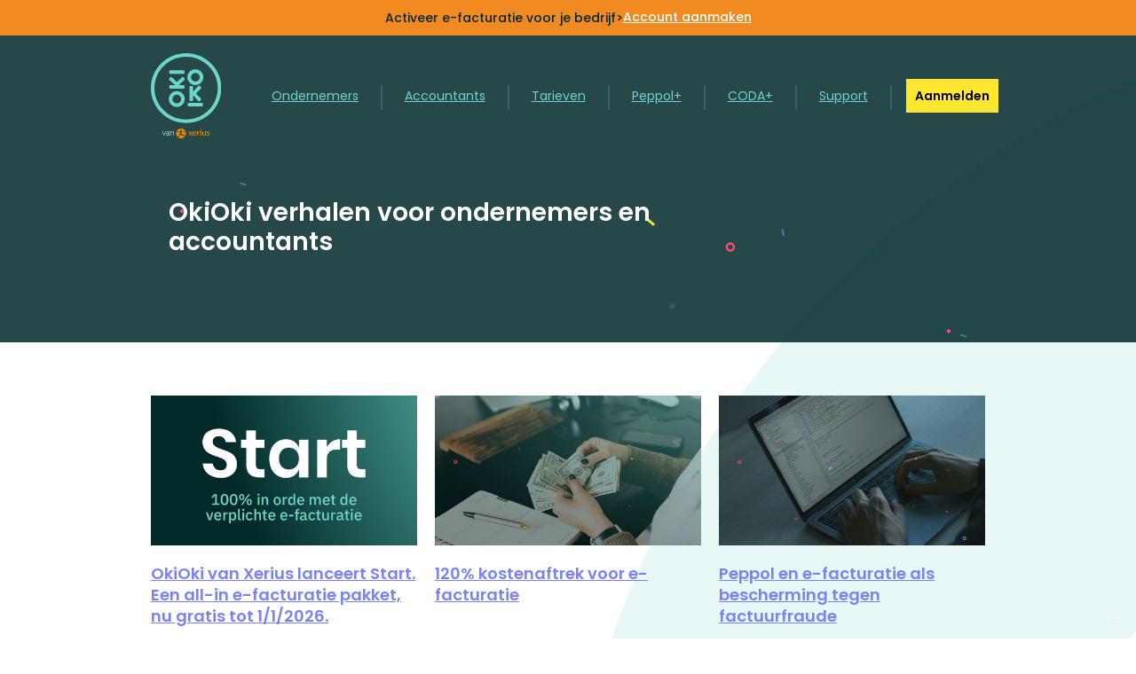

--- FILE ---
content_type: text/html
request_url: https://www.okioki.be/nl/blog
body_size: 27178
content:
<!DOCTYPE html><!-- Last Published: Fri Jan 16 2026 09:33:37 GMT+0000 (Coordinated Universal Time) --><html data-wf-domain="www.okioki.be" data-wf-page="66b2bba00a1d6c68342d3d9a" data-wf-site="66b2bba00a1d6c68342d3c83" data-wf-intellimize-customer-id="117308748" lang="en"><head><meta charset="utf-8"/><title>OkiOki verhalen voor ondernemers en accountants</title><meta content="OkiOki blogt over de uitdagingen van ondernemers en accountants bij het up-to-date houden van een financiële administratie. Over het verzamelen van facturen en het overzicht behouden. Het doorsturen van de documenten naar de accountant. Het afpunten van de bank- en kredietkaarttransacties. Het opmaken en verzenden van verkoopfacturen. En zoveel meer." name="description"/><meta content="OkiOki verhalen voor ondernemers en accountants" property="og:title"/><meta content="OkiOki blogt over de uitdagingen van ondernemers en accountants bij het up-to-date houden van een financiële administratie. Over het verzamelen van facturen en het overzicht behouden. Het doorsturen van de documenten naar de accountant. Het afpunten van de bank- en kredietkaarttransacties. Het opmaken en verzenden van verkoopfacturen. En zoveel meer." property="og:description"/><meta content="https://cdn.prod.website-files.com/5d68df3a029cb2a47c5ec511/5e4d13d0852ea5db60a31d04_OpenGraph_Entrepreneurs.jpg" property="og:image"/><meta content="OkiOki verhalen voor ondernemers en accountants" property="twitter:title"/><meta content="OkiOki blogt over de uitdagingen van ondernemers en accountants bij het up-to-date houden van een financiële administratie. Over het verzamelen van facturen en het overzicht behouden. Het doorsturen van de documenten naar de accountant. Het afpunten van de bank- en kredietkaarttransacties. Het opmaken en verzenden van verkoopfacturen. En zoveel meer." property="twitter:description"/><meta content="https://cdn.prod.website-files.com/5d68df3a029cb2a47c5ec511/5e4d13d0852ea5db60a31d04_OpenGraph_Entrepreneurs.jpg" property="twitter:image"/><meta property="og:type" content="website"/><meta content="summary_large_image" name="twitter:card"/><meta content="width=device-width, initial-scale=1" name="viewport"/><link href="https://cdn.prod.website-files.com/66b2bba00a1d6c68342d3c83/css/okioki-8ae10c3d93be517aaf5b510bf7d5e327.webflow.shared.391c0e346.min.css" rel="stylesheet" type="text/css" integrity="sha384-ORwONGnXsxcXFZLaK6IYCM6mRi1Os8W7hIgtDZowOQxOQ05tp9r5OYAHEoHJ84hJ" crossorigin="anonymous"/><link href="https://fonts.googleapis.com" rel="preconnect"/><link href="https://fonts.gstatic.com" rel="preconnect" crossorigin="anonymous"/><script src="https://ajax.googleapis.com/ajax/libs/webfont/1.6.26/webfont.js" type="text/javascript"></script><script type="text/javascript">WebFont.load({  google: {    families: ["IBM Plex Mono:300italic,regular,italic,500,500italic,600,600italic,700,700italic","IBM Plex Sans:100,100italic,200,200italic,300,300italic,regular,italic,500,500italic,600,600italic,700,700italic","Poppins:regular,500,600,700,800,900"]  }});</script><script type="text/javascript">!function(o,c){var n=c.documentElement,t=" w-mod-";n.className+=t+"js",("ontouchstart"in o||o.DocumentTouch&&c instanceof DocumentTouch)&&(n.className+=t+"touch")}(window,document);</script><link href="https://cdn.prod.website-files.com/5d68df3a029cb2a47c5ec511/5dca83aa94ade8509df8d8da_FavIcon%20Public%20Website.png" rel="shortcut icon" type="image/x-icon"/><link href="https://cdn.prod.website-files.com/5d68df3a029cb2a47c5ec511/5dca877d9193d0f1f64be4a6_Webclip%20Public%20Website%20Apple%20Touch%20Icon.png" rel="apple-touch-icon"/><style>.anti-flicker, .anti-flicker * {visibility: hidden !important; opacity: 0 !important;}</style><style>[data-wf-hidden-variation], [data-wf-hidden-variation] * {
        display: none !important;
      }</style><script type="text/javascript">localStorage.removeItem('intellimize_opt_out_117308748'); if (localStorage.getItem('intellimize_data_tracking_type') !== 'always') { localStorage.setItem('intellimize_data_tracking_type', 'always'); }</script><script type="text/javascript">(function(e){var s={r:[]};e.wf={r:s.r,ready:t=>{s.r.push(t)}}})(window)</script><script type="text/javascript">(function(e,t,p){var n=document.documentElement,s={p:[],r:[]},u={p:s.p,r:s.r,push:function(e){s.p.push(e)},ready:function(e){s.r.push(e)}};e.intellimize=u,n.className+=" "+p,setTimeout(function(){n.className=n.className.replace(RegExp(" ?"+p),"")},t)})(window, 4000, 'anti-flicker')</script><link href="https://cdn.intellimize.co/snippet/117308748.js" rel="preload" as="script"/><script type="text/javascript">var wfClientScript=document.createElement("script");wfClientScript.src="https://cdn.intellimize.co/snippet/117308748.js",wfClientScript.async=!0,wfClientScript.onerror=function(){document.documentElement.className=document.documentElement.className.replace(RegExp(" ?anti-flicker"),"")},document.head.appendChild(wfClientScript);</script><link href="https://api.intellimize.co" rel="preconnect" crossorigin="true"/><link href="https://log.intellimize.co" rel="preconnect" crossorigin="true"/><link href="https://117308748.intellimizeio.com" rel="preconnect"/><!-- Consent Database -->
<script type="text/javascript">var _iub = _iub || {}; _iub.cons_instructions = _iub.cons_instructions || []; _iub.cons_instructions.push(["init", {api_key: "Now2inCeqBytxmyrYtzqrorviaQoe7b1"}]);</script>

<script type="text/javascript" src="https://cdn.iubenda.com/cons/iubenda_cons.js" async></script>
<!-- End Consent Database -->

<script>
(function () {
  // Verwijder deze keys uit de URL
  var REMOVE_KEYS = [
    'invitee_first_name',
    'invitee_last_name',
    'invitee_full_name',
    'invitee_email',
    'text_reminder_number'
  ];

  try {
    var url = new URL(window.location.href);
    var params = url.searchParams;
    var changed = false;

    REMOVE_KEYS.forEach(function (key) {
      if (params.has(key)) {
        params.delete(key);
        changed = true;
      }
    });

    if (changed) {
      var clean = url.origin + url.pathname + (params.toString() ? '?' + params.toString() : '') + url.hash;

      // voorkom loop bij tweede load
      if (!sessionStorage.getItem('__url_cleaned__')) {
        sessionStorage.setItem('__url_cleaned__', '1');
        // harde redirect: trackers krijgen de PII niet te zien
        window.location.replace(clean);
      } else {
        sessionStorage.removeItem('__url_cleaned__');
        // voor de zekerheid de zichtbare URL ook vervangen
        window.history.replaceState({}, '', clean);
      }
    }
  } catch (e) {
    // Fallback zonder URL API
    var qs = window.location.search.slice(1).split('&');
    var block = Object.create(null);
    REMOVE_KEYS.forEach(function (k) { block[k] = true; });

    var keep = [];
    for (var i = 0; i < qs.length; i++) {
      var kv = qs[i].split('=');
      var key = decodeURIComponent(kv[0] || '');
      if (key && !block[key]) keep.push(qs[i]);
    }
    var clean2 = window.location.origin + window.location.pathname + (keep.length ? '?' + keep.join('&') : '') + window.location.hash;
    if (clean2 !== window.location.href) window.location.replace(clean2);
  }
})();
</script>

<!-- Start Script - Radio Measurement BE -->
<script>!function(s,e,t,r){var a=e.createElement("script");a.async=!0;a.src="https://cdn.masslytics.io/masslytics.js";var c=e.getElementsByTagName("script")[0];c.parentNode.insertBefore(a,c);s.masslyticsApiSubdomain="app";s.masslyticsBrandId="SW-077898";}(window,document);</script>
<!-- Stop Script -->


<!-- Start Cookies - Ibuenda -->

<script type="text/javascript">
  // Get the URL path
  var path = window.location.pathname;

  // Check if the URL contains a specific language and load the appropriate script
  if (path.includes('/nl')) {
    // NL script
    var _iub = _iub || [];
    _iub.csConfiguration = {"siteId":3728247,"cookiePolicyId":78479893,"lang":"nl","storage":{"useSiteId":true}};
  } else if (path.includes('/fr')) {
    // FR script
    var _iub = _iub || [];
    _iub.csConfiguration = {"siteId":3728247,"cookiePolicyId":17650161,"lang":"fr","storage":{"useSiteId":true}};
  } else if (path.includes('/en')) {
    // EN script
    var _iub = _iub || [];
    _iub.csConfiguration = {"siteId":3728247,"cookiePolicyId":22044634,"lang":"en-GB","storage":{"useSiteId":true}};
  }
  
  // If the URL does not include 'embedded', load the cookie scripts directly
  if (!path.includes('embedded')) {
    // Define the ignored domains before loading the scripts
    window.cmp_block_ignoredomains = window.cmp_block_ignoredomains || [];
    window.cmp_block_ignoredomains.push("youtube.com");
    window.cmp_block_ignoredomains.push("www.youtube.com");
    window.cmp_block_ignoredomains.push("youtube-nocookie.com");

    // Now append the Iubenda scripts
    var script1 = document.createElement('script');
    script1.type = 'text/javascript';
    script1.src = 'https://cs.iubenda.com/autoblocking/3728247.js';
    document.head.appendChild(script1);

    var script2 = document.createElement('script');
    script2.type = 'text/javascript';
    script2.src = '//cdn.iubenda.com/cs/gpp/stub.js';
    document.head.appendChild(script2);

    var script3 = document.createElement('script');
    script3.type = 'text/javascript';
    script3.src = '//cdn.iubenda.com/cs/iubenda_cs.js';
    script3.charset = 'UTF-8';
    script3.async = true;
    document.head.appendChild(script3);
  }
</script>

<!-- Stop Cookies - Ibuenda -->


<!-- Google Tag Manager -->
<script>(function(w,d,s,l,i){w[l]=w[l]||[];w[l].push({'gtm.start':
new Date().getTime(),event:'gtm.js'});var f=d.getElementsByTagName(s)[0],
j=d.createElement(s),dl=l!='dataLayer'?'&l='+l:'';j.async=true;j.src=
'https://www.googletagmanager.com/gtm.js?id='+i+dl;f.parentNode.insertBefore(j,f);
})(window,document,'script','dataLayer','GTM-W42LFNH');</script>
<!-- End Google Tag Manager -->

<!-- Instant Cookie Redirect (Java) -->

<script>
(function() {
    function getCookie(name) {
        var nameEQ = name + "=";
        var ca = document.cookie.split(';');
        for(var i=0; i < ca.length; i++) {
            var c = ca[i];
            while (c.charAt(0)==' ') c = c.substring(1);
            if (c.indexOf(nameEQ) == 0) return c.substring(nameEQ.length, c.length);
        }
        return null;
    }

    var preferredPage = getCookie('preferredPage');
    if (preferredPage && window.location.pathname === '/') {
        window.location.replace(preferredPage);
    }
})();
</script>

<!-- STOP -->

<!-- Custom JS code -->
<script>
window.addEventListener('DOMContentLoaded', function() {

  // --------- Helper: activeer één kaart + image binnen dezelfde tab-pane ----------
  function activateCard($card, evt) {
    if (!$card || !$card.length) return;

    var $pane  = $card.closest('.w-tab-pane');        // de huidige Webflow tab-pane
    if (!$pane.length) return;

    var $cards = $pane.find('.swiper-custom');
    var $imgs  = $pane.find('.slider-image');

    // Ripple-effect (alleen bij echte klik, niet bij init)
    if (evt && evt.type === 'click') {
      var $ripple = $card.find('.ripple');
      if (!$ripple.length) {
        $ripple = $('<span class="ripple"></span>').appendTo($card);
      }

      $ripple.removeClass('ripple-anim');

      var d       = Math.max($card.outerWidth(), $card.outerHeight());
      var offset  = $card.offset();
      var x       = evt.pageX - offset.left;
      var y       = evt.pageY - offset.top;

      $ripple.css({
        width:  d,
        height: d,
        left:   x - d / 2,
        top:    y - d / 2
      });

      $ripple.addClass('ripple-anim');
    }

    // Alle kaarten in deze pane resetten
    $cards
      .removeClass('swiper-slide-thumb-active')
      .attr('aria-selected', 'false')
      .css({
        "background": "transparent",
        "box-shadow": "none",
        "transform": "translateY(0)",
        "transition": "all 0.3s ease"
      })
      .find('.swiper-slider_details-collapse')
      .slideUp(200);

    $pane.find('.swiper-custom .h4').css({
      "color": "#333",
      "font-weight": "normal"
    });

    // Deze kaart activeren
    $card
      .addClass('swiper-slide-thumb-active')
      .attr('aria-selected', 'true')
      .css({
        "background": "linear-gradient(135deg, #51A096 0%, #66B2AB 100%)",
        "box-shadow": "0 8px 16px rgba(0, 0, 0, 0.15)",
        "border-radius": "8px",
        "transform": "translateY(0)",
        "transition": "all 0.3s ease"
      })
      .find('.swiper-slider_details-collapse')
      .slideDown(200);

    $card.find('.h4').css({
      "font-weight": "normal",
      "color": "#ffffff"
    });

    // Juiste image tonen binnen deze pane
    var imageId = '#' + $card.attr('id') + '-image';
    $imgs.hide();                    // verberg alleen images in deze pane
    $pane.find(imageId).show();      // toon de image die bij de kaart hoort
  }

  // --------- INIT: per Webflow tab-pane de default instellen ----------
  $('.w-tab-pane').each(function() {
    var $pane  = $(this);
    var $cards = $pane.find('.swiper-custom');
    var $imgs  = $pane.find('.slider-image');

    if (!$cards.length) return;

    // ripple-elementen één keer toevoegen
    $cards.each(function() {
      if (!$(this).find('.ripple').length) {
        $(this).append('<span class="ripple"></span>');
      }
    });

    // Alle images in deze pane verbergen
    $imgs.hide();

    // Zoek een kaart die al actief is, anders pak de eerste
    var $activeCard = $cards.filter('.swiper-slide-thumb-active').first();
    if (!$activeCard.length) {
      $activeCard = $cards.first();
    }

    activateCard($activeCard); // init zonder klik-event (dus geen ripple)
  });

  // --------- Klik op een kaart (binnen eender welke pane) ----------
  $('.swiper-custom').on('click', function(evt) {
    activateCard($(this), evt);
  });

  // --------- Hover-effect voor niet-actieve kaarten ----------
  $('.swiper-custom').on('mouseenter', function() {
    var $card = $(this);
    if ($card.hasClass('swiper-slide-thumb-active')) return;

    $card.css({
      "background": "linear-gradient(135deg, #D1EFEB 0%, #EBF9F7 100%)",
      "box-shadow": "0 8px 16px rgba(0, 0, 0, 0.15)",
      "transform": "translateY(-2px)",
      "border-radius": "8px",
      "transition": "all 0.3s ease"
    });
  }).on('mouseleave', function() {
    var $card = $(this);
    if ($card.hasClass('swiper-slide-thumb-active')) return;

    $card.css({
      "background": "transparent",
      "box-shadow": "none",
      "transform": "translateY(0)",
      "transition": "all 0.3s ease"
    });
  });

  // --------- CTA die naar tab 2 springt, Webflow doet de rest ----------
  $('#C2A-PromoBar-Link-Desktop').on('click', function(e) {
    e.preventDefault();
    $('#okioki-tab-2').trigger('click'); // dit is gewoon de Webflow tab-link
  });

});
</script>


<!-- F’in sweet Webflow Hacks -->
<style>

.hack20-sub-bullet {
	margin-left: 30px;
}

.hack20-sub-bullet-2 {
	margin-left: 40px;
}

@media (max-width: 767px) {
.hack20-sub-bullet {
	margin-left: 30px;
}

.hack20-sub-bullet-2 {
	margin-left: 40px;
}
}

</style><meta name="format-detection" content="telephone=no"><script src="https://cdn.prod.website-files.com/66b2bba00a1d6c68342d3c83%2F652d31f3dc22d7b4ee708e44%2F66c8a200db756b0b364c97f7%2Fclarity_script-9.8.6.js" type="text/javascript"></script></head><body class="body"><header class="blog_header subpages"><div data-collapse="medium" data-animation="over-right" data-duration="400" data-easing="ease" data-easing2="ease" role="banner" class="navbar w-nav"><section class="banner---activate-start"><div class="div-block-115"><div class="div-block-132"><img src="https://cdn.prod.website-files.com/66b2bba00a1d6c68342d3c83/66b2bba00a1d6c68342d4512_Peppol-Teal.avif" loading="lazy" alt="" class="image-58"/><div class="banner---c2a---text">Activeer e-facturatie voor je bedrijf</div></div><div class="c2a-divider-wrapper"><div class="banner---c2a---text">&gt;</div></div><a data-wf-native-id-path="1eae247b-1c3c-c80c-835c-6721c1672170:baeb29a4-a224-95f3-7ccb-4f2722b18ac0" data-wf-ao-click-engagement-tracking="true" data-wf-element-id="baeb29a4-a224-95f3-7ccb-4f2722b18ac0" data-wf-component-context="%5B%7B%22componentId%22%3A%22a7399963-74a7-0a1f-d1ab-0651f09af401%22%2C%22instanceId%22%3A%221eae247b-1c3c-c80c-835c-6721c1672170%22%7D%5D" href="https://account.okioki.app/Account/Register?subscriptionPlan=start&amp;lang=nl" target="_blank" class="w-inline-block"><div class="link-c2a-text signup-okioki-start"> Account aanmaken</div></a></div></section><div class="container-2 w-container"><a href="/nl/ondernemers" data-wf-native-id-path="1eae247b-1c3c-c80c-835c-6721c1672170:cd3c13e4-4d16-b471-14bf-b86e85c309b6:cd3c13e4-4d16-b471-14bf-b86e85c3099c" data-wf-ao-click-engagement-tracking="true" data-wf-element-id="cd3c13e4-4d16-b471-14bf-b86e85c3099c" data-wf-component-context="%5B%7B%22componentId%22%3A%22a7399963-74a7-0a1f-d1ab-0651f09af401%22%2C%22instanceId%22%3A%221eae247b-1c3c-c80c-835c-6721c1672170%22%7D%2C%7B%22componentId%22%3A%22cd3c13e4-4d16-b471-14bf-b86e85c3099b%22%2C%22instanceId%22%3A%22cd3c13e4-4d16-b471-14bf-b86e85c309b6%22%7D%5D" class="brand_logo-wrapper w-nav-brand"><img src="https://cdn.prod.website-files.com/66b2bba00a1d6c68342d3c83/67b4b15473b9715fd040d742_OkiOki%20van%20Xerius%20(White).svg" width="60" height="60" alt="" class="logo nl"/></a><nav role="navigation" data-nav="main" class="nav-menu w-nav-menu"><div data-mega="entrepreneurs" class="navtab_item-entrepeneurs"><a href="/nl/ondernemers" data-mega-toggle="" data-wf-native-id-path="1eae247b-1c3c-c80c-835c-6721c1672170:cd3c13e4-4d16-b471-14bf-b86e85c309b6:cb1170a4-8b79-ff83-bd8b-020c446dabe6" data-wf-ao-click-engagement-tracking="true" data-wf-element-id="cb1170a4-8b79-ff83-bd8b-020c446dabe6" data-wf-component-context="%5B%7B%22componentId%22%3A%22a7399963-74a7-0a1f-d1ab-0651f09af401%22%2C%22instanceId%22%3A%221eae247b-1c3c-c80c-835c-6721c1672170%22%7D%2C%7B%22componentId%22%3A%22cd3c13e4-4d16-b471-14bf-b86e85c3099b%22%2C%22instanceId%22%3A%22cd3c13e4-4d16-b471-14bf-b86e85c309b6%22%7D%5D" class="navi-link vertical w-nav-link">Ondernemers</a><div data-mega-list="" class="menu_megamenu-tab"><div class="menu_megamenu-wrapper"><div class="div-block-161"><div class="div-block-152"><div class="menu_topic_title-header"><p class="menu-header-title calloutmenu">Features</p></div><div class="div-block-153"><div class="menu_row_feature_wrapper-row"><a data-wf-native-id-path="1eae247b-1c3c-c80c-835c-6721c1672170:cd3c13e4-4d16-b471-14bf-b86e85c309b6:f712b005-9388-632f-9431-8b9c614c9841" data-wf-ao-click-engagement-tracking="true" data-wf-element-id="f712b005-9388-632f-9431-8b9c614c9841" data-wf-component-context="%5B%7B%22componentId%22%3A%22a7399963-74a7-0a1f-d1ab-0651f09af401%22%2C%22instanceId%22%3A%221eae247b-1c3c-c80c-835c-6721c1672170%22%7D%2C%7B%22componentId%22%3A%22cd3c13e4-4d16-b471-14bf-b86e85c3099b%22%2C%22instanceId%22%3A%22cd3c13e4-4d16-b471-14bf-b86e85c309b6%22%7D%5D" href="/nl/ondernemers/okioki-verzamelt-voor-jou-automatisch-al-je-digitale-facturen" class="footer-topic-link calloutmenu">Mailbox koppelen</a><a data-wf-native-id-path="1eae247b-1c3c-c80c-835c-6721c1672170:cd3c13e4-4d16-b471-14bf-b86e85c309b6:372399f4-7c64-83f6-4aac-40950dea69fe" data-wf-ao-click-engagement-tracking="true" data-wf-element-id="372399f4-7c64-83f6-4aac-40950dea69fe" data-wf-component-context="%5B%7B%22componentId%22%3A%22a7399963-74a7-0a1f-d1ab-0651f09af401%22%2C%22instanceId%22%3A%221eae247b-1c3c-c80c-835c-6721c1672170%22%7D%2C%7B%22componentId%22%3A%22cd3c13e4-4d16-b471-14bf-b86e85c3099b%22%2C%22instanceId%22%3A%22cd3c13e4-4d16-b471-14bf-b86e85c309b6%22%7D%5D" href="/nl/ondernemers/up-to-date-altijd-overal" class="footer-topic-link calloutmenu">To-do’s voor ontbrekende documenten</a></div><div class="menu_row_feature_wrapper-row"><a data-wf-native-id-path="1eae247b-1c3c-c80c-835c-6721c1672170:cd3c13e4-4d16-b471-14bf-b86e85c309b6:f712b005-9388-632f-9431-8b9c614c9846" data-wf-ao-click-engagement-tracking="true" data-wf-element-id="f712b005-9388-632f-9431-8b9c614c9846" data-wf-component-context="%5B%7B%22componentId%22%3A%22a7399963-74a7-0a1f-d1ab-0651f09af401%22%2C%22instanceId%22%3A%221eae247b-1c3c-c80c-835c-6721c1672170%22%7D%2C%7B%22componentId%22%3A%22cd3c13e4-4d16-b471-14bf-b86e85c3099b%22%2C%22instanceId%22%3A%22cd3c13e4-4d16-b471-14bf-b86e85c309b6%22%7D%5D" href="/nl/ondernemers/je-bankrekeningen-en-kredietkaartuitgaven-raadplegen" class="footer-topic-link calloutmenu">Bank- en kredietkaarten koppelen</a><a data-wf-native-id-path="1eae247b-1c3c-c80c-835c-6721c1672170:cd3c13e4-4d16-b471-14bf-b86e85c309b6:f712b005-9388-632f-9431-8b9c614c9843" data-wf-ao-click-engagement-tracking="true" data-wf-element-id="f712b005-9388-632f-9431-8b9c614c9843" data-wf-component-context="%5B%7B%22componentId%22%3A%22a7399963-74a7-0a1f-d1ab-0651f09af401%22%2C%22instanceId%22%3A%221eae247b-1c3c-c80c-835c-6721c1672170%22%7D%2C%7B%22componentId%22%3A%22cd3c13e4-4d16-b471-14bf-b86e85c3099b%22%2C%22instanceId%22%3A%22cd3c13e4-4d16-b471-14bf-b86e85c309b6%22%7D%5D" href="/nl/ondernemers/je-aankoopfacturen-tijdig-en-makkelijk-betalen" class="footer-topic-link calloutmenu">Facturen betalen met QR</a></div><div class="menu_row_feature_wrapper-row"><a data-wf-native-id-path="1eae247b-1c3c-c80c-835c-6721c1672170:cd3c13e4-4d16-b471-14bf-b86e85c309b6:f712b005-9388-632f-9431-8b9c614c984b" data-wf-ao-click-engagement-tracking="true" data-wf-element-id="f712b005-9388-632f-9431-8b9c614c984b" data-wf-component-context="%5B%7B%22componentId%22%3A%22a7399963-74a7-0a1f-d1ab-0651f09af401%22%2C%22instanceId%22%3A%221eae247b-1c3c-c80c-835c-6721c1672170%22%7D%2C%7B%22componentId%22%3A%22cd3c13e4-4d16-b471-14bf-b86e85c3099b%22%2C%22instanceId%22%3A%22cd3c13e4-4d16-b471-14bf-b86e85c309b6%22%7D%5D" href="/nl/ondernemers/documenten-scannen-herkennen-classificeren" class="footer-topic-link calloutmenu">Documenten scannen (OCR)</a><a data-wf-native-id-path="1eae247b-1c3c-c80c-835c-6721c1672170:cd3c13e4-4d16-b471-14bf-b86e85c309b6:f712b005-9388-632f-9431-8b9c614c9848" data-wf-ao-click-engagement-tracking="true" data-wf-element-id="f712b005-9388-632f-9431-8b9c614c9848" data-wf-component-context="%5B%7B%22componentId%22%3A%22a7399963-74a7-0a1f-d1ab-0651f09af401%22%2C%22instanceId%22%3A%221eae247b-1c3c-c80c-835c-6721c1672170%22%7D%2C%7B%22componentId%22%3A%22cd3c13e4-4d16-b471-14bf-b86e85c3099b%22%2C%22instanceId%22%3A%22cd3c13e4-4d16-b471-14bf-b86e85c309b6%22%7D%5D" href="/nl/ondernemers/betaalstatus-aankoopfacturen-verkoopfacturen-opvolgen" class="footer-topic-link calloutmenu">Betalingsstatus volgen</a></div><div class="menu_row_feature_wrapper-row"><a data-wf-native-id-path="1eae247b-1c3c-c80c-835c-6721c1672170:cd3c13e4-4d16-b471-14bf-b86e85c309b6:f712b005-9388-632f-9431-8b9c614c9850" data-wf-ao-click-engagement-tracking="true" data-wf-element-id="f712b005-9388-632f-9431-8b9c614c9850" data-wf-component-context="%5B%7B%22componentId%22%3A%22a7399963-74a7-0a1f-d1ab-0651f09af401%22%2C%22instanceId%22%3A%221eae247b-1c3c-c80c-835c-6721c1672170%22%7D%2C%7B%22componentId%22%3A%22cd3c13e4-4d16-b471-14bf-b86e85c3099b%22%2C%22instanceId%22%3A%22cd3c13e4-4d16-b471-14bf-b86e85c309b6%22%7D%5D" href="/nl/ondernemers/je-papieren-facturen-digitaliseren" class="footer-topic-link calloutmenu">Papieren facturen digitaliseren</a><a data-wf-native-id-path="1eae247b-1c3c-c80c-835c-6721c1672170:cd3c13e4-4d16-b471-14bf-b86e85c309b6:f712b005-9388-632f-9431-8b9c614c984d" data-wf-ao-click-engagement-tracking="true" data-wf-element-id="f712b005-9388-632f-9431-8b9c614c984d" data-wf-component-context="%5B%7B%22componentId%22%3A%22a7399963-74a7-0a1f-d1ab-0651f09af401%22%2C%22instanceId%22%3A%221eae247b-1c3c-c80c-835c-6721c1672170%22%7D%2C%7B%22componentId%22%3A%22cd3c13e4-4d16-b471-14bf-b86e85c3099b%22%2C%22instanceId%22%3A%22cd3c13e4-4d16-b471-14bf-b86e85c309b6%22%7D%5D" href="/nl/ondernemers/veilig-online-archief" class="footer-topic-link calloutmenu">Digitaal archief</a></div><div class="menu_row_feature_wrapper-row"><a data-wf-native-id-path="1eae247b-1c3c-c80c-835c-6721c1672170:cd3c13e4-4d16-b471-14bf-b86e85c309b6:372399f4-7c64-83f6-4aac-40950dea69fc" data-wf-ao-click-engagement-tracking="true" data-wf-element-id="372399f4-7c64-83f6-4aac-40950dea69fc" data-wf-component-context="%5B%7B%22componentId%22%3A%22a7399963-74a7-0a1f-d1ab-0651f09af401%22%2C%22instanceId%22%3A%221eae247b-1c3c-c80c-835c-6721c1672170%22%7D%2C%7B%22componentId%22%3A%22cd3c13e4-4d16-b471-14bf-b86e85c3099b%22%2C%22instanceId%22%3A%22cd3c13e4-4d16-b471-14bf-b86e85c309b6%22%7D%5D" href="/nl/ondernemers/je-offertes-verkoopfacturen-aanmaken-verzenden" class="footer-topic-link calloutmenu">Offertes en facturen aanmaken</a><a data-wf-native-id-path="1eae247b-1c3c-c80c-835c-6721c1672170:cd3c13e4-4d16-b471-14bf-b86e85c309b6:f712b005-9388-632f-9431-8b9c614c9852" data-wf-ao-click-engagement-tracking="true" data-wf-element-id="f712b005-9388-632f-9431-8b9c614c9852" data-wf-component-context="%5B%7B%22componentId%22%3A%22a7399963-74a7-0a1f-d1ab-0651f09af401%22%2C%22instanceId%22%3A%221eae247b-1c3c-c80c-835c-6721c1672170%22%7D%2C%7B%22componentId%22%3A%22cd3c13e4-4d16-b471-14bf-b86e85c3099b%22%2C%22instanceId%22%3A%22cd3c13e4-4d16-b471-14bf-b86e85c309b6%22%7D%5D" href="/nl/ondernemers/alle-documenten-naar-je-accountant-sturen" class="footer-topic-link calloutmenu">Automatisch delen met accountant</a></div></div></div><div class="div-block-159"><div id="w-node-f712b005-9388-632f-9431-8b9c614c9855-85c3099b" class="hightlight_menu_c2a-wrapper"><a data-wf-native-id-path="1eae247b-1c3c-c80c-835c-6721c1672170:cd3c13e4-4d16-b471-14bf-b86e85c309b6:f712b005-9388-632f-9431-8b9c614c9856" data-wf-ao-click-engagement-tracking="true" data-wf-element-id="f712b005-9388-632f-9431-8b9c614c9856" data-wf-component-context="%5B%7B%22componentId%22%3A%22a7399963-74a7-0a1f-d1ab-0651f09af401%22%2C%22instanceId%22%3A%221eae247b-1c3c-c80c-835c-6721c1672170%22%7D%2C%7B%22componentId%22%3A%22cd3c13e4-4d16-b471-14bf-b86e85c3099b%22%2C%22instanceId%22%3A%22cd3c13e4-4d16-b471-14bf-b86e85c309b6%22%7D%5D" href="/nl/on-demand-videos" class="footer-topic-link highlightmenu">Tutorials &amp; video&#x27;s</a></div><div class="hightlight_menu_c2a-wrapper yellow"><a data-wf-native-id-path="1eae247b-1c3c-c80c-835c-6721c1672170:cd3c13e4-4d16-b471-14bf-b86e85c309b6:f712b005-9388-632f-9431-8b9c614c9859" data-wf-ao-click-engagement-tracking="true" data-wf-element-id="f712b005-9388-632f-9431-8b9c614c9859" data-wf-component-context="%5B%7B%22componentId%22%3A%22a7399963-74a7-0a1f-d1ab-0651f09af401%22%2C%22instanceId%22%3A%221eae247b-1c3c-c80c-835c-6721c1672170%22%7D%2C%7B%22componentId%22%3A%22cd3c13e4-4d16-b471-14bf-b86e85c3099b%22%2C%22instanceId%22%3A%22cd3c13e4-4d16-b471-14bf-b86e85c309b6%22%7D%5D" href="/nl/nl-entrepreneurs-v2-smart-upgrade" class="footer-topic-link highlightmenu">OkiOki Smart</a></div><div class="hightlight_menu_c2a-wrapper"><a data-wf-native-id-path="1eae247b-1c3c-c80c-835c-6721c1672170:cd3c13e4-4d16-b471-14bf-b86e85c309b6:f712b005-9388-632f-9431-8b9c614c985c" data-wf-ao-click-engagement-tracking="true" data-wf-element-id="f712b005-9388-632f-9431-8b9c614c985c" data-wf-component-context="%5B%7B%22componentId%22%3A%22a7399963-74a7-0a1f-d1ab-0651f09af401%22%2C%22instanceId%22%3A%221eae247b-1c3c-c80c-835c-6721c1672170%22%7D%2C%7B%22componentId%22%3A%22cd3c13e4-4d16-b471-14bf-b86e85c3099b%22%2C%22instanceId%22%3A%22cd3c13e4-4d16-b471-14bf-b86e85c309b6%22%7D%5D" href="/nl/ondernemers/okioki-verzamelt-voor-jou-automatisch-al-je-digitale-facturen" class="footer-topic-link highlightmenu">Support</a></div></div></div><div class="menu_megamenu_image-wrapper"><a href="#" class="lightbox-link-2 w-inline-block w-lightbox"><img src="https://cdn.prod.website-files.com/66b2bba00a1d6c68342d3c83/690de87bca289263871454c5_MOLAM%20(16%20van%2044)%201.png" loading="lazy" sizes="100vw" srcset="https://cdn.prod.website-files.com/66b2bba00a1d6c68342d3c83/690de87bca289263871454c5_MOLAM%20(16%20van%2044)%201-p-500.png 500w, https://cdn.prod.website-files.com/66b2bba00a1d6c68342d3c83/690de87bca289263871454c5_MOLAM%20(16%20van%2044)%201-p-800.png 800w, https://cdn.prod.website-files.com/66b2bba00a1d6c68342d3c83/690de87bca289263871454c5_MOLAM%20(16%20van%2044)%201.png 1080w" alt=""/><div class="lightbox_text-wrapper-box"><div class="div-block-165"><div class="subtitle_callout-wrapper menu"><h4 class="subtitle v5"><span class="subtitle_callout_wrapper-text">Maak kennis met OkiOki</span></h4></div><p class="paragraph-27-copy">Beheer je admnistratie op je GSM en je PC</p><p class="paragraph-27">OkiOki is de financiële buddy voor startende ondernemers en zelfstandige in bijberoep. Alles wat je moet weten.</p></div><div class="div-block-162"></div></div><script type="application/json" class="w-json">{
  "items": [
    {
      "url": "https://www.youtube.com/watch?v=1bUCfHvJEw0",
      "originalUrl": "https://www.youtube.com/watch?v=1bUCfHvJEw0",
      "width": 940,
      "height": 528,
      "thumbnailUrl": "https://i.ytimg.com/vi/1bUCfHvJEw0/hqdefault.jpg",
      "html": "<iframe class=\"embedly-embed\" src=\"//cdn.embedly.com/widgets/media.html?src=https%3A%2F%2Fwww.youtube.com%2Fembed%2F1bUCfHvJEw0%3Ffeature%3Doembed&display_name=YouTube&url=https%3A%2F%2Fwww.youtube.com%2Fwatch%3Fv%3D1bUCfHvJEw0&image=https%3A%2F%2Fi.ytimg.com%2Fvi%2F1bUCfHvJEw0%2Fhqdefault.jpg&type=text%2Fhtml&schema=youtube\" width=\"940\" height=\"528\" scrolling=\"no\" title=\"YouTube embed\" frameborder=\"0\" allow=\"autoplay; fullscreen; encrypted-media; picture-in-picture;\" allowfullscreen=\"true\"></iframe>",
      "type": "video"
    }
  ],
  "group": ""
}</script></a></div></div></div></div><div class="navi-dividers"></div><div data-mega="acccountants" class="navtab_item-accountants"><a href="/nl/accountants" data-mega-toggle="" data-wf-native-id-path="1eae247b-1c3c-c80c-835c-6721c1672170:cd3c13e4-4d16-b471-14bf-b86e85c309b6:cd3c13e4-4d16-b471-14bf-b86e85c309a2" data-wf-ao-click-engagement-tracking="true" data-wf-element-id="cd3c13e4-4d16-b471-14bf-b86e85c309a2" data-wf-component-context="%5B%7B%22componentId%22%3A%22a7399963-74a7-0a1f-d1ab-0651f09af401%22%2C%22instanceId%22%3A%221eae247b-1c3c-c80c-835c-6721c1672170%22%7D%2C%7B%22componentId%22%3A%22cd3c13e4-4d16-b471-14bf-b86e85c3099b%22%2C%22instanceId%22%3A%22cd3c13e4-4d16-b471-14bf-b86e85c309b6%22%7D%5D" class="navi-link vertical w-nav-link">Accountants</a><div data-mega-list="" class="menu_megamenu-tab"><div class="menu_megamenu-wrapper"><div class="div-block-161"><div class="div-block-152"><div class="menu_topic_title-header"><p class="menu-header-title calloutmenu">Oplossingen</p></div><div class="div-block-153"><div class="menu_row_feature_wrapper-row"><a data-wf-native-id-path="1eae247b-1c3c-c80c-835c-6721c1672170:cd3c13e4-4d16-b471-14bf-b86e85c309b6:241f3743-4601-b257-1fd3-8cbc7794f5e1" data-wf-ao-click-engagement-tracking="true" data-wf-element-id="241f3743-4601-b257-1fd3-8cbc7794f5e1" data-wf-component-context="%5B%7B%22componentId%22%3A%22a7399963-74a7-0a1f-d1ab-0651f09af401%22%2C%22instanceId%22%3A%221eae247b-1c3c-c80c-835c-6721c1672170%22%7D%2C%7B%22componentId%22%3A%22cd3c13e4-4d16-b471-14bf-b86e85c3099b%22%2C%22instanceId%22%3A%22cd3c13e4-4d16-b471-14bf-b86e85c309b6%22%7D%5D" href="/nl/ondernemers/okioki-verzamelt-voor-jou-automatisch-al-je-digitale-facturen" class="footer-topic-link calloutmenu">Documenten automatisch verzamelen</a><a data-wf-native-id-path="1eae247b-1c3c-c80c-835c-6721c1672170:cd3c13e4-4d16-b471-14bf-b86e85c309b6:241f3743-4601-b257-1fd3-8cbc7794f5e3" data-wf-ao-click-engagement-tracking="true" data-wf-element-id="241f3743-4601-b257-1fd3-8cbc7794f5e3" data-wf-component-context="%5B%7B%22componentId%22%3A%22a7399963-74a7-0a1f-d1ab-0651f09af401%22%2C%22instanceId%22%3A%221eae247b-1c3c-c80c-835c-6721c1672170%22%7D%2C%7B%22componentId%22%3A%22cd3c13e4-4d16-b471-14bf-b86e85c3099b%22%2C%22instanceId%22%3A%22cd3c13e4-4d16-b471-14bf-b86e85c309b6%22%7D%5D" href="/nl/ondernemers/documenten-scannen-herkennen-classificeren" class="footer-topic-link calloutmenu">E-facturatie voor je klanten (Peppol)</a></div><div class="menu_row_feature_wrapper-row"><a data-wf-native-id-path="1eae247b-1c3c-c80c-835c-6721c1672170:cd3c13e4-4d16-b471-14bf-b86e85c309b6:241f3743-4601-b257-1fd3-8cbc7794f5e6" data-wf-ao-click-engagement-tracking="true" data-wf-element-id="241f3743-4601-b257-1fd3-8cbc7794f5e6" data-wf-component-context="%5B%7B%22componentId%22%3A%22a7399963-74a7-0a1f-d1ab-0651f09af401%22%2C%22instanceId%22%3A%221eae247b-1c3c-c80c-835c-6721c1672170%22%7D%2C%7B%22componentId%22%3A%22cd3c13e4-4d16-b471-14bf-b86e85c3099b%22%2C%22instanceId%22%3A%22cd3c13e4-4d16-b471-14bf-b86e85c309b6%22%7D%5D" href="/nl/ondernemers/betaalstatus-aankoopfacturen-verkoopfacturen-opvolgen" class="footer-topic-link calloutmenu">Bank- &amp; kredietkaarten</a><a data-wf-native-id-path="1eae247b-1c3c-c80c-835c-6721c1672170:cd3c13e4-4d16-b471-14bf-b86e85c309b6:241f3743-4601-b257-1fd3-8cbc7794f5e8" data-wf-ao-click-engagement-tracking="true" data-wf-element-id="241f3743-4601-b257-1fd3-8cbc7794f5e8" data-wf-component-context="%5B%7B%22componentId%22%3A%22a7399963-74a7-0a1f-d1ab-0651f09af401%22%2C%22instanceId%22%3A%221eae247b-1c3c-c80c-835c-6721c1672170%22%7D%2C%7B%22componentId%22%3A%22cd3c13e4-4d16-b471-14bf-b86e85c3099b%22%2C%22instanceId%22%3A%22cd3c13e4-4d16-b471-14bf-b86e85c309b6%22%7D%5D" href="/nl/ondernemers/veilig-online-archief" class="footer-topic-link calloutmenu">CODA+ bankuitreksels (€ 1,60)</a></div><div class="menu_row_feature_wrapper-row"><a data-wf-native-id-path="1eae247b-1c3c-c80c-835c-6721c1672170:cd3c13e4-4d16-b471-14bf-b86e85c309b6:241f3743-4601-b257-1fd3-8cbc7794f5eb" data-wf-ao-click-engagement-tracking="true" data-wf-element-id="241f3743-4601-b257-1fd3-8cbc7794f5eb" data-wf-component-context="%5B%7B%22componentId%22%3A%22a7399963-74a7-0a1f-d1ab-0651f09af401%22%2C%22instanceId%22%3A%221eae247b-1c3c-c80c-835c-6721c1672170%22%7D%2C%7B%22componentId%22%3A%22cd3c13e4-4d16-b471-14bf-b86e85c3099b%22%2C%22instanceId%22%3A%22cd3c13e4-4d16-b471-14bf-b86e85c309b6%22%7D%5D" href="/nl/ondernemers/je-aankoopfacturen-tijdig-en-makkelijk-betalen" class="footer-topic-link calloutmenu">Dossiers real-time afpunten</a><a data-wf-native-id-path="1eae247b-1c3c-c80c-835c-6721c1672170:cd3c13e4-4d16-b471-14bf-b86e85c309b6:241f3743-4601-b257-1fd3-8cbc7794f5ed" data-wf-ao-click-engagement-tracking="true" data-wf-element-id="241f3743-4601-b257-1fd3-8cbc7794f5ed" data-wf-component-context="%5B%7B%22componentId%22%3A%22a7399963-74a7-0a1f-d1ab-0651f09af401%22%2C%22instanceId%22%3A%221eae247b-1c3c-c80c-835c-6721c1672170%22%7D%2C%7B%22componentId%22%3A%22cd3c13e4-4d16-b471-14bf-b86e85c3099b%22%2C%22instanceId%22%3A%22cd3c13e4-4d16-b471-14bf-b86e85c309b6%22%7D%5D" href="/nl/ondernemers/betaalstatus-aankoopfacturen-verkoopfacturen-opvolgen" class="footer-topic-link calloutmenu">Integratie met je boekhoudpakket</a></div><div class="menu_row_feature_wrapper-row"><a data-wf-native-id-path="1eae247b-1c3c-c80c-835c-6721c1672170:cd3c13e4-4d16-b471-14bf-b86e85c309b6:241f3743-4601-b257-1fd3-8cbc7794f5f0" data-wf-ao-click-engagement-tracking="true" data-wf-element-id="241f3743-4601-b257-1fd3-8cbc7794f5f0" data-wf-component-context="%5B%7B%22componentId%22%3A%22a7399963-74a7-0a1f-d1ab-0651f09af401%22%2C%22instanceId%22%3A%221eae247b-1c3c-c80c-835c-6721c1672170%22%7D%2C%7B%22componentId%22%3A%22cd3c13e4-4d16-b471-14bf-b86e85c3099b%22%2C%22instanceId%22%3A%22cd3c13e4-4d16-b471-14bf-b86e85c309b6%22%7D%5D" href="/nl/ondernemers/je-aankoopfacturen-tijdig-en-makkelijk-betalen" class="footer-topic-link calloutmenu">Onboardingsplan e-facturatie (2026)</a><a data-wf-native-id-path="1eae247b-1c3c-c80c-835c-6721c1672170:cd3c13e4-4d16-b471-14bf-b86e85c309b6:241f3743-4601-b257-1fd3-8cbc7794f5f2" data-wf-ao-click-engagement-tracking="true" data-wf-element-id="241f3743-4601-b257-1fd3-8cbc7794f5f2" data-wf-component-context="%5B%7B%22componentId%22%3A%22a7399963-74a7-0a1f-d1ab-0651f09af401%22%2C%22instanceId%22%3A%221eae247b-1c3c-c80c-835c-6721c1672170%22%7D%2C%7B%22componentId%22%3A%22cd3c13e4-4d16-b471-14bf-b86e85c3099b%22%2C%22instanceId%22%3A%22cd3c13e4-4d16-b471-14bf-b86e85c309b6%22%7D%5D" href="/nl/ondernemers/betaalstatus-aankoopfacturen-verkoopfacturen-opvolgen" class="footer-topic-link calloutmenu">Peppol-vraag? Stel je vraag (antwoord binnen 24 u)</a></div></div></div><div class="div-block-159"><div id="w-node-_69afbf6b-24b1-a204-124c-e081ccfe3caf-85c3099b" class="hightlight_menu_c2a-wrapper"><a data-wf-native-id-path="1eae247b-1c3c-c80c-835c-6721c1672170:cd3c13e4-4d16-b471-14bf-b86e85c309b6:69afbf6b-24b1-a204-124c-e081ccfe3cb0" data-wf-ao-click-engagement-tracking="true" data-wf-element-id="69afbf6b-24b1-a204-124c-e081ccfe3cb0" data-wf-component-context="%5B%7B%22componentId%22%3A%22a7399963-74a7-0a1f-d1ab-0651f09af401%22%2C%22instanceId%22%3A%221eae247b-1c3c-c80c-835c-6721c1672170%22%7D%2C%7B%22componentId%22%3A%22cd3c13e4-4d16-b471-14bf-b86e85c3099b%22%2C%22instanceId%22%3A%22cd3c13e4-4d16-b471-14bf-b86e85c309b6%22%7D%5D" href="/nl/ondernemers/okioki-verzamelt-voor-jou-automatisch-al-je-digitale-facturen" class="footer-topic-link highlightmenu">OkiOki Start</a></div><div class="hightlight_menu_c2a-wrapper yellow"><a data-wf-native-id-path="1eae247b-1c3c-c80c-835c-6721c1672170:cd3c13e4-4d16-b471-14bf-b86e85c309b6:69afbf6b-24b1-a204-124c-e081ccfe3cb3" data-wf-ao-click-engagement-tracking="true" data-wf-element-id="69afbf6b-24b1-a204-124c-e081ccfe3cb3" data-wf-component-context="%5B%7B%22componentId%22%3A%22a7399963-74a7-0a1f-d1ab-0651f09af401%22%2C%22instanceId%22%3A%221eae247b-1c3c-c80c-835c-6721c1672170%22%7D%2C%7B%22componentId%22%3A%22cd3c13e4-4d16-b471-14bf-b86e85c3099b%22%2C%22instanceId%22%3A%22cd3c13e4-4d16-b471-14bf-b86e85c309b6%22%7D%5D" href="#" class="footer-topic-link highlightmenu">Ik wil een demo</a></div><div class="hightlight_menu_c2a-wrapper"><a data-wf-native-id-path="1eae247b-1c3c-c80c-835c-6721c1672170:cd3c13e4-4d16-b471-14bf-b86e85c309b6:69afbf6b-24b1-a204-124c-e081ccfe3cb6" data-wf-ao-click-engagement-tracking="true" data-wf-element-id="69afbf6b-24b1-a204-124c-e081ccfe3cb6" data-wf-component-context="%5B%7B%22componentId%22%3A%22a7399963-74a7-0a1f-d1ab-0651f09af401%22%2C%22instanceId%22%3A%221eae247b-1c3c-c80c-835c-6721c1672170%22%7D%2C%7B%22componentId%22%3A%22cd3c13e4-4d16-b471-14bf-b86e85c3099b%22%2C%22instanceId%22%3A%22cd3c13e4-4d16-b471-14bf-b86e85c309b6%22%7D%5D" href="/nl/ondernemers/okioki-verzamelt-voor-jou-automatisch-al-je-digitale-facturen" class="footer-topic-link highlightmenu">Support</a></div></div></div><div class="menu_megamenu_image-wrapper"><a data-wf-native-id-path="1eae247b-1c3c-c80c-835c-6721c1672170:cd3c13e4-4d16-b471-14bf-b86e85c309b6:69afbf6b-24b1-a204-124c-e081ccfe3cb9" data-wf-ao-click-engagement-tracking="true" data-wf-element-id="69afbf6b-24b1-a204-124c-e081ccfe3cb9" data-wf-component-context="%5B%7B%22componentId%22%3A%22a7399963-74a7-0a1f-d1ab-0651f09af401%22%2C%22instanceId%22%3A%221eae247b-1c3c-c80c-835c-6721c1672170%22%7D%2C%7B%22componentId%22%3A%22cd3c13e4-4d16-b471-14bf-b86e85c3099b%22%2C%22instanceId%22%3A%22cd3c13e4-4d16-b471-14bf-b86e85c309b6%22%7D%5D" href="/nl/accountants" class="link-c2a-accountants w-inline-block"><div class="div-block-163"><div class="subtitle_callout-wrapper menu"><h4 class="subtitle v5"><span class="subtitle_callout_wrapper-text">+400 accountantkantoren</span></h4></div><p class="paragraph-27-copy">Al je klanten 100% in orde met e-facturatie</p><p class="paragraph-27">Krijg het papierwerk van je ondermer recht op je bureau. Real-time afpunting en automatische opvolging.</p></div></a><div class="div-block-162"></div></div></div></div></div><div class="navi-dividers"></div><a href="/nl/tarieven" id="Peppol_MainMenu-Link" data-wf-native-id-path="1eae247b-1c3c-c80c-835c-6721c1672170:cd3c13e4-4d16-b471-14bf-b86e85c309b6:cd3c13e4-4d16-b471-14bf-b86e85c309a5" data-wf-ao-click-engagement-tracking="true" data-wf-element-id="cd3c13e4-4d16-b471-14bf-b86e85c309a5" data-wf-component-context="%5B%7B%22componentId%22%3A%22a7399963-74a7-0a1f-d1ab-0651f09af401%22%2C%22instanceId%22%3A%221eae247b-1c3c-c80c-835c-6721c1672170%22%7D%2C%7B%22componentId%22%3A%22cd3c13e4-4d16-b471-14bf-b86e85c3099b%22%2C%22instanceId%22%3A%22cd3c13e4-4d16-b471-14bf-b86e85c309b6%22%7D%5D" class="navi-link vertical w-nav-link">Tarieven</a><div class="navi-dividers"></div><a href="/nl/peppol" id="Peppol_MainMenu-Link" data-wf-native-id-path="1eae247b-1c3c-c80c-835c-6721c1672170:cd3c13e4-4d16-b471-14bf-b86e85c309b6:cd3c13e4-4d16-b471-14bf-b86e85c309a8" data-wf-ao-click-engagement-tracking="true" data-wf-element-id="cd3c13e4-4d16-b471-14bf-b86e85c309a8" data-wf-component-context="%5B%7B%22componentId%22%3A%22a7399963-74a7-0a1f-d1ab-0651f09af401%22%2C%22instanceId%22%3A%221eae247b-1c3c-c80c-835c-6721c1672170%22%7D%2C%7B%22componentId%22%3A%22cd3c13e4-4d16-b471-14bf-b86e85c3099b%22%2C%22instanceId%22%3A%22cd3c13e4-4d16-b471-14bf-b86e85c309b6%22%7D%5D" class="navi-link vertical w-nav-link">Peppol+</a><div class="navi-dividers"></div><a href="/nl/codabestanden" data-wf-native-id-path="1eae247b-1c3c-c80c-835c-6721c1672170:cd3c13e4-4d16-b471-14bf-b86e85c309b6:cd3c13e4-4d16-b471-14bf-b86e85c309ab" data-wf-ao-click-engagement-tracking="true" data-wf-element-id="cd3c13e4-4d16-b471-14bf-b86e85c309ab" data-wf-component-context="%5B%7B%22componentId%22%3A%22a7399963-74a7-0a1f-d1ab-0651f09af401%22%2C%22instanceId%22%3A%221eae247b-1c3c-c80c-835c-6721c1672170%22%7D%2C%7B%22componentId%22%3A%22cd3c13e4-4d16-b471-14bf-b86e85c3099b%22%2C%22instanceId%22%3A%22cd3c13e4-4d16-b471-14bf-b86e85c309b6%22%7D%5D" class="navi-link vertical w-nav-link">CODA+</a><div class="navi-dividers"></div><a href="/nl/support-hulp" data-wf-native-id-path="1eae247b-1c3c-c80c-835c-6721c1672170:cd3c13e4-4d16-b471-14bf-b86e85c309b6:cd3c13e4-4d16-b471-14bf-b86e85c309ae" data-wf-ao-click-engagement-tracking="true" data-wf-element-id="cd3c13e4-4d16-b471-14bf-b86e85c309ae" data-wf-component-context="%5B%7B%22componentId%22%3A%22a7399963-74a7-0a1f-d1ab-0651f09af401%22%2C%22instanceId%22%3A%221eae247b-1c3c-c80c-835c-6721c1672170%22%7D%2C%7B%22componentId%22%3A%22cd3c13e4-4d16-b471-14bf-b86e85c3099b%22%2C%22instanceId%22%3A%22cd3c13e4-4d16-b471-14bf-b86e85c309b6%22%7D%5D" class="navi-link vertical w-nav-link">Support</a><div class="navi-dividers"></div><a href="https://www.okioki.app" id="button-login--nl" data-wf-native-id-path="1eae247b-1c3c-c80c-835c-6721c1672170:cd3c13e4-4d16-b471-14bf-b86e85c309b6:cd3c13e4-4d16-b471-14bf-b86e85c309b1" data-wf-ao-click-engagement-tracking="true" data-wf-element-id="cd3c13e4-4d16-b471-14bf-b86e85c309b1" data-wf-component-context="%5B%7B%22componentId%22%3A%22a7399963-74a7-0a1f-d1ab-0651f09af401%22%2C%22instanceId%22%3A%221eae247b-1c3c-c80c-835c-6721c1672170%22%7D%2C%7B%22componentId%22%3A%22cd3c13e4-4d16-b471-14bf-b86e85c3099b%22%2C%22instanceId%22%3A%22cd3c13e4-4d16-b471-14bf-b86e85c309b6%22%7D%5D" class="menu-login-button w-button">Aanmelden</a></nav><div class="menu-button w-nav-button"><div class="w-icon-nav-menu"></div></div></div></div><div class="blog-container w-container"><div class="header-headline blog"><h1 class="page-heading peppol"><span class="text-span"><strong class="bold-text">OkiOki verhalen voor ondernemers en accountants<br/></strong></span></h1></div></div></header><section id="cards-section" class="blog"><div class="centered-container w-container"><div class="collection-list-wrapper---blog w-dyn-list"><div role="list" class="collection-list-4 w-clearfix w-dyn-items w-row"><div role="listitem" class="collection-item-3 w-dyn-item w-col w-col-4"><a data-wf-native-id-path="e7954600-b9a4-c8af-39ea-5ef6a442dac8_instance-0" data-wf-ao-click-engagement-tracking="true" data-wf-element-id="e7954600-b9a4-c8af-39ea-5ef6a442dac8" data-wf-cms-context="%5B%7B%22collectionId%22%3A%2266b2bba00a1d6c68342d3d83%22%2C%22itemId%22%3A%22678cef91ac1c0e0346de7bc5%22%7D%5D" href="/blog/okioki-van-xerius-lanceert-okioki-start" class="link-block-9 w-inline-block"><img src="https://cdn.prod.website-files.com/66b2bba00a1d6c68342d3caf/678d34e87f6d34f6114fdd53_Start.jpg" alt="OkiOki van Xerius lanceert Start. Een all-in e-facturatie pakket, nu gratis tot 1/1/2026." sizes="(max-width: 767px) 96vw, (max-width: 991px) 30vw, 298.7749938964844px" srcset="https://cdn.prod.website-files.com/66b2bba00a1d6c68342d3caf/678d34e87f6d34f6114fdd53_Start-p-500.jpg 500w, https://cdn.prod.website-files.com/66b2bba00a1d6c68342d3caf/678d34e87f6d34f6114fdd53_Start-p-800.jpg 800w, https://cdn.prod.website-files.com/66b2bba00a1d6c68342d3caf/678d34e87f6d34f6114fdd53_Start.jpg 960w" class="cards-image"/><h3 class="how-to-card">OkiOki van Xerius lanceert Start. Een all-in e-facturatie pakket, nu gratis tot 1/1/2026.</h3></a></div><div role="listitem" class="collection-item-3 w-dyn-item w-col w-col-4"><a data-wf-native-id-path="e7954600-b9a4-c8af-39ea-5ef6a442dac8_instance-1" data-wf-ao-click-engagement-tracking="true" data-wf-element-id="e7954600-b9a4-c8af-39ea-5ef6a442dac8" data-wf-cms-context="%5B%7B%22collectionId%22%3A%2266b2bba00a1d6c68342d3d83%22%2C%22itemId%22%3A%2266b2bba00a1d6c68342d4776%22%7D%5D" href="/blog/120-kostenaftrek-voor-e-facturatie" class="link-block-9 w-inline-block"><img src="https://cdn.prod.website-files.com/66b2bba00a1d6c68342d3caf/66b2bba00a1d6c68342d49ac_OG-template%20-%20Belastingsvoordeel%20-%20Thumb.jpg" alt="120% kostenaftrek voor e-facturatie" sizes="(max-width: 767px) 96vw, (max-width: 991px) 30vw, 298.7749938964844px" srcset="https://cdn.prod.website-files.com/66b2bba00a1d6c68342d3caf/66b2bba00a1d6c68342d49ac_OG-template%2520-%2520Belastingsvoordeel%2520-%2520Thumb-p-500.jpg 500w, https://cdn.prod.website-files.com/66b2bba00a1d6c68342d3caf/66b2bba00a1d6c68342d49ac_OG-template%2520-%2520Belastingsvoordeel%2520-%2520Thumb-p-800.jpg 800w, https://cdn.prod.website-files.com/66b2bba00a1d6c68342d3caf/66b2bba00a1d6c68342d49ac_OG-template%2520-%2520Belastingsvoordeel%2520-%2520Thumb-p-1080.jpg 1080w, https://cdn.prod.website-files.com/66b2bba00a1d6c68342d3caf/66b2bba00a1d6c68342d49ac_OG-template%2520-%2520Belastingsvoordeel%2520-%2520Thumb-p-1600.jpg 1600w, https://cdn.prod.website-files.com/66b2bba00a1d6c68342d3caf/66b2bba00a1d6c68342d49ac_OG-template%20-%20Belastingsvoordeel%20-%20Thumb.jpg 1920w" class="cards-image"/><h3 class="how-to-card">120% kostenaftrek voor e-facturatie</h3></a></div><div role="listitem" class="collection-item-3 w-dyn-item w-col w-col-4"><a data-wf-native-id-path="e7954600-b9a4-c8af-39ea-5ef6a442dac8_instance-2" data-wf-ao-click-engagement-tracking="true" data-wf-element-id="e7954600-b9a4-c8af-39ea-5ef6a442dac8" data-wf-cms-context="%5B%7B%22collectionId%22%3A%2266b2bba00a1d6c68342d3d83%22%2C%22itemId%22%3A%2266b2bba00a1d6c68342d4778%22%7D%5D" href="/blog/peppol-en-e-facturatie-als-bescherming-tegen-factuurfraude" class="link-block-9 w-inline-block"><img src="https://cdn.prod.website-files.com/66b2bba00a1d6c68342d3caf/66b2bba00a1d6c68342d49ab_OG-template%20-%20Cybercrime%20-%20Thumb.jpg" alt="Peppol en e-facturatie als bescherming tegen factuurfraude" sizes="(max-width: 767px) 96vw, (max-width: 991px) 30vw, 298.7749938964844px" srcset="https://cdn.prod.website-files.com/66b2bba00a1d6c68342d3caf/66b2bba00a1d6c68342d49ab_OG-template%2520-%2520Cybercrime%2520-%2520Thumb-p-500.jpg 500w, https://cdn.prod.website-files.com/66b2bba00a1d6c68342d3caf/66b2bba00a1d6c68342d49ab_OG-template%2520-%2520Cybercrime%2520-%2520Thumb-p-800.jpg 800w, https://cdn.prod.website-files.com/66b2bba00a1d6c68342d3caf/66b2bba00a1d6c68342d49ab_OG-template%2520-%2520Cybercrime%2520-%2520Thumb-p-1080.jpg 1080w, https://cdn.prod.website-files.com/66b2bba00a1d6c68342d3caf/66b2bba00a1d6c68342d49ab_OG-template%2520-%2520Cybercrime%2520-%2520Thumb-p-1600.jpg 1600w, https://cdn.prod.website-files.com/66b2bba00a1d6c68342d3caf/66b2bba00a1d6c68342d49ab_OG-template%20-%20Cybercrime%20-%20Thumb.jpg 1920w" class="cards-image"/><h3 class="how-to-card">Peppol en e-facturatie als bescherming tegen factuurfraude</h3></a></div><div role="listitem" class="collection-item-3 w-dyn-item w-col w-col-4"><a data-wf-native-id-path="e7954600-b9a4-c8af-39ea-5ef6a442dac8_instance-3" data-wf-ao-click-engagement-tracking="true" data-wf-element-id="e7954600-b9a4-c8af-39ea-5ef6a442dac8" data-wf-cms-context="%5B%7B%22collectionId%22%3A%2266b2bba00a1d6c68342d3d83%22%2C%22itemId%22%3A%2266b2bba00a1d6c68342d477a%22%7D%5D" href="/blog/6-voordelen-van-de-e-factuur" class="link-block-9 w-inline-block"><img src="https://cdn.prod.website-files.com/66b2bba00a1d6c68342d3caf/66b2bba00a1d6c68342d49aa_OG-template%20-%206%20voordelen%20-%20Thumb.jpg" alt="6 voordelen van de e-factuur" sizes="(max-width: 767px) 96vw, (max-width: 991px) 30vw, 298.7749938964844px" srcset="https://cdn.prod.website-files.com/66b2bba00a1d6c68342d3caf/66b2bba00a1d6c68342d49aa_OG-template%2520-%25206%2520voordelen%2520-%2520Thumb-p-500.jpg 500w, https://cdn.prod.website-files.com/66b2bba00a1d6c68342d3caf/66b2bba00a1d6c68342d49aa_OG-template%2520-%25206%2520voordelen%2520-%2520Thumb-p-800.jpg 800w, https://cdn.prod.website-files.com/66b2bba00a1d6c68342d3caf/66b2bba00a1d6c68342d49aa_OG-template%2520-%25206%2520voordelen%2520-%2520Thumb-p-1080.jpg 1080w, https://cdn.prod.website-files.com/66b2bba00a1d6c68342d3caf/66b2bba00a1d6c68342d49aa_OG-template%2520-%25206%2520voordelen%2520-%2520Thumb-p-1600.jpg 1600w, https://cdn.prod.website-files.com/66b2bba00a1d6c68342d3caf/66b2bba00a1d6c68342d49aa_OG-template%20-%206%20voordelen%20-%20Thumb.jpg 1920w" class="cards-image"/><h3 class="how-to-card">6 voordelen van de e-factuur</h3></a></div><div role="listitem" class="collection-item-3 w-dyn-item w-col w-col-4"><a data-wf-native-id-path="e7954600-b9a4-c8af-39ea-5ef6a442dac8_instance-4" data-wf-ao-click-engagement-tracking="true" data-wf-element-id="e7954600-b9a4-c8af-39ea-5ef6a442dac8" data-wf-cms-context="%5B%7B%22collectionId%22%3A%2266b2bba00a1d6c68342d3d83%22%2C%22itemId%22%3A%2266b2bba00a1d6c68342d4775%22%7D%5D" href="/blog/peppol" class="link-block-9 w-inline-block"><img src="https://cdn.prod.website-files.com/66b2bba00a1d6c68342d3caf/66b2bba00a1d6c68342d49a9_OG-template%20-%20Peppol%20-%20Thumb.jpg" alt="Wat is Peppol?" sizes="(max-width: 767px) 96vw, (max-width: 991px) 30vw, 298.7749938964844px" srcset="https://cdn.prod.website-files.com/66b2bba00a1d6c68342d3caf/66b2bba00a1d6c68342d49a9_OG-template%2520-%2520Peppol%2520-%2520Thumb-p-500.jpg 500w, https://cdn.prod.website-files.com/66b2bba00a1d6c68342d3caf/66b2bba00a1d6c68342d49a9_OG-template%2520-%2520Peppol%2520-%2520Thumb-p-800.jpg 800w, https://cdn.prod.website-files.com/66b2bba00a1d6c68342d3caf/66b2bba00a1d6c68342d49a9_OG-template%2520-%2520Peppol%2520-%2520Thumb-p-1080.jpg 1080w, https://cdn.prod.website-files.com/66b2bba00a1d6c68342d3caf/66b2bba00a1d6c68342d49a9_OG-template%2520-%2520Peppol%2520-%2520Thumb-p-1600.jpg 1600w, https://cdn.prod.website-files.com/66b2bba00a1d6c68342d3caf/66b2bba00a1d6c68342d49a9_OG-template%20-%20Peppol%20-%20Thumb.jpg 1920w" class="cards-image"/><h3 class="how-to-card">Wat is Peppol?</h3></a></div><div role="listitem" class="collection-item-3 w-dyn-item w-col w-col-4"><a data-wf-native-id-path="e7954600-b9a4-c8af-39ea-5ef6a442dac8_instance-5" data-wf-ao-click-engagement-tracking="true" data-wf-element-id="e7954600-b9a4-c8af-39ea-5ef6a442dac8" data-wf-cms-context="%5B%7B%22collectionId%22%3A%2266b2bba00a1d6c68342d3d83%22%2C%22itemId%22%3A%2266b2bba00a1d6c68342d4777%22%7D%5D" href="/blog/wat-is-een-e-factuur" class="link-block-9 w-inline-block"><img src="https://cdn.prod.website-files.com/66b2bba00a1d6c68342d3caf/66b2bba00a1d6c68342d49a8_OG-template%20-%20Wat%20is%20een%20e-factuur%20-%20Thumb.jpg" alt="Wat is een e-factuur? " sizes="(max-width: 767px) 96vw, (max-width: 991px) 30vw, 298.7749938964844px" srcset="https://cdn.prod.website-files.com/66b2bba00a1d6c68342d3caf/66b2bba00a1d6c68342d49a8_OG-template%2520-%2520Wat%2520is%2520een%2520e-factuur%2520-%2520Thumb-p-500.jpg 500w, https://cdn.prod.website-files.com/66b2bba00a1d6c68342d3caf/66b2bba00a1d6c68342d49a8_OG-template%2520-%2520Wat%2520is%2520een%2520e-factuur%2520-%2520Thumb-p-800.jpg 800w, https://cdn.prod.website-files.com/66b2bba00a1d6c68342d3caf/66b2bba00a1d6c68342d49a8_OG-template%2520-%2520Wat%2520is%2520een%2520e-factuur%2520-%2520Thumb-p-1080.jpg 1080w, https://cdn.prod.website-files.com/66b2bba00a1d6c68342d3caf/66b2bba00a1d6c68342d49a8_OG-template%2520-%2520Wat%2520is%2520een%2520e-factuur%2520-%2520Thumb-p-1600.jpg 1600w, https://cdn.prod.website-files.com/66b2bba00a1d6c68342d3caf/66b2bba00a1d6c68342d49a8_OG-template%20-%20Wat%20is%20een%20e-factuur%20-%20Thumb.jpg 1920w" class="cards-image"/><h3 class="how-to-card">Wat is een e-factuur? </h3></a></div><div role="listitem" class="collection-item-3 w-dyn-item w-col w-col-4"><a data-wf-native-id-path="e7954600-b9a4-c8af-39ea-5ef6a442dac8_instance-6" data-wf-ao-click-engagement-tracking="true" data-wf-element-id="e7954600-b9a4-c8af-39ea-5ef6a442dac8" data-wf-cms-context="%5B%7B%22collectionId%22%3A%2266b2bba00a1d6c68342d3d83%22%2C%22itemId%22%3A%2266b2bba00a1d6c68342d45f8%22%7D%5D" href="/blog/5-handige-trucs-om-uw-facturen-rapper-betaald-te-krijgen" class="link-block-9 w-inline-block"><img src="https://cdn.prod.website-files.com/66b2bba00a1d6c68342d3caf/66b2bba00a1d6c68342d49ae_OG-template%20-%205%20handige%20trucks%20-%20Thumb.jpg" alt="5 handige trucs om uw facturen rapper betaald te krijgen" sizes="(max-width: 767px) 96vw, (max-width: 991px) 30vw, 298.7749938964844px" srcset="https://cdn.prod.website-files.com/66b2bba00a1d6c68342d3caf/66b2bba00a1d6c68342d49ae_OG-template%2520-%25205%2520handige%2520trucks%2520-%2520Thumb-p-500.jpg 500w, https://cdn.prod.website-files.com/66b2bba00a1d6c68342d3caf/66b2bba00a1d6c68342d49ae_OG-template%2520-%25205%2520handige%2520trucks%2520-%2520Thumb-p-800.jpg 800w, https://cdn.prod.website-files.com/66b2bba00a1d6c68342d3caf/66b2bba00a1d6c68342d49ae_OG-template%2520-%25205%2520handige%2520trucks%2520-%2520Thumb-p-1080.jpg 1080w, https://cdn.prod.website-files.com/66b2bba00a1d6c68342d3caf/66b2bba00a1d6c68342d49ae_OG-template%2520-%25205%2520handige%2520trucks%2520-%2520Thumb-p-1600.jpg 1600w, https://cdn.prod.website-files.com/66b2bba00a1d6c68342d3caf/66b2bba00a1d6c68342d49ae_OG-template%20-%205%20handige%20trucks%20-%20Thumb.jpg 1920w" class="cards-image"/><h3 class="how-to-card">5 handige trucs om uw facturen rapper betaald te krijgen</h3></a></div><div role="listitem" class="collection-item-3 w-dyn-item w-col w-col-4"><a data-wf-native-id-path="e7954600-b9a4-c8af-39ea-5ef6a442dac8_instance-7" data-wf-ao-click-engagement-tracking="true" data-wf-element-id="e7954600-b9a4-c8af-39ea-5ef6a442dac8" data-wf-cms-context="%5B%7B%22collectionId%22%3A%2266b2bba00a1d6c68342d3d83%22%2C%22itemId%22%3A%2266b2bba00a1d6c68342d45fd%22%7D%5D" href="/blog/snel-en-eenvoudig-papieren-bonnetjes-digitaliseren-nl" class="link-block-9 w-inline-block"><img src="https://cdn.prod.website-files.com/66b2bba00a1d6c68342d3caf/66b2bba00a1d6c68342d4982_OG-template%20-%20PapierenBonnetjes%20-%20Thumb_V2.jpg" alt="Snel en eenvoudig papieren bonnetjes digitaliseren" sizes="(max-width: 767px) 96vw, (max-width: 991px) 30vw, 298.7749938964844px" srcset="https://cdn.prod.website-files.com/66b2bba00a1d6c68342d3caf/66b2bba00a1d6c68342d4982_Scanning%2520apps%25203-p-500.jpg 500w, https://cdn.prod.website-files.com/66b2bba00a1d6c68342d3caf/66b2bba00a1d6c68342d4982_Scanning%2520apps%25203-p-800.jpg 800w, https://cdn.prod.website-files.com/66b2bba00a1d6c68342d3caf/66b2bba00a1d6c68342d4982_Scanning%2520apps%25203-p-1080.jpg 1080w, https://cdn.prod.website-files.com/66b2bba00a1d6c68342d3caf/66b2bba00a1d6c68342d4982_Scanning%2520apps%25203-p-1600.jpg 1600w, https://cdn.prod.website-files.com/66b2bba00a1d6c68342d3caf/66b2bba00a1d6c68342d4982_OG-template%20-%20PapierenBonnetjes%20-%20Thumb_V2.jpg 1920w" class="cards-image"/><h3 class="how-to-card">Snel en eenvoudig papieren bonnetjes digitaliseren</h3></a></div><div role="listitem" class="collection-item-3 w-dyn-item w-col w-col-4"><a data-wf-native-id-path="e7954600-b9a4-c8af-39ea-5ef6a442dac8_instance-8" data-wf-ao-click-engagement-tracking="true" data-wf-element-id="e7954600-b9a4-c8af-39ea-5ef6a442dac8" data-wf-cms-context="%5B%7B%22collectionId%22%3A%2266b2bba00a1d6c68342d3d83%22%2C%22itemId%22%3A%2266b2bba00a1d6c68342d45fc%22%7D%5D" href="/blog/codabestanden-op-basis-van-psd2-gegevens" class="link-block-9 w-inline-block"><img src="https://cdn.prod.website-files.com/66b2bba00a1d6c68342d3caf/66b2bba00a1d6c68342d494a_Blog%20post%20-%20codabestanden.jpeg" alt="Codabestanden op basis van PSD2 gegevens. De feiten op een rijtje." sizes="(max-width: 767px) 96vw, (max-width: 991px) 30vw, 298.7749938964844px" srcset="https://cdn.prod.website-files.com/66b2bba00a1d6c68342d3caf/66b2bba00a1d6c68342d494a_Blog%2520post%2520-%2520codabestanden-p-500.jpeg 500w, https://cdn.prod.website-files.com/66b2bba00a1d6c68342d3caf/66b2bba00a1d6c68342d494a_Blog%2520post%2520-%2520codabestanden-p-800.jpeg 800w, https://cdn.prod.website-files.com/66b2bba00a1d6c68342d3caf/66b2bba00a1d6c68342d494a_Blog%20post%20-%20codabestanden.jpeg 960w" class="cards-image"/><h3 class="how-to-card">Codabestanden op basis van PSD2 gegevens. De feiten op een rijtje.</h3></a></div><div role="listitem" class="collection-item-3 w-dyn-item w-col w-col-4"><a data-wf-native-id-path="e7954600-b9a4-c8af-39ea-5ef6a442dac8_instance-9" data-wf-ao-click-engagement-tracking="true" data-wf-element-id="e7954600-b9a4-c8af-39ea-5ef6a442dac8" data-wf-cms-context="%5B%7B%22collectionId%22%3A%2266b2bba00a1d6c68342d3d83%22%2C%22itemId%22%3A%2266b2bba00a1d6c68342d45fe%22%7D%5D" href="/blog/de-mailbox-als-digitale-stoorzender" class="link-block-9 w-inline-block"><img src="https://cdn.prod.website-files.com/66b2bba00a1d6c68342d3caf/66b2bba00a1d6c68342d49b0_OG-template%20-%20PapierenMailbox%20-%20Thumb.jpg" alt="De mailbox als digitale stoorzender" sizes="(max-width: 767px) 96vw, (max-width: 991px) 30vw, 298.7749938964844px" srcset="https://cdn.prod.website-files.com/66b2bba00a1d6c68342d3caf/66b2bba00a1d6c68342d49b0_OG-template%2520-%2520PapierenMailbox%2520-%2520Thumb-p-500.jpg 500w, https://cdn.prod.website-files.com/66b2bba00a1d6c68342d3caf/66b2bba00a1d6c68342d49b0_OG-template%2520-%2520PapierenMailbox%2520-%2520Thumb-p-800.jpg 800w, https://cdn.prod.website-files.com/66b2bba00a1d6c68342d3caf/66b2bba00a1d6c68342d49b0_OG-template%2520-%2520PapierenMailbox%2520-%2520Thumb-p-1080.jpg 1080w, https://cdn.prod.website-files.com/66b2bba00a1d6c68342d3caf/66b2bba00a1d6c68342d49b0_OG-template%2520-%2520PapierenMailbox%2520-%2520Thumb-p-1600.jpg 1600w, https://cdn.prod.website-files.com/66b2bba00a1d6c68342d3caf/66b2bba00a1d6c68342d49b0_OG-template%20-%20PapierenMailbox%20-%20Thumb.jpg 1920w" class="cards-image"/><h3 class="how-to-card">De mailbox als digitale stoorzender</h3></a></div></div></div></div></section><div class="sectionbottomspacer"></div><div class="section-pricing"><div class="section-pricing"><div class="container-49 w-container"><h2 id="Pricing" class="central"><strong>Probeer nu OkiOki gratis</strong></h2></div><div class="pricingstartsmart w-container"><div class="pricing-group start"><div class="pricing-group-intro start"><div class="titleclaim"><div class="pricing-group-title">Start</div><div class="pricing-group-claim"><strong>100% in orde met de verplichte e-facturatie</strong></div></div><div class="pricing_demo_start-wrapper"><div class="pricing_demo_start-embed w-embed w-script"><div>
  <script async src="https://js.storylane.io/js/v2/storylane.js"></script>
  <style>
    .sl-preview-cta {
      background-color: #009E96;
      border: none;
      border-radius: 0.5rem;
      box-shadow: 0 0 0.9375rem rgba(26, 19, 72, 0.2);
      color: #FFFFFF;
      display: inline-block;
      font-family: Poppins, Arial, sans-serif;
      font-size: 1rem; /* aangepast van 1.125rem naar 1rem */
      font-weight: 600;
      height: 3rem;
      line-height: 1.2;
      padding: 0 1.125rem;
      text-overflow: ellipsis;
      transform: translateZ(0);
      transition: background-color 0.3s ease, transform 0.2s ease;
      white-space: nowrap;
      width: auto;
      z-index: 999999;
      cursor: pointer;
    }

    .sl-preview-cta:hover {
      background-color: #00756E;
      transform: scale(1.03);
    }
  </style>

  <button
    onclick="Storylane.Play({type: 'popup', demo_type: 'image', width: 3822, height: 1738, scale: '0.95', demo_url: 'https://app.storylane.io/demo/otnge3ruivjh?embed=popup', padding_bottom: 'calc(45.47% + 25px)'})"
    class="sl-preview-cta"
  >
    Bekijk interactieve demo
  </button>
</div></div></div><div class="pricing-group-features start"><div class="pricing-group-feature"><div class="pricing-group-feature-bullet"><span>〉</span></div><div class="pricing-group-feature-text">Offertes en e-facturen opmaken &amp; verzenden</div></div><div class="pricing-group-feature"><div class="pricing-group-feature-bullet"><span>〉</span></div><div class="pricing-group-feature-text">E-facturen ontvangen</div></div><div class="pricing-group-feature"><div class="pricing-group-feature-bullet"><span>〉</span></div><div class="pricing-group-feature-text">Alle facturen automatisch naar je accountant</div></div><div class="pricing-group-feature-text subheader start">Yep, een all-in e-facturatiepakket</div></div></div><div class="pack start"><div class="tier-price start"><div class="pricing_group_pricing_text-wrapper"><div class="pricing-group-price-text">Onbeperkt e-facturen ontvangen en verzenden</div></div><div class="tier-price start-0"><div><div class="text-block-115"><span class="text-span-26">3,99</span><span class="text-span-4">/ per <br/>maand</span></div><div class="pricingexclvat">excl. BTW</div></div></div></div><div class="div-block-103"><a id="Oki_ButtonRegister_Start" data-wf-native-id-path="a0f34372-5fde-4315-2be2-0f733b775e50:cbce7783-eb1f-0491-ac27-13252a77b9be:9c30adb8-d655-b67d-5a17-5cd49575285c:0aeaf0a9-a67e-2344-2488-8ecbad169942" data-wf-ao-click-engagement-tracking="true" data-wf-element-id="0aeaf0a9-a67e-2344-2488-8ecbad169942" data-wf-component-context="%5B%7B%22componentId%22%3A%22faf593ac-8cc5-9116-6a87-6cf472877540%22%2C%22instanceId%22%3A%22a0f34372-5fde-4315-2be2-0f733b775e50%22%7D%2C%7B%22componentId%22%3A%22d171b52f-30c8-bfe8-5634-73bcdd3a235a%22%2C%22instanceId%22%3A%22cbce7783-eb1f-0491-ac27-13252a77b9be%22%7D%2C%7B%22componentId%22%3A%220aeaf0a9-a67e-2344-2488-8ecbad169915%22%2C%22instanceId%22%3A%229c30adb8-d655-b67d-5a17-5cd49575285c%22%7D%5D" href="https://account.okioki.app/Account/Register?subscriptionPlan=start&amp;lang=nl" data-wf-event-ids="157055861" class="pack-gettrial signup-okioki-start w-button">Start gratis<br/><span class="text-span-25 smart">Probeer 30 dagen gratis</span></a></div></div></div><div class="pricing-group smart"><div class="pricing-group-intro smart"><div class="titleclaim"><div class="pricing-group-title">Smart</div><div class="pricing-group-claim smart">Je volledige financiële administratie - 100% in orde</div><div class="pricing-group-features smart"><div class="pricing-group-feature"><div class="pricing-group-feature-text subheader">Alles van Start +</div></div><div class="pricing-group-feature"><div class="pricing-group-feature-bullet"><span>〉</span></div><div class="pricing-group-feature-text">Automatisch facturen verzamelen via je mailbox en portalen</div><div data-w-id="0aeaf0a9-a67e-2344-2488-8ecbad169959" class="tooltip-button"><div class="tooltip-wrap"><div class="tooltip"><div class="tooltip_heading-text"><h5>Documenten automatisch verzamelen</h5></div><div class="tooltip-copy">OkiOki scant automatisch je mailbox op facturen en centraliseert deze in één overzichtelijk platform. Dit betekent dat je nooit meer facturen handmatig hoeft te zoeken of manueel moet uploaden.</div><div class="tooltip-arrow"></div></div></div></div></div><div class="pricing-group-feature"><div class="pricing-group-feature-bullet"><span>〉</span></div><div class="pricing-group-feature-text">Automatisch de betalingsstatus opvolgen</div><div data-w-id="0aeaf0a9-a67e-2344-2488-8ecbad169968" class="tooltip-button"><div class="tooltip-wrap"><div class="tooltip"><div class="tooltip_heading-text"><h5>Betaalstatus opvolgen</h5></div><div class="tooltip-copy">OkiOki kan eenvoudig de betaalstatus van al je documenten controleren. Zo weet je op elk moment wat je ontvangt en wat er buitengaat.</div><div class="tooltip-arrow"></div></div></div></div></div><div class="pricing-group-feature"><div class="pricing-group-feature-bullet"><span>〉</span></div><div class="pricing-group-feature-text">Inzicht in je cash-flow</div></div><div class="pricing-group-feature"><div class="pricing-group-feature-bullet"><span>〉</span></div><div class="pricing-group-feature-text">En zoveel meer slimme features om je administratie te automatiseren</div></div></div></div></div><div class="pricing-group-packs"><div class="pack smart go"><div class="div-block-102"><div class="tier-header go"><div class="packname">Go</div></div><div class="pack-feature smart"><div class="prcing-text-detail">25 documenten/m</div></div><div class="pack-feature smart"><div class="prcing-text-detail">1 bankrekening</div></div><div class="pack-feature smart"><div class="prcing-text-detail">1 mailbox</div></div><div class="pack-feature smart"><div class="prcing-text-detail">1 cloudopslag-folder</div></div></div><div class="tier-price go"><div><div class="pack-price">8,99<span class="text-span-4">/ per maand</span></div><div class="sub">€ 0.50/extra document</div><div class="pricingexclvat">excl. BTW</div></div></div><div class="div-block-103"><a id="Oki_ButtonRegister_Start" data-wf-native-id-path="a0f34372-5fde-4315-2be2-0f733b775e50:cbce7783-eb1f-0491-ac27-13252a77b9be:9c30adb8-d655-b67d-5a17-5cd49575285c:0aeaf0a9-a67e-2344-2488-8ecbad16999c" data-wf-ao-click-engagement-tracking="true" data-wf-element-id="0aeaf0a9-a67e-2344-2488-8ecbad16999c" data-wf-component-context="%5B%7B%22componentId%22%3A%22faf593ac-8cc5-9116-6a87-6cf472877540%22%2C%22instanceId%22%3A%22a0f34372-5fde-4315-2be2-0f733b775e50%22%7D%2C%7B%22componentId%22%3A%22d171b52f-30c8-bfe8-5634-73bcdd3a235a%22%2C%22instanceId%22%3A%22cbce7783-eb1f-0491-ac27-13252a77b9be%22%7D%2C%7B%22componentId%22%3A%220aeaf0a9-a67e-2344-2488-8ecbad169915%22%2C%22instanceId%22%3A%229c30adb8-d655-b67d-5a17-5cd49575285c%22%7D%5D" href="https://account.okioki.app/Account/Register?subscriptionPlan=go&amp;lang=nl" data-wf-event-ids="157055862" class="pack-gettrial signup-okioki-smart w-button">Probeer het<br/><span class="text-span-25 smart">gedurende 30 dagen</span></a></div></div><div class="pack smart grow"><div class="div-block-102"><div class="tier-header grow"><div class="packname">Grow</div></div><div class="pack-feature grow"><div class="prcing-text-detail">70 documenten/m</div></div><div class="pack-feature grow"><div class="prcing-text-detail">2 bankrekeningen</div></div><div class="pack-feature grow"><div class="prcing-text-detail">2 mailboxen</div></div><div class="pack-feature grow"><div class="prcing-text-detail">2 cloudopslag-folders</div></div></div><div class="tier-price grow"><div><div class="pack-price">18,99<span class="text-span-4">/ per maand</span></div><div class="sub">€ 0.30/extra document</div><div class="pricingexclvat">excl. BTW</div></div></div><div class="div-block-103"><a id="Oki_ButtonRegister_Start" data-wf-native-id-path="a0f34372-5fde-4315-2be2-0f733b775e50:cbce7783-eb1f-0491-ac27-13252a77b9be:9c30adb8-d655-b67d-5a17-5cd49575285c:0aeaf0a9-a67e-2344-2488-8ecbad1699bf" data-wf-ao-click-engagement-tracking="true" data-wf-element-id="0aeaf0a9-a67e-2344-2488-8ecbad1699bf" data-wf-component-context="%5B%7B%22componentId%22%3A%22faf593ac-8cc5-9116-6a87-6cf472877540%22%2C%22instanceId%22%3A%22a0f34372-5fde-4315-2be2-0f733b775e50%22%7D%2C%7B%22componentId%22%3A%22d171b52f-30c8-bfe8-5634-73bcdd3a235a%22%2C%22instanceId%22%3A%22cbce7783-eb1f-0491-ac27-13252a77b9be%22%7D%2C%7B%22componentId%22%3A%220aeaf0a9-a67e-2344-2488-8ecbad169915%22%2C%22instanceId%22%3A%229c30adb8-d655-b67d-5a17-5cd49575285c%22%7D%5D" href="https://account.okioki.app/Account/Register?subscriptionPlan=grow&amp;lang=nl" data-wf-event-ids="157055862" class="pack-gettrial signup-okioki-smart w-button">Probeer het<br/>‍<span class="text-span-25 smart">gedurende 30 dagen</span></a></div></div><div class="pack smart scale"><div class="div-block-102"><div class="tier-header scale"><div class="packname">Scale</div></div><div class="pack-feature scale"><div class="prcing-text-detail">200 documenten/m</div></div><div class="pack-feature scale"><div class="prcing-text-detail">3 bankrekeningen</div></div><div class="pack-feature scale"><div class="prcing-text-detail">3 mailboxen</div></div><div class="pack-feature scale"><div class="prcing-text-detail">3 cloudopslag-folders</div></div></div><div class="tier-price scale"><div><div class="pack-price">44,99<span class="text-span-4">/ per maand</span></div><div class="sub">€ 0.20/extra document</div><div class="pricingexclvat">excl. BTW</div></div></div><div class="div-block-103"><a id="Oki_ButtonRegister_Start" data-wf-native-id-path="a0f34372-5fde-4315-2be2-0f733b775e50:cbce7783-eb1f-0491-ac27-13252a77b9be:9c30adb8-d655-b67d-5a17-5cd49575285c:0aeaf0a9-a67e-2344-2488-8ecbad1699e2" data-wf-ao-click-engagement-tracking="true" data-wf-element-id="0aeaf0a9-a67e-2344-2488-8ecbad1699e2" data-wf-component-context="%5B%7B%22componentId%22%3A%22faf593ac-8cc5-9116-6a87-6cf472877540%22%2C%22instanceId%22%3A%22a0f34372-5fde-4315-2be2-0f733b775e50%22%7D%2C%7B%22componentId%22%3A%22d171b52f-30c8-bfe8-5634-73bcdd3a235a%22%2C%22instanceId%22%3A%22cbce7783-eb1f-0491-ac27-13252a77b9be%22%7D%2C%7B%22componentId%22%3A%220aeaf0a9-a67e-2344-2488-8ecbad169915%22%2C%22instanceId%22%3A%229c30adb8-d655-b67d-5a17-5cd49575285c%22%7D%5D" href="https://account.okioki.app/Account/Register?subscriptionPlan=scale&amp;lang=nl" data-wf-event-ids="157055862" class="pack-gettrial signup-okioki-smart w-button">Probeer het<br/>‍<span class="text-span-25 smart">gedurende 30 dagen</span></a></div></div></div><div class="spacer-small"></div><div><div class="embed_startsmart_nl-wrapper"><div class="embed_startsmart-nl w-embed w-script"><!-- OkiOki Modal — Start vs Smart (tabs, mobile + desktop), DIV overlay -->
<style>
  :root{
    --oki-green:#2fa39a; --oki-deep:#1a7b74; --oki-bg:#f6faf9;
    --oki-text:#0e1b1b; --muted:#5c6b6b; --radius:12px;
    --shadow:0 8px 24px rgba(0,0,0,.08); --border:1px solid rgba(0,0,0,.08);
    --panel-gap: clamp(12px, 3.5vw, 20px);
    --panel-mobile-h: 80svh;
  }

  /* FAQ badge */
  .faq-badge{ position:relative; z-index:10; display:inline-flex; align-items:center; gap:.5rem; padding:.5rem .75rem; border:1px solid rgba(0,0,0,.12); border-radius:8px; background:#fff; color:var(--oki-deep); font:500 14px/1.1 system-ui,-apple-system,Segoe UI,Roboto,Inter,Arial; cursor:pointer; box-shadow:0 1px 0 rgba(0,0,0,.03); box-sizing:border-box; width:auto; max-width:100%; min-width:0; text-align:left; }
  .faq-badge .icon{ width:16px; height:16px; display:inline-block; flex:0 0 16px; background:no-repeat center/16px 16px url("data:image/svg+xml;utf8,<svg xmlns='http://www.w3.org/2000/svg' width='16' height='16' viewBox='0 0 24 24' fill='none' stroke='%231a7b74' stroke-width='2' stroke-linecap='round' stroke-linejoin='round'><circle cx='12' cy='12' r='10'/><path d='M9.09 9a3 3 0 1 1 5.82 1c0 2-3 2-3 4'/><line x1='12' y1='17' x2='12' y2='17'/></svg>"); }
  .faq-badge .label{ text-align:left; white-space:normal; overflow-wrap:anywhere; min-width:0; flex:1 1 auto; }
  .faq-badge:focus-visible{ outline:2px solid #6ee7e0; outline-offset:2px; }
  .faq-badge.is-disabled{ pointer-events:none; opacity:.7 }
  @media (max-width:899px){ .faq-badge{ display:flex; width:fit-content; margin:12px auto; max-width:100%; text-align:left; } }

  /* Overlay/backdrop */
  .oki-overlay{ display:none !important; }
  .oki-overlay.is-open{ display:block !important; }
  .oki-overlay{ position:fixed; inset:0; z-index:2147483647; }
  .oki-backdrop{ position:absolute; inset:0; background:rgba(10,20,20,.45); }

  /* Panel */
  .oki-panel{ position:absolute; left:50%; top:50%; transform:translate(-50%,-50%); background:#fff; border-radius:var(--radius); box-shadow:var(--shadow); border:var(--border); display:grid; grid-template-rows:auto 1fr auto; width:min(700px, calc(100vw - (var(--panel-gap) * 2))); max-height:calc(100svh - (var(--panel-gap) * 2) - env(safe-area-inset-top,0px) - env(safe-area-inset-bottom,0px)); overflow:hidden; }
  @media (max-width:899px){ .oki-panel{ height:min(var(--panel-mobile-h), calc(100svh - (var(--panel-gap) * 2) - env(safe-area-inset-top,0px) - env(safe-area-inset-bottom,0px))); } }

  /* Header */
  .oki-header{ padding:14px 16px; background:var(--oki-bg); border-bottom:var(--border); text-align:left; }
  .oki-kicker{ font:600 11px/1.2 system-ui; letter-spacing:.05em; text-transform:uppercase; color:var(--oki-deep) }
  .oki-title{ margin:.3rem 0 0; font:700 20px/1.25 system-ui; color:var(--oki-text) }
  .oki-sub{ margin:.15rem 0 0; font:400 13px/1.45 system-ui; color:var(--muted) }

  /* Content */
  .oki-content{ padding:clamp(12px, 2.8vw, 16px); overflow:auto; -webkit-overflow-scrolling:touch; padding-bottom:calc(clamp(12px, 2.8vw, 16px) + env(safe-area-inset-bottom,0px)); text-align:left; }
  .oki-content p, .oki-content li{ font:400 15px/1.55 system-ui; color:#1b2a2a }

  /* FAQ */
  .faq{ display:grid; gap:8px; margin:.2rem 0 .4rem }
  details.oki-faq{ border:var(--border); border-radius:8px; padding:.55rem .75rem; background:#fff }
  details.oki-faq summary{ list-style:none; display:flex; align-items:center; gap:.5rem; cursor:pointer; font:500 15px/1.4 system-ui; color:#0e1b1b; min-height:44px; padding:.35rem 0; text-align:left; }
  details.oki-faq summary::-webkit-details-marker{ display:none }
  .chev{ flex:0 0 16px; height:16px; display:inline-block; transition:transform .2s ease; background:no-repeat center/16px 16px url("data:image/svg+xml;utf8,<svg xmlns='http://www.w3.org/2000/svg' width='16' height='16' viewBox='0 0 24 24' fill='none' stroke='%230e1b1b' stroke-width='2' stroke-linecap='round' stroke-linejoin='round'><polyline points='9 18 15 12 9 6'/></svg>"); }
  @media (prefers-reduced-motion: reduce){ .chev{ transition:none } }
  details[open] .chev{ transform:rotate(90deg) }

  /* Tabs */
  .oki-tabs{ display:grid; gap:12px; }
  .oki-tablist{ display:flex; flex-wrap:wrap; gap:8px; align-items:center; background:var(--oki-bg); padding:6px; border-radius:10px; border:var(--border); }
  .oki-tab{ appearance:none; border:0; background:transparent; padding:10px 14px; font:600 14px/1 system-ui; border-radius:8px; cursor:pointer; color:var(--oki-deep); }
  .oki-tab[aria-selected="true"]{ background:#fff; box-shadow:0 1px 0 rgba(0,0,0,.04); border:1px solid rgba(0,0,0,.08); color:var(--oki-text); }
  .oki-tab:focus-visible{ outline:2px solid #6ee7e0; outline-offset:2px; }
  .oki-tabpanel[hidden]{ display:none; }

  /* Footer + buttons */
  .oki-footer{ display:flex; gap:12px; justify-content:flex-end; align-items:center; padding:10px 12px; background:#fff; border-top:var(--border) }
  .btn{ display:inline-flex; align-items:center; justify-content:center; padding:10px 16px; border:1px solid transparent; font:600 14px/1 system-ui; text-decoration:none; cursor:pointer; border-radius:0 }
  .btn-primary{ background:var(--oki-green); color:#fff }
  .btn-primary:hover{ background:var(--oki-deep) }
  .btn-outline{ background:#fff; color:var(--oki-deep); border-color:rgba(0,0,0,.12) }
  .btn-outline:hover{ background:#f7fbfa }

  .oki-close{ position:absolute; top:8px; right:8px; width:34px; height:34px; border:0; background:transparent; cursor:pointer }
  .oki-close::before{ content:"✕"; font:700 15px/34px system-ui; color:var(--muted); display:block; text-align:center }
  .oki-close:hover::before{ color:var(--oki-deep) }
</style>

<!-- Trigger (FAQ-stijl) -->
<button type="button" class="faq-badge" id="okiBadgeStartSmartTabs" aria-expanded="false" aria-label="Open FAQ: Wat is het verschil tussen OkiOki Start en OkiOki Smart?">
  <span class="icon" aria-hidden="true"></span>
  <span class="label">Wat is het verschil tussen OkiOki Start en OkiOki Smart?</span>
</button>

<!-- Overlay modal -->
<div class="oki-overlay" id="okiOverlayStartSmartTabs" aria-hidden="true">
  <div class="oki-backdrop"></div>

  <div class="oki-panel" role="dialog" aria-modal="true" aria-labelledby="okiTitleStartSmartTabs">
    <button class="oki-close" aria-label="Sluiten" data-close></button>

    <header class="oki-header">
      <div class="oki-kicker">Uitleg</div>
      <h2 class="oki-title" id="okiTitleStartSmartTabs">Verschil tussen OkiOki Start en OkiOki Smart</h2>
      <p class="oki-sub">Korte vergelijking in tabs. Per tab vind je de belangrijkste vragen.</p>
    </header>

    <div class="oki-content">
      <div class="oki-tabs" id="okiTabsStartSmart" data-default-tab="start">
        <div class="oki-tablist" role="tablist" aria-label="Vergelijking Start vs Smart">
          <button class="oki-tab" role="tab" id="tab-start" aria-controls="panel-start" aria-selected="true" tabindex="0">Start</button>
          <button class="oki-tab" role="tab" id="tab-smart" aria-controls="panel-smart" aria-selected="false" tabindex="-1">Smart</button>
          <button class="oki-tab" role="tab" id="tab-kieshulp" aria-controls="panel-kieshulp" aria-selected="false" tabindex="-1">Start vs Smart</button>
        </div>

        <!-- Panel: Start -->
        <section id="panel-start" class="oki-tabpanel" role="tabpanel" aria-labelledby="tab-start">
          <div class="faq">
            <details class="oki-faq" open>
              <summary><span class="chev" aria-hidden="true"></span>Wat is OkiOki Start?</summary>
              <div class="answer">
                <p>OkiOki Start is bedoeld voor e-facturatie.</p>
                <p>Je maakt en verstuurt e-facturen in <strong>UBL</strong> en ontvangt e-facturen via het <strong>Peppol</strong>-netwerk. Elke e-factuur wordt automatisch bewaard in je digitaal archief en meteen doorgestuurd naar je boekhouder.</p>
              </div>
            </details>

            <details class="oki-faq">
              <summary><span class="chev" aria-hidden="true"></span>Hoe werkt verzenden en ontvangen precies?</summary>
              <div class="answer">
                <p>Je maakt een factuur in het wettelijk <strong>UBL</strong>-formaat. OkiOki verstuurt die via <strong>Peppol</strong>. Binnenkomende e-facturen komen rechtstreeks in je archief terecht.</p>
                <p>Omdat e-facturen niet worden aangepast, komt hetzelfde bestand in dezelfde vorm bij verzender en ontvanger aan.</p>
              </div>
            </details>

            <details class="oki-faq">
              <summary><span class="chev" aria-hidden="true"></span>Wat regelt Start automatisch voor mij en mijn boekhouder?</summary>
              <div class="answer">
                <p>E-facturen worden real-time doorgestuurd naar je boekhouder en blijven centraal bewaard.</p>
                <p>Zo beschik je allebei over hetzelfde bestand zonder extra handelingen of bijlagen via e-mail.</p>
              </div>
            </details>

            <details class="oki-faq">
              <summary><span class="chev" aria-hidden="true"></span>Wat valt buiten Start?</summary>
              <div class="answer">
                <p>Start haalt geen <strong>pdf-facturen</strong>, <strong>bonnetjes</strong> of facturen via <strong>downloadlinks</strong> uit je mailbox of leveranciersportalen. Als je die documenten ook automatisch wil laten verzamelen, heb je <strong>Smart</strong> nodig.</p>
              </div>
            </details>

            <details class="oki-faq">
              <summary><span class="chev" aria-hidden="true"></span>Voor wie is Start geschikt?</summary>
              <div class="answer">
                <p>Voor wie vooral met e-facturen werkt of hier gestructureerd mee wil starten. Je bent wettelijk in orde voor B2B e-facturatie, zonder extra koppelingen of verzamelstappen.</p>
              </div>
            </details>

            <!-- NEW: Fair usage -->
            <details class="oki-faq">
              <summary><span class="chev" aria-hidden="true"></span>Hoe zit het met de fair usage in Start?</summary>
              <div class="answer">
                <p>In <strong>OkiOki Start</strong> geldt een <strong>fair usage</strong> van <strong>250 documenten in totaal</strong> (inkomend en uitgaand samen).</p>
                <p>Kom je daar structureel boven, dan raden we aan om te upgraden naar <strong>Smart</strong>.</p>
                <p><em>Identieke documenten die meerdere keren binnenkomen, worden automatisch samengevoegd en tellen maar één keer mee.</em></p>
              </div>
            </details>
          </div>
        </section>

        <!-- Panel: Smart -->
        <section id="panel-smart" class="oki-tabpanel" role="tabpanel" aria-labelledby="tab-smart" hidden>
          <div class="faq">
            <details class="oki-faq" open>
              <summary><span class="chev" aria-hidden="true"></span>Wat is OkiOki Smart?</summary>
              <div class="answer">
                <p>OkiOki Smart bevat alles van Start en gaat verder: het haalt ook documenten op die géén e-factuur zijn, zoals <strong>pdf’s</strong> en <strong>bonnetjes</strong>.</p>
                <p>Zo heb jij en je boekhouder <strong>altijd een bewijsstuk</strong> per document en transactie, blijft je administratie <strong>compleet</strong> en <strong>up-to-date</strong>, en werk je correct volgens de regels: e-facturen via Peppol én de rest die vandaag nog buiten e-facturatie valt.</p>
              </div>
            </details>

            <details class="oki-faq">
              <summary><span class="chev" aria-hidden="true"></span>Hoe haalt Smart mijn documenten op?</summary>
              <div class="answer">
                <p>Je koppelt je mailbox. OkiOki zoekt op je <strong>btw-nummer</strong> en pikt elke factuur op die binnenkomt: als <strong>bijlage</strong>, via een <strong>downloadlink</strong> of als <strong>e-mail</strong> die zelf als factuur dient.</p>
                <p><strong>Na het koppelen van je mailbox wordt elke factuur automatisch opgepikt en in real-time doorgestuurd naar je digitale archief en je boekhouder.</strong> Je hoeft dus niet zelf te zoeken of te uploaden.</p>
              </div>
            </details>

            <details class="oki-faq">
              <summary><span class="chev" aria-hidden="true"></span>Hoe blijft mijn dossier volledig en klopt het met mijn bank?</summary>
              <div class="answer">
                <ul>
                  <li>Smart bewaart elk document centraal.</li>
                  <li>In de meeste gevallen worden documenten automatisch aan <strong>banktransacties</strong> gekoppeld.</li>
                  <li>Tijdens de kwartaalafsluiting ontbreken er minder stukken en hoeft je boekhouder minder na te vragen.</li>
                </ul>
              </div>
            </details>

            <details class="oki-faq">
              <summary><span class="chev" aria-hidden="true"></span>Hoe gaat Smart om met dubbels en versies?</summary>
              <div class="answer">
                <p>Identieke bestanden worden automatisch <strong>ontdubbeld</strong> en tellen maar één keer mee.</p>
                <p>Mogelijke dubbels worden aan elkaar gekoppeld zodat jij kunt bevestigen of het om hetzelfde document gaat. Upload je per ongeluk hetzelfde bestand opnieuw, dan wordt het niet dubbel geteld.</p>
              </div>
            </details>

            <details class="oki-faq">
              <summary><span class="chev" aria-hidden="true"></span>Voor wie is Smart geschikt?</summary>
              <div class="answer">
                <p>Voor wie naast e-facturen ook <strong>pdf’s</strong>, <strong>bonnetjes</strong> of documenten uit <strong>leveranciersportalen</strong> ontvangt en die niet handmatig wil verzamelen.</p>
                <p>Smart is nuttig als je mailbox een belangrijke bron is en je niets wil missen. Zo heb je bij elke transactie een bewijsstuk en blijft je administratie doorlopend in orde.</p>
              </div>
            </details>
          </div>
        </section>

        <!-- Panel: Kieshulp -->
        <section id="panel-kieshulp" class="oki-tabpanel" role="tabpanel" aria-labelledby="tab-kieshulp" hidden>
          <div class="faq">
            <details class="oki-faq" open>
              <summary><span class="chev" aria-hidden="true"></span>Wat is het kernverschil?</summary>
              <div class="answer">
                <p><strong>Start</strong> richt zich op e-facturatie via Peppol (e-facturen maken, verzenden en ontvangen in UBL) en bewaart/ deelt die automatisch met je boekhouder.</p>
                <p><strong>Smart</strong> doet dat ook, en verzamelt daarnaast automatisch documenten die geen e-factuur zijn (zoals pdf’s en bonnetjes), zodat je administratie compleet blijft.</p>
              </div>
            </details>

            <details class="oki-faq">
              <summary><span class="chev" aria-hidden="true"></span>Wanneer kies ik voor Start?</summary>
              <div class="answer">
                <p>Kies <strong>Start</strong> als je vooral met e-facturen werkt of hiermee wil beginnen en je weinig tot geen facturen via mail, downloadlinks of portalen ontvangt.</p>
                <p>Je bent wettelijk in orde voor B2B e-facturatie en alles komt automatisch in je archief en bij je boekhouder.</p>
              </div>
            </details>

            <details class="oki-faq">
              <summary><span class="chev" aria-hidden="true"></span>Wanneer kies ik voor Smart?</summary>
              <div class="answer">
                <p>Kies <strong>Smart</strong> als je ook pdf’s, bonnetjes of documenten uit portalen ontvangt.</p>
                <p>Smart pikt ze automatisch op uit je mailbox (via je btw-nummer), bewaart ze, ontdubbelt identieke bestanden en stuurt alles in real time door naar je boekhouder. Zo heb je <strong>altijd een bewijsstuk</strong> per document en transactie en blijft je dossier doorlopend compleet en up-to-date.</p>
              </div>
            </details>

            <details class="oki-faq">
              <summary><span class="chev" aria-hidden="true"></span>Wat blijft hetzelfde in beide opties?</summary>
              <div class="answer">
                <p>In beide gevallen verstuur en ontvang je e-facturen via Peppol in UBL, worden documenten automatisch bewaard in je digitale archief en gedeeld met je boekhouder.</p>
                <p>Het verschil zit in het automatisch oppikken van <em>niet</em>-e-facturen: dat doet alleen <strong>Smart</strong>.</p>
              </div>
            </details>

            <details class="oki-faq">
              <summary><span class="chev" aria-hidden="true"></span>Wat moet ik nog weten voordat ik kies?</summary>
              <div class="answer">
                <p>Niet elke factuur is vandaag al een e-factuur. Met <strong>Start</strong> werk je correct voor e-facturatie; met <strong>Smart</strong> vang je daarnaast ook pdf’s en bonnetjes mee. Je kunt later altijd overschakelen (werk je via een kantoor, stem dan even af met je accountant).</p>

                <!-- NEW: Fair usage mention in kieshulp -->
                <p><strong>Fair usage in Start:</strong> Start heeft een fair usage van <strong>250 documenten in totaal</strong> (inkomend en uitgaand samen). Bij een hoger volume is <strong>Smart</strong> aangeraden.</p>

                <p><strong>Bankkoppeling (alleen-lezen):</strong> OkiOki kan je bankrekening enkel <em>raadplegen</em>. We voeren geen betalingen uit. We lezen uitsluitend transacties. De bankkoppeling staat los van de keuze voor Start of Smart.</p>
              </div>
            </details>
          </div>
        </section>
      </div>
    </div>

    <footer class="oki-footer">
      <button class="btn btn-primary" data-close>Begrepen</button>
    </footer>
  </div>
</div>

<script>
(function(){
  /* Unieke guard voor deze modal */
  if (window.__okiDivModalInit_StartSmartTabs) return;
  window.__okiDivModalInit_StartSmartTabs = true;

  const badge   = document.getElementById('okiBadgeStartSmartTabs');
  const overlay = document.getElementById('okiOverlayStartSmartTabs');
  if (!badge || !overlay) return;

  // Zorg dat overlay direct onder <body> staat
  if (overlay.parentElement !== document.body) {
    document.body.appendChild(overlay);
  }
  const panel    = overlay.querySelector('.oki-panel');
  const backdrop = overlay.querySelector('.oki-backdrop');

  let isOpen = false;
  let scrollY = 0;
  let debounceTO;
  let lastTapTs = 0;

  function lockScroll(lock){
    if (lock){
      scrollY = window.scrollY || window.pageYOffset;
      document.body.style.position = 'fixed';
      document.body.style.top = `-${scrollY}px`;
      document.body.style.left = '0';
      document.body.style.right = '0';
      document.body.style.width = '100%';
    } else {
      document.body.style.position = '';
      document.body.style.top = '';
      document.body.style.left = '';
      document.body.style.right = '';
      document.body.style.width = '';
      window.scrollTo(0, scrollY);
    }
  }
  function swallowOpen(e){ e.preventDefault(); e.stopPropagation(); e.stopImmediatePropagation(); }
  function debounceBadge(){ badge.classList.add('is-disabled'); clearTimeout(debounceTO); debounceTO = setTimeout(()=> badge.classList.remove('is-disabled'), 300); }
  function dedupeTap(e){ const now = Date.now(); if (now - lastTapTs < 350){ e.preventDefault(); e.stopPropagation(); return false; } lastTapTs = now; return true; }

  function openModal(e){ swallowOpen(e); if (isOpen) return; isOpen = true; debounceBadge(); overlay.classList.add('is-open'); overlay.setAttribute('aria-hidden','false'); badge.setAttribute('aria-expanded','true'); lockScroll(true); }
  function closeModal(){ if (!isOpen) return; isOpen = false; overlay.classList.remove('is-open'); overlay.setAttribute('aria-hidden','true'); badge.setAttribute('aria-expanded','false'); lockScroll(false); debounceBadge(); }

  /* OPEN — alleen voor deze badge */
  ['click','touchend'].forEach(evt=>{ badge.addEventListener(evt, function(e){ if (!dedupeTap(e)) return; openModal(e); }, {passive:false, capture:true}); });

  /* CLOSE — backdrop en knoppen in panel */
  ['click','touchend'].forEach(evt=>{
    backdrop.addEventListener(evt, function(e){ if (!dedupeTap(e)) return; e.preventDefault(); e.stopPropagation(); closeModal(); }, {capture:false});
    panel.addEventListener(evt, function(e){ const closeBtn = e.target.closest && e.target.closest('[data-close]'); if (closeBtn){ if (!dedupeTap(e)) return; e.preventDefault(); e.stopPropagation(); closeModal(); return; } e.stopPropagation(); }, {capture:false});
  });

  /* ESC key */
  document.addEventListener('keydown', (e)=>{ if (e.key === 'Escape' && isOpen) closeModal(); }, {capture:true});

  /* Tabs — ARIA + toetsenbordnavigatie */
  const tabsRoot = document.getElementById('okiTabsStartSmart');
  if (!tabsRoot) return;
  const tablist = tabsRoot.querySelector('[role="tablist"]');
  const tabs = Array.from(tablist.querySelectorAll('[role="tab"]'));
  const panels = tabs.map(t => document.getElementById(t.getAttribute('aria-controls')));

  function selectTab(nextIdx){
    tabs.forEach((t,i)=>{
      const selected = i === nextIdx;
      t.setAttribute('aria-selected', selected ? 'true' : 'false');
      t.tabIndex = selected ? 0 : -1;
      panels[i].hidden = !selected;
    });
    tabs[nextIdx].focus();
  }

  tablist.addEventListener('click', (e)=>{
    const btn = e.target.closest('[role="tab"]');
    if (!btn) return;
    const idx = tabs.indexOf(btn);
    if (idx >= 0) selectTab(idx);
  });

  tablist.addEventListener('keydown', (e)=>{
    const currentIdx = tabs.findIndex(t=>t.getAttribute('aria-selected')==='true');
    let nextIdx = currentIdx;
    if (e.key === 'ArrowRight') nextIdx = (currentIdx + 1) % tabs.length;
    else if (e.key === 'ArrowLeft') nextIdx = (currentIdx - 1 + tabs.length) % tabs.length;
    else if (e.key === 'Home') nextIdx = 0;
    else if (e.key === 'End') nextIdx = tabs.length - 1;
    else return;
    e.preventDefault(); selectTab(nextIdx);
  });
})();
</script></div></div></div><div class="spacer-extra-small"></div><div><div class="embed_documentlimit_nl-wrapper"><div class="embed_documentlimit-nl w-embed w-script"><!-- OkiOki Modal — Documentenlimiet (NL) — DIV overlay -->
<style>
  :root{
    --oki-green:#2fa39a; --oki-deep:#1a7b74; --oki-bg:#f6faf9;
    --oki-text:#0e1b1b; --muted:#5c6b6b; --radius:12px;
    --shadow:0 8px 24px rgba(0,0,0,.08); --border:1px solid rgba(0,0,0,.08);
    --panel-gap: clamp(12px, 3.5vw, 20px);
    --panel-mobile-h: 80svh;
    --oki-font: system-ui,-apple-system,Segoe UI,Roboto,Inter,Arial;
    --oki-font-size: 15px;
    --oki-line-height: 1.55;
  }

  /* FAQ badge */
  .faq-badge{
    position:relative; z-index:10;
    display:inline-flex; align-items:center; gap:.5rem;
    padding:.5rem .75rem;
    border:1px solid rgba(0,0,0,.12);
    border-radius:8px;
    background:#fff; color:var(--oki-deep);
    font:500 14px/1.1 var(--oki-font);
    cursor:pointer;
    box-shadow:0 1px 0 rgba(0,0,0,.03);
    box-sizing:border-box;
    width:auto;
    max-width:100%;
    min-width:0;
    text-align:left;
  }
  .faq-badge .icon{
    width:16px; height:16px; display:inline-block; flex:0 0 16px;
    background:no-repeat center/16px 16px
      url("data:image/svg+xml;utf8,<svg xmlns='http://www.w3.org/2000/svg' width='16' height='16' viewBox='0 0 24 24' fill='none' stroke='%231a7b74' stroke-width='2' stroke-linecap='round' stroke-linejoin='round'><circle cx='12' cy='12' r='10'/><path d='M9.09 9a3 3 0 1 1 5.82 1c0 2-3 2-3 4'/><line x1='12' y1='17' x2='12' y2='17'/></svg>");
  }
  .faq-badge .label{
    text-align:left;
    white-space:normal;
    overflow-wrap:anywhere;
    min-width:0;
    flex:1 1 auto;
  }
  .faq-badge:focus-visible{ outline:2px solid #6ee7e0; outline-offset:2px; }
  .faq-badge.is-disabled{ pointer-events:none; opacity:.7 }

  @media (max-width:899px){
    .faq-badge{
      display:flex;
      width:fit-content;
      margin:12px auto;
      max-width:100%;
      text-align:left;
    }
  }

  /* Overlay/backdrop */
  .oki-overlay{ display:none !important; }
  .oki-overlay.is-open{ display:block !important; }
  .oki-overlay{ position:fixed; inset:0; z-index:2147483647; }
  .oki-backdrop{ position:absolute; inset:0; background:rgba(10,20,20,.45); }

  /* Panel */
  .oki-panel{
    position:absolute; left:50%; top:50%; transform:translate(-50%,-50%);
    background:#fff; border-radius:var(--radius);
    box-shadow:var(--shadow); border:var(--border);
    display:grid; grid-template-rows:auto 1fr auto;
    width:min(700px, calc(100vw - (var(--panel-gap) * 2)));
    max-height:calc(100svh - (var(--panel-gap) * 2) - env(safe-area-inset-top,0px) - env(safe-area-inset-bottom,0px));
    overflow:hidden;

    font-family: var(--oki-font);
    font-weight: 400;
    font-size: var(--oki-font-size);
    line-height: var(--oki-line-height);
  }
  @media (max-width:899px){
    .oki-panel{
      height:min(var(--panel-mobile-h),
                 calc(100svh - (var(--panel-gap) * 2) - env(safe-area-inset-top,0px) - env(safe-area-inset-bottom,0px)));
    }
  }

  /* ✅ HARD TYPO RESET (voorkomt dat global CSS li/p/a verandert) */
  .oki-panel *,
  .oki-panel *::before,
  .oki-panel *::after{
    font-family: inherit !important;
  }

  .oki-panel .oki-content,
  .oki-panel .oki-content p,
  .oki-panel .oki-content li,
  .oki-panel .oki-content span,
  .oki-panel .oki-content a{
    font-size: var(--oki-font-size) !important;
    line-height: var(--oki-line-height) !important;
    font-weight: 400 !important;
  }

  .oki-panel .oki-content strong{
    font-weight: 700 !important;
  }

  /* Header */
  .oki-header{ padding:14px 16px; background:var(--oki-bg); border-bottom:var(--border); text-align:left; }
  .oki-kicker{ font:600 11px/1.2 var(--oki-font); letter-spacing:.05em; text-transform:uppercase; color:var(--oki-deep) }
  .oki-title{ margin:.3rem 0 0; font:700 20px/1.25 var(--oki-font); color:var(--oki-text) }
  .oki-sub{ margin:.15rem 0 0; font:400 13px/1.45 var(--oki-font); color:var(--muted) }

  /* Content */
  .oki-content{
    padding:clamp(12px, 2.8vw, 16px);
    overflow:auto; -webkit-overflow-scrolling:touch;
    padding-bottom:calc(clamp(12px, 2.8vw, 16px) + env(safe-area-inset-bottom,0px));
    text-align:left;
    color:#1b2a2a;
  }
  .oki-content p{ margin:0; }
  .oki-content .answer p + p{ margin-top:10px; }

  /* Lists */
  .oki-content ul{
    margin:10px 0 0 18px !important;
    padding:0 !important;
    list-style: disc !important;
  }
  .oki-content li{ margin:6px 0 !important; }

  /* Link style (geen badge) */
  a.oki-link{
    color: var(--oki-deep) !important;
    text-decoration: underline !important;
    text-decoration-thickness: 1px !important;
    text-underline-offset: 2px !important;
    word-break: break-word;
  }

  /* FAQ */
  .faq{ display:grid; gap:8px; margin:.2rem 0 .4rem }
  details.oki-faq{ border:var(--border); border-radius:8px; padding:.55rem .75rem; background:#fff }

  details.oki-faq summary{
    list-style:none; display:flex; align-items:center; gap:.5rem; cursor:pointer;
    font-weight:600 !important;
    color:#0e1b1b;
    min-height:44px; padding:.35rem 0;
    text-align:left;
    font-size:15px !important;
    line-height:1.4 !important;
  }
  details.oki-faq summary::-webkit-details-marker{ display:none }

  .chev{
    flex:0 0 16px; height:16px; display:inline-block; transition:transform .2s ease;
    background:no-repeat center/16px 16px
      url("data:image/svg+xml;utf8,<svg xmlns='http://www.w3.org/2000/svg' width='16' height='16' viewBox='0 0 24 24' fill='none' stroke='%230e1b1b' stroke-width='2' stroke-linecap='round' stroke-linejoin='round'><polyline points='9 18 15 12 9 6'/></svg>");
  }
  @media (prefers-reduced-motion: reduce){ .chev{ transition:none } }
  details[open] .chev{ transform:rotate(90deg) }

  /* Footer + buttons */
  .oki-footer{
    display:flex; gap:12px; justify-content:flex-end; align-items:center;
    padding:10px 12px; background:#fff; border-top:var(--border)
  }
  .btn{
    display:inline-flex; align-items:center; justify-content:center;
    padding:10px 16px; border:1px solid transparent;
    font:600 14px/1 var(--oki-font);
    text-decoration:none; cursor:pointer; border-radius:0;
  }
  .btn-primary{ background:var(--oki-green); color:#fff }
  .btn-primary:hover{ background:var(--oki-deep) }

  .oki-close{
    position:absolute; top:8px; right:8px; width:34px; height:34px;
    border:0; background:transparent; cursor:pointer
  }
  .oki-close::before{
    content:"✕"; font:700 15px/34px var(--oki-font); color:var(--muted);
    display:block; text-align:center
  }
  .oki-close:hover::before{ color:var(--oki-deep) }
</style>

<!-- Trigger -->
<button type="button" class="faq-badge" id="okiBadgeDocLimitNL" aria-expanded="false" aria-label="Open FAQ: Hoe werkt de documentenlimiet in OkiOki?">
  <span class="icon" aria-hidden="true"></span>
  <span class="label">Hoe werkt de documentenlimiet in OkiOki?</span>
</button>

<!-- Overlay modal -->
<div class="oki-overlay" id="okiOverlayDocLimitNL" aria-hidden="true">
  <div class="oki-backdrop"></div>

  <div class="oki-panel" role="dialog" aria-modal="true" aria-labelledby="okiTitleDocLimitNL">
    <button type="button" class="oki-close" aria-label="Sluiten" data-close></button>

    <header class="oki-header">
      <div class="oki-kicker">UITLEG</div>
      <h2 class="oki-title" id="okiTitleDocLimitNL">Hoe de documentenlimiet in OkiOki werkt</h2>
      <p class="oki-sub">Korte FAQ in 3 vragen.</p>
    </header>

    <div class="oki-content">
      <div class="faq">
        <!-- Q1 -->
        <details class="oki-faq" open>
          <summary><span class="chev" aria-hidden="true"></span>Wat is de documentenlimiet en wanneer reset die?</summary>
          <div class="answer">
            <p><strong>Standaard:</strong> je documentenlimiet loopt in periodes van <strong>30 dagen</strong>, vanaf je registratiedatum. Na elke periode reset je teller automatisch.</p>

            <p><strong>Via je accountant:</strong> werk je via je accountant, dan hangt de limiet af van de afspraken met het kantoor en kan die verschillen. In veel gevallen reset je teller op de <strong>eerste dag van de maand</strong>.</p>

            <p style="margin-top:10px;">Je huidige teller bekijk je hier:</p>
            <a class="oki-link" href="https://www.okioki.app/subscription/" target="_blank" rel="noopener noreferrer">
              https://www.okioki.app/subscription/
            </a>
          </div>
        </details>

        <!-- Q2 -->
        <details class="oki-faq">
          <summary><span class="chev" aria-hidden="true"></span>Wat telt wel of niet mee?</summary>
          <div class="answer">
            <ul>
              <li><strong>Telt mee:</strong> elk document dat in die <strong>periode</strong> in je OkiOki-archief wordt opgeslagen (via upload, e-mail, Peppol of een andere bron).</li>
              <li><strong>Telt niet mee:</strong> documenten die je in diezelfde <strong>periode</strong> weer verwijdert.</li>
              <li><strong>Dubbels:</strong> identieke bestanden worden automatisch ontdubbeld en maar <strong>één keer</strong> geteld. Mogelijke dubbels worden gegroepeerd zodat je ze kunt bevestigen.</li>
            </ul>
          </div>
        </details>

        <!-- Q3 -->
        <details class="oki-faq">
          <summary><span class="chev" aria-hidden="true"></span>Wat als ik over mijn bundel ga en waar zie ik mijn teller?</summary>
          <div class="answer">
            <p>Je kan gewoon blijven werken. Ga je boven je bundel, dan kunnen extra documenten worden aangerekend volgens je plan.</p>

            <p style="margin-top:10px;"><strong>Fair use (OkiOki Start):</strong> in Start geldt een limiet van <strong>250 documenten in totaal</strong> (inkomend + uitgaand samen).</p>

            <p style="margin-top:10px;">Je huidige teller bekijk je hier:</p>
            <a class="oki-link" href="https://www.okioki.app/subscription/" target="_blank" rel="noopener noreferrer">
              https://www.okioki.app/subscription/
            </a>
          </div>
        </details>
      </div>
    </div>

    <footer class="oki-footer">
      <button type="button" class="btn btn-primary" data-close>Begrepen</button>
    </footer>
  </div>
</div>

<script>
(function(){
  if (window.__okiDivModalInit_DocLimitNL) return;
  window.__okiDivModalInit_DocLimitNL = true;

  const badge   = document.getElementById('okiBadgeDocLimitNL');
  const overlay = document.getElementById('okiOverlayDocLimitNL');
  if (!badge || !overlay) return;

  if (overlay.parentElement !== document.body) {
    document.body.appendChild(overlay);
  }

  const panel    = overlay.querySelector('.oki-panel');
  const backdrop = overlay.querySelector('.oki-backdrop');
  const closeFocusBtn = panel.querySelector('.oki-close');

  let isOpen = false;
  let scrollY = 0;
  let debounceTO;
  let lastTapTs = 0;

  function lockScroll(lock){
    if (lock){
      scrollY = window.scrollY || window.pageYOffset;
      document.body.style.position = 'fixed';
      document.body.style.top = `-${scrollY}px`;
      document.body.style.left = '0';
      document.body.style.right = '0';
      document.body.style.width = '100%';
    } else {
      document.body.style.position = '';
      document.body.style.top = '';
      document.body.style.left = '';
      document.body.style.right = '';
      document.body.style.width = '';
      window.scrollTo(0, scrollY);
    }
  }

  function debounceBadge(){
    badge.classList.add('is-disabled');
    clearTimeout(debounceTO);
    debounceTO = setTimeout(()=> badge.classList.remove('is-disabled'), 300);
  }

  function dedupeTap(e){
    const now = Date.now();
    if (now - lastTapTs < 350){
      e.preventDefault();
      e.stopPropagation();
      return false;
    }
    lastTapTs = now;
    return true;
  }

  function openModal(e){
    e.preventDefault();
    e.stopPropagation();
    e.stopImmediatePropagation();

    if (isOpen) return;
    isOpen = true;
    debounceBadge();

    overlay.classList.add('is-open');
    overlay.setAttribute('aria-hidden','false');
    badge.setAttribute('aria-expanded','true');

    lockScroll(true);
    if (closeFocusBtn) closeFocusBtn.focus();
  }

  function closeModal(){
    if (!isOpen) return;
    isOpen = false;

    overlay.classList.remove('is-open');
    overlay.setAttribute('aria-hidden','true');
    badge.setAttribute('aria-expanded','false');

    lockScroll(false);
    debounceBadge();
    badge.focus();
  }

  ['click','touchend'].forEach(evt=>{
    badge.addEventListener(evt, function(e){
      if (!dedupeTap(e)) return;
      openModal(e);
    }, {passive:false, capture:true});
  });

  ['click','touchend'].forEach(evt=>{
    backdrop.addEventListener(evt, function(e){
      if (!dedupeTap(e)) return;
      e.preventDefault();
      e.stopPropagation();
      closeModal();
    }, {capture:false});

    panel.addEventListener(evt, function(e){
      const closeBtn = e.target.closest && e.target.closest('[data-close]');
      if (closeBtn){
        if (!dedupeTap(e)) return;
        e.preventDefault();
        e.stopPropagation();
        closeModal();
        return;
      }
      e.stopPropagation();
    }, {capture:false});
  });

  document.addEventListener('keydown', (e)=>{
    if (e.key === 'Escape' && isOpen) closeModal();
  }, {capture:true});
})();
</script></div></div></div></div></div><div class="w-layout-blockcontainer w-container"><h2 class="pricing-accountants">Accountant?<br/>‍<a href="/nl/accountants-contact" data-wf-native-id-path="a0f34372-5fde-4315-2be2-0f733b775e50:cbce7783-eb1f-0491-ac27-13252a77b9be:08ce4110-a5f1-e655-2600-ab6bf34764b2" data-wf-ao-click-engagement-tracking="true" data-wf-element-id="08ce4110-a5f1-e655-2600-ab6bf34764b2" data-wf-component-context="%5B%7B%22componentId%22%3A%22faf593ac-8cc5-9116-6a87-6cf472877540%22%2C%22instanceId%22%3A%22a0f34372-5fde-4315-2be2-0f733b775e50%22%7D%2C%7B%22componentId%22%3A%22d171b52f-30c8-bfe8-5634-73bcdd3a235a%22%2C%22instanceId%22%3A%22cbce7783-eb1f-0491-ac27-13252a77b9be%22%7D%5D" class="h1-link-dark">Vraag naar ons prijsmodel voor accountants</a><br/></h2></div></div></div><div class="sectionbottomspacer"></div><div class="section-opendemo"><div class="w-layout-blockcontainer section_opendemo-wrapper w-container"><a data-wf-native-id-path="a915faad-defb-a742-7419-341c1a410f75:f7d220cc-9223-b6ad-2b84-7b8d2a20cdad" data-wf-ao-click-engagement-tracking="true" data-wf-element-id="f7d220cc-9223-b6ad-2b84-7b8d2a20cdad" data-wf-component-context="%5B%7B%22componentId%22%3A%22f7d220cc-9223-b6ad-2b84-7b8d2a20cda9%22%2C%22instanceId%22%3A%22a915faad-defb-a742-7419-341c1a410f75%22%7D%5D" href="/nl/on-demand-videos" class="w-inline-block"><div class="demo_container-wrapper"><div class="div-block-62"><img src="https://cdn.prod.website-files.com/66b2bba00a1d6c68342d3c83/66b2bba00a1d6c68342d3f79_Calendar-white.svg" loading="lazy" width="80" alt="" class="image-30"/></div><div class="div-block-63"><p class="c2a-opendemo">Wil je OkiOki live aan het werk zien? Volg dan een van onze open demo&#x27;s</p></div></div></a></div></div><div class="footer"><div class="w-layout-blockcontainer container-66 w-container"><div class="div-block-85"><div class="footer-corporate"><div class="div-block-137"><img src="https://cdn.prod.website-files.com/66b2bba00a1d6c68342d3c83/67b4b15473b9715fd040d742_OkiOki%20van%20Xerius%20(White).svg" alt="" class="footer-logo"/></div><p class="footer-text">Een product van:<br/>‍<br/>Brouwersvliet 4 bus 1<br/>2000 Antwerpen<br/>BE0718.718.233<br/>‍<br/><a href="mailto:hello@okioki.be" data-wf-native-id-path="dd6b7f8e-88b6-5e06-517d-3f28cb48cf1a:aa99cee6-5d3c-e7d2-f3e9-a5fa14b3686b" data-wf-ao-click-engagement-tracking="true" data-wf-element-id="aa99cee6-5d3c-e7d2-f3e9-a5fa14b3686b" data-wf-component-context="%5B%7B%22componentId%22%3A%22f98193d7-dda9-38c3-d8de-b7d4a8854be3%22%2C%22instanceId%22%3A%22dd6b7f8e-88b6-5e06-517d-3f28cb48cf1a%22%7D%5D" class="footer-text link">hello@OkiOki.be<br/></a></p><p class="footer-text">33ReasonsNV</p><div class="spacer-small"></div><div class="footer-right"><div><p class="follow-us">Volg ons en blijf up-to-date</p></div><div class="div-block-89"><a data-wf-native-id-path="dd6b7f8e-88b6-5e06-517d-3f28cb48cf1a:5eba12a1-bcae-ad3c-0e5a-49655cfc2f17" data-wf-ao-click-engagement-tracking="true" data-wf-element-id="5eba12a1-bcae-ad3c-0e5a-49655cfc2f17" data-wf-component-context="%5B%7B%22componentId%22%3A%22f98193d7-dda9-38c3-d8de-b7d4a8854be3%22%2C%22instanceId%22%3A%22dd6b7f8e-88b6-5e06-517d-3f28cb48cf1a%22%7D%5D" href="https://www.linkedin.com/company/okioki" target="_blank" class="socialmediaicons w-inline-block"><img src="https://cdn.prod.website-files.com/66b2bba00a1d6c68342d3c83/66b2bba00a1d6c68342d3cd7_LinkedIn.svg" width="40" height="40" alt="" class="socialmedia_icon-image"/></a><a data-wf-native-id-path="dd6b7f8e-88b6-5e06-517d-3f28cb48cf1a:5eba12a1-bcae-ad3c-0e5a-49655cfc2f19" data-wf-ao-click-engagement-tracking="true" data-wf-element-id="5eba12a1-bcae-ad3c-0e5a-49655cfc2f19" data-wf-component-context="%5B%7B%22componentId%22%3A%22f98193d7-dda9-38c3-d8de-b7d4a8854be3%22%2C%22instanceId%22%3A%22dd6b7f8e-88b6-5e06-517d-3f28cb48cf1a%22%7D%5D" href="https://www.facebook.com/okiokiapp/" target="_blank" class="socialmediaicons w-inline-block"><img src="https://cdn.prod.website-files.com/66b2bba00a1d6c68342d3c83/66b2bba00a1d6c68342d3cd1_Facebook.svg" width="40" height="40" alt="" class="socialmedia_icon-image"/></a><a data-wf-native-id-path="dd6b7f8e-88b6-5e06-517d-3f28cb48cf1a:5eba12a1-bcae-ad3c-0e5a-49655cfc2f1b" data-wf-ao-click-engagement-tracking="true" data-wf-element-id="5eba12a1-bcae-ad3c-0e5a-49655cfc2f1b" data-wf-component-context="%5B%7B%22componentId%22%3A%22f98193d7-dda9-38c3-d8de-b7d4a8854be3%22%2C%22instanceId%22%3A%22dd6b7f8e-88b6-5e06-517d-3f28cb48cf1a%22%7D%5D" href="https://www.instagram.com/okioki.app/" target="_blank" class="socialmediaicons w-inline-block"><img src="https://cdn.prod.website-files.com/66b2bba00a1d6c68342d3c83/66b2bba00a1d6c68342d3ef9_Instagram.svg" width="40" height="40" alt="" class="socialmedia_icon-image"/></a></div></div></div><div class="footer-topics"><div class="footer-topic"><p class="footer-topic-title">Oplossingen</p><a data-wf-native-id-path="dd6b7f8e-88b6-5e06-517d-3f28cb48cf1a:aa99cee6-5d3c-e7d2-f3e9-a5fa14b36871" data-wf-ao-click-engagement-tracking="true" data-wf-element-id="aa99cee6-5d3c-e7d2-f3e9-a5fa14b36871" data-wf-component-context="%5B%7B%22componentId%22%3A%22f98193d7-dda9-38c3-d8de-b7d4a8854be3%22%2C%22instanceId%22%3A%22dd6b7f8e-88b6-5e06-517d-3f28cb48cf1a%22%7D%5D" href="/nl/ondernemers" class="footer-topic-link">Ondernemers</a><a data-wf-native-id-path="dd6b7f8e-88b6-5e06-517d-3f28cb48cf1a:aa99cee6-5d3c-e7d2-f3e9-a5fa14b36873" data-wf-ao-click-engagement-tracking="true" data-wf-element-id="aa99cee6-5d3c-e7d2-f3e9-a5fa14b36873" data-wf-component-context="%5B%7B%22componentId%22%3A%22f98193d7-dda9-38c3-d8de-b7d4a8854be3%22%2C%22instanceId%22%3A%22dd6b7f8e-88b6-5e06-517d-3f28cb48cf1a%22%7D%5D" href="/nl/accountants" class="footer-topic-link">Accountants</a><a data-wf-native-id-path="dd6b7f8e-88b6-5e06-517d-3f28cb48cf1a:177dd3d8-91f8-acd6-9a07-76c0d46f67e5" data-wf-ao-click-engagement-tracking="true" data-wf-element-id="177dd3d8-91f8-acd6-9a07-76c0d46f67e5" data-wf-component-context="%5B%7B%22componentId%22%3A%22f98193d7-dda9-38c3-d8de-b7d4a8854be3%22%2C%22instanceId%22%3A%22dd6b7f8e-88b6-5e06-517d-3f28cb48cf1a%22%7D%5D" href="/nl/peppol" class="footer-topic-link">Peppol</a><a data-wf-native-id-path="dd6b7f8e-88b6-5e06-517d-3f28cb48cf1a:aa99cee6-5d3c-e7d2-f3e9-a5fa14b36875" data-wf-ao-click-engagement-tracking="true" data-wf-element-id="aa99cee6-5d3c-e7d2-f3e9-a5fa14b36875" data-wf-component-context="%5B%7B%22componentId%22%3A%22f98193d7-dda9-38c3-d8de-b7d4a8854be3%22%2C%22instanceId%22%3A%22dd6b7f8e-88b6-5e06-517d-3f28cb48cf1a%22%7D%5D" href="/nl/codabestanden" class="footer-topic-link">CODA+</a></div><div class="footer-topic"><p class="footer-topic-title">Ondernemers</p><a data-wf-native-id-path="dd6b7f8e-88b6-5e06-517d-3f28cb48cf1a:aa99cee6-5d3c-e7d2-f3e9-a5fa14b3687a" data-wf-ao-click-engagement-tracking="true" data-wf-element-id="aa99cee6-5d3c-e7d2-f3e9-a5fa14b3687a" data-wf-component-context="%5B%7B%22componentId%22%3A%22f98193d7-dda9-38c3-d8de-b7d4a8854be3%22%2C%22instanceId%22%3A%22dd6b7f8e-88b6-5e06-517d-3f28cb48cf1a%22%7D%5D" href="/nl/ondernemers/okioki-verzamelt-voor-jou-automatisch-al-je-digitale-facturen" class="footer-topic-link">Koppel je mailbox</a><a data-wf-native-id-path="dd6b7f8e-88b6-5e06-517d-3f28cb48cf1a:aa99cee6-5d3c-e7d2-f3e9-a5fa14b3687c" data-wf-ao-click-engagement-tracking="true" data-wf-element-id="aa99cee6-5d3c-e7d2-f3e9-a5fa14b3687c" data-wf-component-context="%5B%7B%22componentId%22%3A%22f98193d7-dda9-38c3-d8de-b7d4a8854be3%22%2C%22instanceId%22%3A%22dd6b7f8e-88b6-5e06-517d-3f28cb48cf1a%22%7D%5D" href="/nl/ondernemers/documenten-scannen-herkennen-classificeren" class="footer-topic-link">Je documenten scannen</a><a data-wf-native-id-path="dd6b7f8e-88b6-5e06-517d-3f28cb48cf1a:21241a10-f32e-ac56-bce6-6032359855f3" data-wf-ao-click-engagement-tracking="true" data-wf-element-id="21241a10-f32e-ac56-bce6-6032359855f3" data-wf-component-context="%5B%7B%22componentId%22%3A%22f98193d7-dda9-38c3-d8de-b7d4a8854be3%22%2C%22instanceId%22%3A%22dd6b7f8e-88b6-5e06-517d-3f28cb48cf1a%22%7D%5D" href="/nl/ondernemers/betaalstatus-aankoopfacturen-verkoopfacturen-opvolgen" class="footer-topic-link">Je betaalstatus opvolgen</a><a data-wf-native-id-path="dd6b7f8e-88b6-5e06-517d-3f28cb48cf1a:f5e5f08b-2279-89ba-82dc-aa567400cad0" data-wf-ao-click-engagement-tracking="true" data-wf-element-id="f5e5f08b-2279-89ba-82dc-aa567400cad0" data-wf-component-context="%5B%7B%22componentId%22%3A%22f98193d7-dda9-38c3-d8de-b7d4a8854be3%22%2C%22instanceId%22%3A%22dd6b7f8e-88b6-5e06-517d-3f28cb48cf1a%22%7D%5D" href="/nl/ondernemers/veilig-online-archief" class="footer-topic-link">Je digitaal archief</a><a data-wf-native-id-path="dd6b7f8e-88b6-5e06-517d-3f28cb48cf1a:d6c702c8-8674-443b-5d02-f4ed442996cb" data-wf-ao-click-engagement-tracking="true" data-wf-element-id="d6c702c8-8674-443b-5d02-f4ed442996cb" data-wf-component-context="%5B%7B%22componentId%22%3A%22f98193d7-dda9-38c3-d8de-b7d4a8854be3%22%2C%22instanceId%22%3A%22dd6b7f8e-88b6-5e06-517d-3f28cb48cf1a%22%7D%5D" href="/nl/ondernemers/je-papieren-facturen-digitaliseren" class="footer-topic-link">Je papieren facturen digitaliseren</a><a data-wf-native-id-path="dd6b7f8e-88b6-5e06-517d-3f28cb48cf1a:b955b25a-10d3-991c-8e8a-b53856ce418b" data-wf-ao-click-engagement-tracking="true" data-wf-element-id="b955b25a-10d3-991c-8e8a-b53856ce418b" data-wf-component-context="%5B%7B%22componentId%22%3A%22f98193d7-dda9-38c3-d8de-b7d4a8854be3%22%2C%22instanceId%22%3A%22dd6b7f8e-88b6-5e06-517d-3f28cb48cf1a%22%7D%5D" href="/nl/ondernemers/je-aankoopfacturen-tijdig-en-makkelijk-betalen" class="footer-topic-link">Je facturen betalen via QR</a><a data-wf-native-id-path="dd6b7f8e-88b6-5e06-517d-3f28cb48cf1a:40d93519-697f-c2c2-d2ee-4d408a0d9712" data-wf-ao-click-engagement-tracking="true" data-wf-element-id="40d93519-697f-c2c2-d2ee-4d408a0d9712" data-wf-component-context="%5B%7B%22componentId%22%3A%22f98193d7-dda9-38c3-d8de-b7d4a8854be3%22%2C%22instanceId%22%3A%22dd6b7f8e-88b6-5e06-517d-3f28cb48cf1a%22%7D%5D" href="/nl/ondernemers/je-offertes-verkoopfacturen-aanmaken-verzenden" class="footer-topic-link">Offertes en facturen aanmaken</a><a data-wf-native-id-path="dd6b7f8e-88b6-5e06-517d-3f28cb48cf1a:c55b2de4-4a4e-8dbe-c223-df6409c5c103" data-wf-ao-click-engagement-tracking="true" data-wf-element-id="c55b2de4-4a4e-8dbe-c223-df6409c5c103" data-wf-component-context="%5B%7B%22componentId%22%3A%22f98193d7-dda9-38c3-d8de-b7d4a8854be3%22%2C%22instanceId%22%3A%22dd6b7f8e-88b6-5e06-517d-3f28cb48cf1a%22%7D%5D" href="/nl/on-demand-videos" class="footer-topic-link">Je bank- en kredietkaarten</a><a data-wf-native-id-path="dd6b7f8e-88b6-5e06-517d-3f28cb48cf1a:f73ff3e0-7a21-6790-ba41-afbd68ef19e7" data-wf-ao-click-engagement-tracking="true" data-wf-element-id="f73ff3e0-7a21-6790-ba41-afbd68ef19e7" data-wf-component-context="%5B%7B%22componentId%22%3A%22f98193d7-dda9-38c3-d8de-b7d4a8854be3%22%2C%22instanceId%22%3A%22dd6b7f8e-88b6-5e06-517d-3f28cb48cf1a%22%7D%5D" href="/nl/ondernemers/alle-documenten-naar-je-accountant-sturen" class="footer-topic-link">Alles naar je accountant</a><a data-wf-native-id-path="dd6b7f8e-88b6-5e06-517d-3f28cb48cf1a:762f0a54-7e6a-83d1-fe31-979a19904e39" data-wf-ao-click-engagement-tracking="true" data-wf-element-id="762f0a54-7e6a-83d1-fe31-979a19904e39" data-wf-component-context="%5B%7B%22componentId%22%3A%22f98193d7-dda9-38c3-d8de-b7d4a8854be3%22%2C%22instanceId%22%3A%22dd6b7f8e-88b6-5e06-517d-3f28cb48cf1a%22%7D%5D" href="/nl/ondernemers/up-to-date-altijd-overal" class="footer-topic-link">Hou je administratie up-to-date</a><a data-wf-native-id-path="dd6b7f8e-88b6-5e06-517d-3f28cb48cf1a:f4b677ef-710e-fe24-49b9-fd6a7b5ea326" data-wf-ao-click-engagement-tracking="true" data-wf-element-id="f4b677ef-710e-fe24-49b9-fd6a7b5ea326" data-wf-component-context="%5B%7B%22componentId%22%3A%22f98193d7-dda9-38c3-d8de-b7d4a8854be3%22%2C%22instanceId%22%3A%22dd6b7f8e-88b6-5e06-517d-3f28cb48cf1a%22%7D%5D" href="/nl/boekhoudkantoren" class="footer-topic-link">👉 Vind een accountant</a></div><div class="footer-topic"><p class="footer-topic-title">Accountants</p><a data-wf-native-id-path="dd6b7f8e-88b6-5e06-517d-3f28cb48cf1a:bdac6fa7-690e-100d-4f85-37487feeb70d" data-wf-ao-click-engagement-tracking="true" data-wf-element-id="bdac6fa7-690e-100d-4f85-37487feeb70d" data-wf-component-context="%5B%7B%22componentId%22%3A%22f98193d7-dda9-38c3-d8de-b7d4a8854be3%22%2C%22instanceId%22%3A%22dd6b7f8e-88b6-5e06-517d-3f28cb48cf1a%22%7D%5D" href="/nl/accountants/automatische-factuurverzameling" class="footer-topic-link">Documenten automatisch verzamelen</a><a data-wf-native-id-path="dd6b7f8e-88b6-5e06-517d-3f28cb48cf1a:bdac6fa7-690e-100d-4f85-37487feeb70f" data-wf-ao-click-engagement-tracking="true" data-wf-element-id="bdac6fa7-690e-100d-4f85-37487feeb70f" data-wf-component-context="%5B%7B%22componentId%22%3A%22f98193d7-dda9-38c3-d8de-b7d4a8854be3%22%2C%22instanceId%22%3A%22dd6b7f8e-88b6-5e06-517d-3f28cb48cf1a%22%7D%5D" href="/nl/accountants/elektronische-facturering-klanten" class="footer-topic-link">E-facturatie voor je klanten</a><a data-wf-native-id-path="dd6b7f8e-88b6-5e06-517d-3f28cb48cf1a:43d5e635-ac34-7a4d-b416-aaa644a6e8c0" data-wf-ao-click-engagement-tracking="true" data-wf-element-id="43d5e635-ac34-7a4d-b416-aaa644a6e8c0" data-wf-component-context="%5B%7B%22componentId%22%3A%22f98193d7-dda9-38c3-d8de-b7d4a8854be3%22%2C%22instanceId%22%3A%22dd6b7f8e-88b6-5e06-517d-3f28cb48cf1a%22%7D%5D" href="/nl/accountants/bank-en-kredietkaarten" class="footer-topic-link">Bank- &amp; kredietkaarten</a><a data-wf-native-id-path="dd6b7f8e-88b6-5e06-517d-3f28cb48cf1a:5f09cf64-04fc-b7fb-49d3-4b1917045b36" data-wf-ao-click-engagement-tracking="true" data-wf-element-id="5f09cf64-04fc-b7fb-49d3-4b1917045b36" data-wf-component-context="%5B%7B%22componentId%22%3A%22f98193d7-dda9-38c3-d8de-b7d4a8854be3%22%2C%22instanceId%22%3A%22dd6b7f8e-88b6-5e06-517d-3f28cb48cf1a%22%7D%5D" href="/nl/accountants/coda" class="footer-topic-link">CODA+ voor € 1,60</a><a href="/nl/accountants/virtuele-assistent" data-wf-native-id-path="dd6b7f8e-88b6-5e06-517d-3f28cb48cf1a:6de1d476-72d9-dd77-3b53-3908d37d295b" data-wf-ao-click-engagement-tracking="true" data-wf-element-id="6de1d476-72d9-dd77-3b53-3908d37d295b" data-wf-component-context="%5B%7B%22componentId%22%3A%22f98193d7-dda9-38c3-d8de-b7d4a8854be3%22%2C%22instanceId%22%3A%22dd6b7f8e-88b6-5e06-517d-3f28cb48cf1a%22%7D%5D" class="footer-topic-link">Je dossiers up-to-date houden</a><a data-wf-native-id-path="dd6b7f8e-88b6-5e06-517d-3f28cb48cf1a:caf318a6-67d3-2a11-7401-e23d50a541c8" data-wf-ao-click-engagement-tracking="true" data-wf-element-id="caf318a6-67d3-2a11-7401-e23d50a541c8" data-wf-component-context="%5B%7B%22componentId%22%3A%22f98193d7-dda9-38c3-d8de-b7d4a8854be3%22%2C%22instanceId%22%3A%22dd6b7f8e-88b6-5e06-517d-3f28cb48cf1a%22%7D%5D" href="/nl/accountants/boekhoudsoftware" class="footer-topic-link">Integratie met je boekhoudpakket</a><a data-wf-native-id-path="dd6b7f8e-88b6-5e06-517d-3f28cb48cf1a:bdac6fa7-690e-100d-4f85-37487feeb711" data-wf-ao-click-engagement-tracking="true" data-wf-element-id="bdac6fa7-690e-100d-4f85-37487feeb711" data-wf-component-context="%5B%7B%22componentId%22%3A%22f98193d7-dda9-38c3-d8de-b7d4a8854be3%22%2C%22instanceId%22%3A%22dd6b7f8e-88b6-5e06-517d-3f28cb48cf1a%22%7D%5D" href="/nl/accountants/peppol-begeleiding" class="footer-topic-link">Onboardingplan e-facturatie 2026</a><a data-wf-native-id-path="dd6b7f8e-88b6-5e06-517d-3f28cb48cf1a:3e20e380-942a-c147-01a4-26b8b338673d" data-wf-ao-click-engagement-tracking="true" data-wf-element-id="3e20e380-942a-c147-01a4-26b8b338673d" data-wf-component-context="%5B%7B%22componentId%22%3A%22f98193d7-dda9-38c3-d8de-b7d4a8854be3%22%2C%22instanceId%22%3A%22dd6b7f8e-88b6-5e06-517d-3f28cb48cf1a%22%7D%5D" href="/nl/accountants/peppol-vraag" class="footer-topic-link">Een vraag over Peppol? Wij antwoorden binnen 24u.</a></div><div class="footer-topic"><p class="footer-topic-title">Blog &amp; support</p><a data-wf-native-id-path="dd6b7f8e-88b6-5e06-517d-3f28cb48cf1a:4cb6860d-24ab-243c-762e-1b4efc6ab4f4" data-wf-ao-click-engagement-tracking="true" data-wf-element-id="4cb6860d-24ab-243c-762e-1b4efc6ab4f4" data-wf-component-context="%5B%7B%22componentId%22%3A%22f98193d7-dda9-38c3-d8de-b7d4a8854be3%22%2C%22instanceId%22%3A%22dd6b7f8e-88b6-5e06-517d-3f28cb48cf1a%22%7D%5D" href="/nl/blog" aria-current="page" class="footer-topic-link w--current">Blog</a><a data-wf-native-id-path="dd6b7f8e-88b6-5e06-517d-3f28cb48cf1a:4cb6860d-24ab-243c-762e-1b4efc6ab4f6" data-wf-ao-click-engagement-tracking="true" data-wf-element-id="4cb6860d-24ab-243c-762e-1b4efc6ab4f6" data-wf-component-context="%5B%7B%22componentId%22%3A%22f98193d7-dda9-38c3-d8de-b7d4a8854be3%22%2C%22instanceId%22%3A%22dd6b7f8e-88b6-5e06-517d-3f28cb48cf1a%22%7D%5D" href="https://support.okioki.be/hc/nl-be" target="_blank" class="footer-topic-link">Support portaal</a><a data-wf-native-id-path="dd6b7f8e-88b6-5e06-517d-3f28cb48cf1a:4cb6860d-24ab-243c-762e-1b4efc6ab4f8" data-wf-ao-click-engagement-tracking="true" data-wf-element-id="4cb6860d-24ab-243c-762e-1b4efc6ab4f8" data-wf-component-context="%5B%7B%22componentId%22%3A%22f98193d7-dda9-38c3-d8de-b7d4a8854be3%22%2C%22instanceId%22%3A%22dd6b7f8e-88b6-5e06-517d-3f28cb48cf1a%22%7D%5D" href="/nl/on-demand-videos" class="footer-topic-link">Tutorials &amp; video</a><div class="spacer-small"></div><div class="footer-topic showmobile"><p class="footer-topic-title">Privacy</p><div class="code-embed w-embed w-iframe w-script"><a href="https://www.iubenda.com/privacy-policy/78479893" class="iubenda-nostyle iubenda-noiframe iubenda-embed iubenda-noiframe" title="Privacybeleid" style="font-size: 0.9rem;">Privacybeleid</a>
<script type="text/javascript">
(function (w,d) {
    var loader = function () {
        var s = d.createElement("script"), tag = d.getElementsByTagName("script")[0];
        s.src="https://cdn.iubenda.com/iubenda.js";
        tag.parentNode.insertBefore(s,tag);
    };
    if(w.addEventListener){
        w.addEventListener("load", loader, false);
    }else if(w.attachEvent){
        w.attachEvent("onload", loader);
    }else{
        w.onload = loader;
    }
})(window, document);
</script></div><div class="code-embed-2 w-embed w-iframe w-script"><a href="https://www.iubenda.com/privacy-policy/78479893/cookie-policy" class="iubenda-nostyle iubenda-noiframe iubenda-embed iubenda-noiframe " title="Cookiebeleid " style="font-size: 0.9rem;">Cookiebeleid</a><script type="text/javascript">(function (w,d) {var loader = function () {var s = d.createElement("script"), tag = d.getElementsByTagName("script")[0]; s.src="https://cdn.iubenda.com/iubenda.js"; tag.parentNode.insertBefore(s,tag);}; if(w.addEventListener){w.addEventListener("load", loader, false);}else if(w.attachEvent){w.attachEvent("onload", loader);}else{w.onload = loader;}})(window, document);</script></div></div></div></div></div></div><div class="footer-container w-container"></div></div><div class="footer-terms"><div class="footer-terms-left"><div class="footer_logo-wrapper"><p class="footer_logo-text">Erkend door</p><img src="https://cdn.prod.website-files.com/66b2bba00a1d6c68342d3c83/66b2bba00a1d6c68342d3e82_Logo_NBB_BW-inverted.avif" loading="lazy" alt="" class="footer_logo-image"/></div><div class="footer_logo-wrapper"><p class="footer_logo-text">Een product van</p><img src="https://cdn.prod.website-files.com/66b2bba00a1d6c68342d3c83/66b62b0929272ff2bc75f6e4_Xerius-logo-baseline-NL-pos-rgb.svg" loading="lazy" alt="" class="footer_logo-image"/></div><div class="footer-terms-right"><a data-wf-native-id-path="b17027e7-631b-9116-c65b-dd32cf5dad85:d51a9092-0186-67c3-d301-7d88323e2cd0" data-wf-ao-click-engagement-tracking="true" data-wf-element-id="d51a9092-0186-67c3-d301-7d88323e2cd0" data-wf-component-context="%5B%7B%22componentId%22%3A%22f7a5806e-1908-8f0f-7a7a-dbb90af0d2fb%22%2C%22instanceId%22%3A%22b17027e7-631b-9116-c65b-dd32cf5dad85%22%7D%5D" href="#" class="w-inline-block"><div class="langactive">NL</div></a><a data-wf-native-id-path="b17027e7-631b-9116-c65b-dd32cf5dad85:35a665ae-bdfc-7358-57e2-dd1e0a5a9f91" data-wf-ao-click-engagement-tracking="true" data-wf-element-id="35a665ae-bdfc-7358-57e2-dd1e0a5a9f91" data-wf-component-context="%5B%7B%22componentId%22%3A%22f7a5806e-1908-8f0f-7a7a-dbb90af0d2fb%22%2C%22instanceId%22%3A%22b17027e7-631b-9116-c65b-dd32cf5dad85%22%7D%5D" href="/fr/blog" class="langnonactive fr-be">FR</a><a data-wf-native-id-path="b17027e7-631b-9116-c65b-dd32cf5dad85:9d75cada-a784-2ab6-81f5-38b0a26a963c" data-wf-ao-click-engagement-tracking="true" data-wf-element-id="9d75cada-a784-2ab6-81f5-38b0a26a963c" data-wf-component-context="%5B%7B%22componentId%22%3A%22f7a5806e-1908-8f0f-7a7a-dbb90af0d2fb%22%2C%22instanceId%22%3A%22b17027e7-631b-9116-c65b-dd32cf5dad85%22%7D%5D" href="/en/entrepreneurs" class="langnonactive en-be">EN</a></div></div></div><script src="https://d3e54v103j8qbb.cloudfront.net/js/jquery-3.5.1.min.dc5e7f18c8.js?site=66b2bba00a1d6c68342d3c83" type="text/javascript" integrity="sha256-9/aliU8dGd2tb6OSsuzixeV4y/faTqgFtohetphbbj0=" crossorigin="anonymous"></script><script src="https://cdn.prod.website-files.com/66b2bba00a1d6c68342d3c83/js/webflow.schunk.59c6248219f37ae8.js" type="text/javascript" integrity="sha384-SiwpjJNf9ZitucDlWa0ARYbaOcz0PUxo+U1JokcCeias7QOSgb93xI+PogbjFilN" crossorigin="anonymous"></script><script src="https://cdn.prod.website-files.com/66b2bba00a1d6c68342d3c83/js/webflow.schunk.093427dd87178e88.js" type="text/javascript" integrity="sha384-VVy/leORMgSEiKfdHxJGOJhKJ/oZQn/oknyjAc5pfP8vS938JFqeQyfn1eLeUqls" crossorigin="anonymous"></script><script src="https://cdn.prod.website-files.com/66b2bba00a1d6c68342d3c83/js/webflow.53a30a93.b089cabc038fc988.js" type="text/javascript" integrity="sha384-3rBNGqwGvabE6l7Lh99Uc2T0hJu0rdppUQ40AAg8DsbWWT7FPqtAjkzC2RrnK2rE" crossorigin="anonymous"></script><!-- Google Tag Manager (noscript) -->
<noscript><iframe src="https://www.googletagmanager.com/ns.html?id=GTM-W42LFNH"
height="0" width="0" style="display:none;visibility:hidden"></iframe></noscript>
<!-- End Google Tag Manager (noscript) -->

<!-- Start of okiokiapp Zendesk Widget script -->
<!--<script id="ze-snippet" src="https://static.zdassets.com/ekr/snippet.js?key=b224a0f7-4f1e-4563-a995-0fe1c84cb8af"></script>-->
<!-- End of okiokiapp Zendesk Widget script -->

<!-- Active Campaign Tracking Code -->
<script>
    (function(e,t,o,n,p,r,i){e.visitorGlobalObjectAlias=n;e[e.visitorGlobalObjectAlias]=e[e.visitorGlobalObjectAlias]||function(){(e[e.visitorGlobalObjectAlias].q=e[e.visitorGlobalObjectAlias].q||[]).push(arguments)};e[e.visitorGlobalObjectAlias].l=(new Date).getTime();r=t.createElement("script");r.src=o;r.async=true;i=t.getElementsByTagName("script")[0];i.parentNode.insertBefore(r,i)})(window,document,"https://diffuser-cdn.app-us1.com/diffuser/diffuser.js","vgo");
    vgo('setAccount', '650615565');
    vgo('setTrackByDefault', true);

    vgo('process');
</script><script>
Webflow.push(function() {
  $('.modal-button').click(function(e) {
    e.preventDefault();
	$('body').css('overflow', 'hidden');
  });
  $('.close').click(function(e) {
    e.preventDefault();
	$('body').css('overflow', 'auto');
  });
  $('.modal-bg').click(function(e) {
    e.preventDefault();
	$('body').css('overflow', 'auto');
  });
});
</script></body></html>

--- FILE ---
content_type: text/css
request_url: https://cdn.prod.website-files.com/66b2bba00a1d6c68342d3c83/css/okioki-8ae10c3d93be517aaf5b510bf7d5e327.webflow.shared.391c0e346.min.css
body_size: 76445
content:
html{-webkit-text-size-adjust:100%;-ms-text-size-adjust:100%;font-family:sans-serif}body{margin:0}article,aside,details,figcaption,figure,footer,header,hgroup,main,menu,nav,section,summary{display:block}audio,canvas,progress,video{vertical-align:baseline;display:inline-block}audio:not([controls]){height:0;display:none}[hidden],template{display:none}a{background-color:#0000}a:active,a:hover{outline:0}abbr[title]{border-bottom:1px dotted}b,strong{font-weight:700}dfn{font-style:italic}h1{margin:.67em 0;font-size:2em}mark{color:#000;background:#ff0}small{font-size:80%}sub,sup{vertical-align:baseline;font-size:75%;line-height:0;position:relative}sup{top:-.5em}sub{bottom:-.25em}img{border:0}svg:not(:root){overflow:hidden}hr{box-sizing:content-box;height:0}pre{overflow:auto}code,kbd,pre,samp{font-family:monospace;font-size:1em}button,input,optgroup,select,textarea{color:inherit;font:inherit;margin:0}button{overflow:visible}button,select{text-transform:none}button,html input[type=button],input[type=reset]{-webkit-appearance:button;cursor:pointer}button[disabled],html input[disabled]{cursor:default}button::-moz-focus-inner,input::-moz-focus-inner{border:0;padding:0}input{line-height:normal}input[type=checkbox],input[type=radio]{box-sizing:border-box;padding:0}input[type=number]::-webkit-inner-spin-button,input[type=number]::-webkit-outer-spin-button{height:auto}input[type=search]{-webkit-appearance:none}input[type=search]::-webkit-search-cancel-button,input[type=search]::-webkit-search-decoration{-webkit-appearance:none}legend{border:0;padding:0}textarea{overflow:auto}optgroup{font-weight:700}table{border-collapse:collapse;border-spacing:0}td,th{padding:0}@font-face{font-family:webflow-icons;src:url([data-uri])format("truetype");font-weight:400;font-style:normal}[class^=w-icon-],[class*=\ w-icon-]{speak:none;font-variant:normal;text-transform:none;-webkit-font-smoothing:antialiased;-moz-osx-font-smoothing:grayscale;font-style:normal;font-weight:400;line-height:1;font-family:webflow-icons!important}.w-icon-slider-right:before{content:""}.w-icon-slider-left:before{content:""}.w-icon-nav-menu:before{content:""}.w-icon-arrow-down:before,.w-icon-dropdown-toggle:before{content:""}.w-icon-file-upload-remove:before{content:""}.w-icon-file-upload-icon:before{content:""}*{box-sizing:border-box}html{height:100%}body{color:#333;background-color:#fff;min-height:100%;margin:0;font-family:Arial,sans-serif;font-size:14px;line-height:20px}img{vertical-align:middle;max-width:100%;display:inline-block}html.w-mod-touch *{background-attachment:scroll!important}.w-block{display:block}.w-inline-block{max-width:100%;display:inline-block}.w-clearfix:before,.w-clearfix:after{content:" ";grid-area:1/1/2/2;display:table}.w-clearfix:after{clear:both}.w-hidden{display:none}.w-button{color:#fff;line-height:inherit;cursor:pointer;background-color:#3898ec;border:0;border-radius:0;padding:9px 15px;text-decoration:none;display:inline-block}input.w-button{-webkit-appearance:button}html[data-w-dynpage] [data-w-cloak]{color:#0000!important}.w-code-block{margin:unset}pre.w-code-block code{all:inherit}.w-optimization{display:contents}.w-webflow-badge,.w-webflow-badge>img{box-sizing:unset;width:unset;height:unset;max-height:unset;max-width:unset;min-height:unset;min-width:unset;margin:unset;padding:unset;float:unset;clear:unset;border:unset;border-radius:unset;background:unset;background-image:unset;background-position:unset;background-size:unset;background-repeat:unset;background-origin:unset;background-clip:unset;background-attachment:unset;background-color:unset;box-shadow:unset;transform:unset;direction:unset;font-family:unset;font-weight:unset;color:unset;font-size:unset;line-height:unset;font-style:unset;font-variant:unset;text-align:unset;letter-spacing:unset;-webkit-text-decoration:unset;text-decoration:unset;text-indent:unset;text-transform:unset;list-style-type:unset;text-shadow:unset;vertical-align:unset;cursor:unset;white-space:unset;word-break:unset;word-spacing:unset;word-wrap:unset;transition:unset}.w-webflow-badge{white-space:nowrap;cursor:pointer;box-shadow:0 0 0 1px #0000001a,0 1px 3px #0000001a;visibility:visible!important;opacity:1!important;z-index:2147483647!important;color:#aaadb0!important;overflow:unset!important;background-color:#fff!important;border-radius:3px!important;width:auto!important;height:auto!important;margin:0!important;padding:6px!important;font-size:12px!important;line-height:14px!important;text-decoration:none!important;display:inline-block!important;position:fixed!important;inset:auto 12px 12px auto!important;transform:none!important}.w-webflow-badge>img{position:unset;visibility:unset!important;opacity:1!important;vertical-align:middle!important;display:inline-block!important}h1,h2,h3,h4,h5,h6{margin-bottom:10px;font-weight:700}h1{margin-top:20px;font-size:38px;line-height:44px}h2{margin-top:20px;font-size:32px;line-height:36px}h3{margin-top:20px;font-size:24px;line-height:30px}h4{margin-top:10px;font-size:18px;line-height:24px}h5{margin-top:10px;font-size:14px;line-height:20px}h6{margin-top:10px;font-size:12px;line-height:18px}p{margin-top:0;margin-bottom:10px}blockquote{border-left:5px solid #e2e2e2;margin:0 0 10px;padding:10px 20px;font-size:18px;line-height:22px}figure{margin:0 0 10px}figcaption{text-align:center;margin-top:5px}ul,ol{margin-top:0;margin-bottom:10px;padding-left:40px}.w-list-unstyled{padding-left:0;list-style:none}.w-embed:before,.w-embed:after{content:" ";grid-area:1/1/2/2;display:table}.w-embed:after{clear:both}.w-video{width:100%;padding:0;position:relative}.w-video iframe,.w-video object,.w-video embed{border:none;width:100%;height:100%;position:absolute;top:0;left:0}fieldset{border:0;margin:0;padding:0}button,[type=button],[type=reset]{cursor:pointer;-webkit-appearance:button;border:0}.w-form{margin:0 0 15px}.w-form-done{text-align:center;background-color:#ddd;padding:20px;display:none}.w-form-fail{background-color:#ffdede;margin-top:10px;padding:10px;display:none}label{margin-bottom:5px;font-weight:700;display:block}.w-input,.w-select{color:#333;vertical-align:middle;background-color:#fff;border:1px solid #ccc;width:100%;height:38px;margin-bottom:10px;padding:8px 12px;font-size:14px;line-height:1.42857;display:block}.w-input::placeholder,.w-select::placeholder{color:#999}.w-input:focus,.w-select:focus{border-color:#3898ec;outline:0}.w-input[disabled],.w-select[disabled],.w-input[readonly],.w-select[readonly],fieldset[disabled] .w-input,fieldset[disabled] .w-select{cursor:not-allowed}.w-input[disabled]:not(.w-input-disabled),.w-select[disabled]:not(.w-input-disabled),.w-input[readonly],.w-select[readonly],fieldset[disabled]:not(.w-input-disabled) .w-input,fieldset[disabled]:not(.w-input-disabled) .w-select{background-color:#eee}textarea.w-input,textarea.w-select{height:auto}.w-select{background-color:#f3f3f3}.w-select[multiple]{height:auto}.w-form-label{cursor:pointer;margin-bottom:0;font-weight:400;display:inline-block}.w-radio{margin-bottom:5px;padding-left:20px;display:block}.w-radio:before,.w-radio:after{content:" ";grid-area:1/1/2/2;display:table}.w-radio:after{clear:both}.w-radio-input{float:left;margin:3px 0 0 -20px;line-height:normal}.w-file-upload{margin-bottom:10px;display:block}.w-file-upload-input{opacity:0;z-index:-100;width:.1px;height:.1px;position:absolute;overflow:hidden}.w-file-upload-default,.w-file-upload-uploading,.w-file-upload-success{color:#333;display:inline-block}.w-file-upload-error{margin-top:10px;display:block}.w-file-upload-default.w-hidden,.w-file-upload-uploading.w-hidden,.w-file-upload-error.w-hidden,.w-file-upload-success.w-hidden{display:none}.w-file-upload-uploading-btn{cursor:pointer;background-color:#fafafa;border:1px solid #ccc;margin:0;padding:8px 12px;font-size:14px;font-weight:400;display:flex}.w-file-upload-file{background-color:#fafafa;border:1px solid #ccc;flex-grow:1;justify-content:space-between;margin:0;padding:8px 9px 8px 11px;display:flex}.w-file-upload-file-name{font-size:14px;font-weight:400;display:block}.w-file-remove-link{cursor:pointer;width:auto;height:auto;margin-top:3px;margin-left:10px;padding:3px;display:block}.w-icon-file-upload-remove{margin:auto;font-size:10px}.w-file-upload-error-msg{color:#ea384c;padding:2px 0;display:inline-block}.w-file-upload-info{padding:0 12px;line-height:38px;display:inline-block}.w-file-upload-label{cursor:pointer;background-color:#fafafa;border:1px solid #ccc;margin:0;padding:8px 12px;font-size:14px;font-weight:400;display:inline-block}.w-icon-file-upload-icon,.w-icon-file-upload-uploading{width:20px;margin-right:8px;display:inline-block}.w-icon-file-upload-uploading{height:20px}.w-container{max-width:940px;margin-left:auto;margin-right:auto}.w-container:before,.w-container:after{content:" ";grid-area:1/1/2/2;display:table}.w-container:after{clear:both}.w-container .w-row{margin-left:-10px;margin-right:-10px}.w-row:before,.w-row:after{content:" ";grid-area:1/1/2/2;display:table}.w-row:after{clear:both}.w-row .w-row{margin-left:0;margin-right:0}.w-col{float:left;width:100%;min-height:1px;padding-left:10px;padding-right:10px;position:relative}.w-col .w-col{padding-left:0;padding-right:0}.w-col-1{width:8.33333%}.w-col-2{width:16.6667%}.w-col-3{width:25%}.w-col-4{width:33.3333%}.w-col-5{width:41.6667%}.w-col-6{width:50%}.w-col-7{width:58.3333%}.w-col-8{width:66.6667%}.w-col-9{width:75%}.w-col-10{width:83.3333%}.w-col-11{width:91.6667%}.w-col-12{width:100%}.w-hidden-main{display:none!important}@media screen and (max-width:991px){.w-container{max-width:728px}.w-hidden-main{display:inherit!important}.w-hidden-medium{display:none!important}.w-col-medium-1{width:8.33333%}.w-col-medium-2{width:16.6667%}.w-col-medium-3{width:25%}.w-col-medium-4{width:33.3333%}.w-col-medium-5{width:41.6667%}.w-col-medium-6{width:50%}.w-col-medium-7{width:58.3333%}.w-col-medium-8{width:66.6667%}.w-col-medium-9{width:75%}.w-col-medium-10{width:83.3333%}.w-col-medium-11{width:91.6667%}.w-col-medium-12{width:100%}.w-col-stack{width:100%;left:auto;right:auto}}@media screen and (max-width:767px){.w-hidden-main,.w-hidden-medium{display:inherit!important}.w-hidden-small{display:none!important}.w-row,.w-container .w-row{margin-left:0;margin-right:0}.w-col{width:100%;left:auto;right:auto}.w-col-small-1{width:8.33333%}.w-col-small-2{width:16.6667%}.w-col-small-3{width:25%}.w-col-small-4{width:33.3333%}.w-col-small-5{width:41.6667%}.w-col-small-6{width:50%}.w-col-small-7{width:58.3333%}.w-col-small-8{width:66.6667%}.w-col-small-9{width:75%}.w-col-small-10{width:83.3333%}.w-col-small-11{width:91.6667%}.w-col-small-12{width:100%}}@media screen and (max-width:479px){.w-container{max-width:none}.w-hidden-main,.w-hidden-medium,.w-hidden-small{display:inherit!important}.w-hidden-tiny{display:none!important}.w-col{width:100%}.w-col-tiny-1{width:8.33333%}.w-col-tiny-2{width:16.6667%}.w-col-tiny-3{width:25%}.w-col-tiny-4{width:33.3333%}.w-col-tiny-5{width:41.6667%}.w-col-tiny-6{width:50%}.w-col-tiny-7{width:58.3333%}.w-col-tiny-8{width:66.6667%}.w-col-tiny-9{width:75%}.w-col-tiny-10{width:83.3333%}.w-col-tiny-11{width:91.6667%}.w-col-tiny-12{width:100%}}.w-widget{position:relative}.w-widget-map{width:100%;height:400px}.w-widget-map label{width:auto;display:inline}.w-widget-map img{max-width:inherit}.w-widget-map .gm-style-iw{text-align:center}.w-widget-map .gm-style-iw>button{display:none!important}.w-widget-twitter{overflow:hidden}.w-widget-twitter-count-shim{vertical-align:top;text-align:center;background:#fff;border:1px solid #758696;border-radius:3px;width:28px;height:20px;display:inline-block;position:relative}.w-widget-twitter-count-shim *{pointer-events:none;-webkit-user-select:none;user-select:none}.w-widget-twitter-count-shim .w-widget-twitter-count-inner{text-align:center;color:#999;font-family:serif;font-size:15px;line-height:12px;position:relative}.w-widget-twitter-count-shim .w-widget-twitter-count-clear{display:block;position:relative}.w-widget-twitter-count-shim.w--large{width:36px;height:28px}.w-widget-twitter-count-shim.w--large .w-widget-twitter-count-inner{font-size:18px;line-height:18px}.w-widget-twitter-count-shim:not(.w--vertical){margin-left:5px;margin-right:8px}.w-widget-twitter-count-shim:not(.w--vertical).w--large{margin-left:6px}.w-widget-twitter-count-shim:not(.w--vertical):before,.w-widget-twitter-count-shim:not(.w--vertical):after{content:" ";pointer-events:none;border:solid #0000;width:0;height:0;position:absolute;top:50%;left:0}.w-widget-twitter-count-shim:not(.w--vertical):before{border-width:4px;border-color:#75869600 #5d6c7b #75869600 #75869600;margin-top:-4px;margin-left:-9px}.w-widget-twitter-count-shim:not(.w--vertical).w--large:before{border-width:5px;margin-top:-5px;margin-left:-10px}.w-widget-twitter-count-shim:not(.w--vertical):after{border-width:4px;border-color:#fff0 #fff #fff0 #fff0;margin-top:-4px;margin-left:-8px}.w-widget-twitter-count-shim:not(.w--vertical).w--large:after{border-width:5px;margin-top:-5px;margin-left:-9px}.w-widget-twitter-count-shim.w--vertical{width:61px;height:33px;margin-bottom:8px}.w-widget-twitter-count-shim.w--vertical:before,.w-widget-twitter-count-shim.w--vertical:after{content:" ";pointer-events:none;border:solid #0000;width:0;height:0;position:absolute;top:100%;left:50%}.w-widget-twitter-count-shim.w--vertical:before{border-width:5px;border-color:#5d6c7b #75869600 #75869600;margin-left:-5px}.w-widget-twitter-count-shim.w--vertical:after{border-width:4px;border-color:#fff #fff0 #fff0;margin-left:-4px}.w-widget-twitter-count-shim.w--vertical .w-widget-twitter-count-inner{font-size:18px;line-height:22px}.w-widget-twitter-count-shim.w--vertical.w--large{width:76px}.w-background-video{color:#fff;height:500px;position:relative;overflow:hidden}.w-background-video>video{object-fit:cover;z-index:-100;background-position:50%;background-size:cover;width:100%;height:100%;margin:auto;position:absolute;inset:-100%}.w-background-video>video::-webkit-media-controls-start-playback-button{-webkit-appearance:none;display:none!important}.w-background-video--control{background-color:#0000;padding:0;position:absolute;bottom:1em;right:1em}.w-background-video--control>[hidden]{display:none!important}.w-slider{text-align:center;clear:both;-webkit-tap-highlight-color:#0000;tap-highlight-color:#0000;background:#ddd;height:300px;position:relative}.w-slider-mask{z-index:1;white-space:nowrap;height:100%;display:block;position:relative;left:0;right:0;overflow:hidden}.w-slide{vertical-align:top;white-space:normal;text-align:left;width:100%;height:100%;display:inline-block;position:relative}.w-slider-nav{z-index:2;text-align:center;-webkit-tap-highlight-color:#0000;tap-highlight-color:#0000;height:40px;margin:auto;padding-top:10px;position:absolute;inset:auto 0 0}.w-slider-nav.w-round>div{border-radius:100%}.w-slider-nav.w-num>div{font-size:inherit;line-height:inherit;width:auto;height:auto;padding:.2em .5em}.w-slider-nav.w-shadow>div{box-shadow:0 0 3px #3336}.w-slider-nav-invert{color:#fff}.w-slider-nav-invert>div{background-color:#2226}.w-slider-nav-invert>div.w-active{background-color:#222}.w-slider-dot{cursor:pointer;background-color:#fff6;width:1em;height:1em;margin:0 3px .5em;transition:background-color .1s,color .1s;display:inline-block;position:relative}.w-slider-dot.w-active{background-color:#fff}.w-slider-dot:focus{outline:none;box-shadow:0 0 0 2px #fff}.w-slider-dot:focus.w-active{box-shadow:none}.w-slider-arrow-left,.w-slider-arrow-right{cursor:pointer;color:#fff;-webkit-tap-highlight-color:#0000;tap-highlight-color:#0000;-webkit-user-select:none;user-select:none;width:80px;margin:auto;font-size:40px;position:absolute;inset:0;overflow:hidden}.w-slider-arrow-left [class^=w-icon-],.w-slider-arrow-right [class^=w-icon-],.w-slider-arrow-left [class*=\ w-icon-],.w-slider-arrow-right [class*=\ w-icon-]{position:absolute}.w-slider-arrow-left:focus,.w-slider-arrow-right:focus{outline:0}.w-slider-arrow-left{z-index:3;right:auto}.w-slider-arrow-right{z-index:4;left:auto}.w-icon-slider-left,.w-icon-slider-right{width:1em;height:1em;margin:auto;inset:0}.w-slider-aria-label{clip:rect(0 0 0 0);border:0;width:1px;height:1px;margin:-1px;padding:0;position:absolute;overflow:hidden}.w-slider-force-show{display:block!important}.w-dropdown{text-align:left;z-index:900;margin-left:auto;margin-right:auto;display:inline-block;position:relative}.w-dropdown-btn,.w-dropdown-toggle,.w-dropdown-link{vertical-align:top;color:#222;text-align:left;white-space:nowrap;margin-left:auto;margin-right:auto;padding:20px;text-decoration:none;position:relative}.w-dropdown-toggle{-webkit-user-select:none;user-select:none;cursor:pointer;padding-right:40px;display:inline-block}.w-dropdown-toggle:focus{outline:0}.w-icon-dropdown-toggle{width:1em;height:1em;margin:auto 20px auto auto;position:absolute;top:0;bottom:0;right:0}.w-dropdown-list{background:#ddd;min-width:100%;display:none;position:absolute}.w-dropdown-list.w--open{display:block}.w-dropdown-link{color:#222;padding:10px 20px;display:block}.w-dropdown-link.w--current{color:#0082f3}.w-dropdown-link:focus{outline:0}@media screen and (max-width:767px){.w-nav-brand{padding-left:10px}}.w-lightbox-backdrop{cursor:auto;letter-spacing:normal;text-indent:0;text-shadow:none;text-transform:none;visibility:visible;white-space:normal;word-break:normal;word-spacing:normal;word-wrap:normal;color:#fff;text-align:center;z-index:2000;opacity:0;-webkit-user-select:none;-moz-user-select:none;-webkit-tap-highlight-color:transparent;background:#000000e6;outline:0;font-family:Helvetica Neue,Helvetica,Ubuntu,Segoe UI,Verdana,sans-serif;font-size:17px;font-style:normal;font-weight:300;line-height:1.2;list-style:disc;position:fixed;inset:0;-webkit-transform:translate(0)}.w-lightbox-backdrop,.w-lightbox-container{-webkit-overflow-scrolling:touch;height:100%;overflow:auto}.w-lightbox-content{height:100vh;position:relative;overflow:hidden}.w-lightbox-view{opacity:0;width:100vw;height:100vh;position:absolute}.w-lightbox-view:before{content:"";height:100vh}.w-lightbox-group,.w-lightbox-group .w-lightbox-view,.w-lightbox-group .w-lightbox-view:before{height:86vh}.w-lightbox-frame,.w-lightbox-view:before{vertical-align:middle;display:inline-block}.w-lightbox-figure{margin:0;position:relative}.w-lightbox-group .w-lightbox-figure{cursor:pointer}.w-lightbox-img{width:auto;max-width:none;height:auto}.w-lightbox-image{float:none;max-width:100vw;max-height:100vh;display:block}.w-lightbox-group .w-lightbox-image{max-height:86vh}.w-lightbox-caption{text-align:left;text-overflow:ellipsis;white-space:nowrap;background:#0006;padding:.5em 1em;position:absolute;bottom:0;left:0;right:0;overflow:hidden}.w-lightbox-embed{width:100%;height:100%;position:absolute;inset:0}.w-lightbox-control{cursor:pointer;background-position:50%;background-repeat:no-repeat;background-size:24px;width:4em;transition:all .3s;position:absolute;top:0}.w-lightbox-left{background-image:url([data-uri]);display:none;bottom:0;left:0}.w-lightbox-right{background-image:url([data-uri]);display:none;bottom:0;right:0}.w-lightbox-close{background-image:url([data-uri]);background-size:18px;height:2.6em;right:0}.w-lightbox-strip{white-space:nowrap;padding:0 1vh;line-height:0;position:absolute;bottom:0;left:0;right:0;overflow:auto hidden}.w-lightbox-item{box-sizing:content-box;cursor:pointer;width:10vh;padding:2vh 1vh;display:inline-block;-webkit-transform:translate(0,0)}.w-lightbox-active{opacity:.3}.w-lightbox-thumbnail{background:#222;height:10vh;position:relative;overflow:hidden}.w-lightbox-thumbnail-image{position:absolute;top:0;left:0}.w-lightbox-thumbnail .w-lightbox-tall{width:100%;top:50%;transform:translateY(-50%)}.w-lightbox-thumbnail .w-lightbox-wide{height:100%;left:50%;transform:translate(-50%)}.w-lightbox-spinner{box-sizing:border-box;border:5px solid #0006;border-radius:50%;width:40px;height:40px;margin-top:-20px;margin-left:-20px;animation:.8s linear infinite spin;position:absolute;top:50%;left:50%}.w-lightbox-spinner:after{content:"";border:3px solid #0000;border-bottom-color:#fff;border-radius:50%;position:absolute;inset:-4px}.w-lightbox-hide{display:none}.w-lightbox-noscroll{overflow:hidden}@media (min-width:768px){.w-lightbox-content{height:96vh;margin-top:2vh}.w-lightbox-view,.w-lightbox-view:before{height:96vh}.w-lightbox-group,.w-lightbox-group .w-lightbox-view,.w-lightbox-group .w-lightbox-view:before{height:84vh}.w-lightbox-image{max-width:96vw;max-height:96vh}.w-lightbox-group .w-lightbox-image{max-width:82.3vw;max-height:84vh}.w-lightbox-left,.w-lightbox-right{opacity:.5;display:block}.w-lightbox-close{opacity:.8}.w-lightbox-control:hover{opacity:1}}.w-lightbox-inactive,.w-lightbox-inactive:hover{opacity:0}.w-richtext:before,.w-richtext:after{content:" ";grid-area:1/1/2/2;display:table}.w-richtext:after{clear:both}.w-richtext[contenteditable=true]:before,.w-richtext[contenteditable=true]:after{white-space:initial}.w-richtext ol,.w-richtext ul{overflow:hidden}.w-richtext .w-richtext-figure-selected.w-richtext-figure-type-video div:after,.w-richtext .w-richtext-figure-selected[data-rt-type=video] div:after,.w-richtext .w-richtext-figure-selected.w-richtext-figure-type-image div,.w-richtext .w-richtext-figure-selected[data-rt-type=image] div{outline:2px solid #2895f7}.w-richtext figure.w-richtext-figure-type-video>div:after,.w-richtext figure[data-rt-type=video]>div:after{content:"";display:none;position:absolute;inset:0}.w-richtext figure{max-width:60%;position:relative}.w-richtext figure>div:before{cursor:default!important}.w-richtext figure img{width:100%}.w-richtext figure figcaption.w-richtext-figcaption-placeholder{opacity:.6}.w-richtext figure div{color:#0000;font-size:0}.w-richtext figure.w-richtext-figure-type-image,.w-richtext figure[data-rt-type=image]{display:table}.w-richtext figure.w-richtext-figure-type-image>div,.w-richtext figure[data-rt-type=image]>div{display:inline-block}.w-richtext figure.w-richtext-figure-type-image>figcaption,.w-richtext figure[data-rt-type=image]>figcaption{caption-side:bottom;display:table-caption}.w-richtext figure.w-richtext-figure-type-video,.w-richtext figure[data-rt-type=video]{width:60%;height:0}.w-richtext figure.w-richtext-figure-type-video iframe,.w-richtext figure[data-rt-type=video] iframe{width:100%;height:100%;position:absolute;top:0;left:0}.w-richtext figure.w-richtext-figure-type-video>div,.w-richtext figure[data-rt-type=video]>div{width:100%}.w-richtext figure.w-richtext-align-center{clear:both;margin-left:auto;margin-right:auto}.w-richtext figure.w-richtext-align-center.w-richtext-figure-type-image>div,.w-richtext figure.w-richtext-align-center[data-rt-type=image]>div{max-width:100%}.w-richtext figure.w-richtext-align-normal{clear:both}.w-richtext figure.w-richtext-align-fullwidth{text-align:center;clear:both;width:100%;max-width:100%;margin-left:auto;margin-right:auto;display:block}.w-richtext figure.w-richtext-align-fullwidth>div{padding-bottom:inherit;display:inline-block}.w-richtext figure.w-richtext-align-fullwidth>figcaption{display:block}.w-richtext figure.w-richtext-align-floatleft{float:left;clear:none;margin-right:15px}.w-richtext figure.w-richtext-align-floatright{float:right;clear:none;margin-left:15px}.w-nav{z-index:1000;background:#ddd;position:relative}.w-nav:before,.w-nav:after{content:" ";grid-area:1/1/2/2;display:table}.w-nav:after{clear:both}.w-nav-brand{float:left;color:#333;text-decoration:none;position:relative}.w-nav-link{vertical-align:top;color:#222;text-align:left;margin-left:auto;margin-right:auto;padding:20px;text-decoration:none;display:inline-block;position:relative}.w-nav-link.w--current{color:#0082f3}.w-nav-menu{float:right;position:relative}[data-nav-menu-open]{text-align:center;background:#c8c8c8;min-width:200px;position:absolute;top:100%;left:0;right:0;overflow:visible;display:block!important}.w--nav-link-open{display:block;position:relative}.w-nav-overlay{width:100%;display:none;position:absolute;top:100%;left:0;right:0;overflow:hidden}.w-nav-overlay [data-nav-menu-open]{top:0}.w-nav[data-animation=over-left] .w-nav-overlay{width:auto}.w-nav[data-animation=over-left] .w-nav-overlay,.w-nav[data-animation=over-left] [data-nav-menu-open]{z-index:1;top:0;right:auto}.w-nav[data-animation=over-right] .w-nav-overlay{width:auto}.w-nav[data-animation=over-right] .w-nav-overlay,.w-nav[data-animation=over-right] [data-nav-menu-open]{z-index:1;top:0;left:auto}.w-nav-button{float:right;cursor:pointer;-webkit-tap-highlight-color:#0000;tap-highlight-color:#0000;-webkit-user-select:none;user-select:none;padding:18px;font-size:24px;display:none;position:relative}.w-nav-button:focus{outline:0}.w-nav-button.w--open{color:#fff;background-color:#c8c8c8}.w-nav[data-collapse=all] .w-nav-menu{display:none}.w-nav[data-collapse=all] .w-nav-button,.w--nav-dropdown-open,.w--nav-dropdown-toggle-open{display:block}.w--nav-dropdown-list-open{position:static}@media screen and (max-width:991px){.w-nav[data-collapse=medium] .w-nav-menu{display:none}.w-nav[data-collapse=medium] .w-nav-button{display:block}}@media screen and (max-width:767px){.w-nav[data-collapse=small] .w-nav-menu{display:none}.w-nav[data-collapse=small] .w-nav-button{display:block}.w-nav-brand{padding-left:10px}}@media screen and (max-width:479px){.w-nav[data-collapse=tiny] .w-nav-menu{display:none}.w-nav[data-collapse=tiny] .w-nav-button{display:block}}.w-tabs{position:relative}.w-tabs:before,.w-tabs:after{content:" ";grid-area:1/1/2/2;display:table}.w-tabs:after{clear:both}.w-tab-menu{position:relative}.w-tab-link{vertical-align:top;text-align:left;cursor:pointer;color:#222;background-color:#ddd;padding:9px 30px;text-decoration:none;display:inline-block;position:relative}.w-tab-link.w--current{background-color:#c8c8c8}.w-tab-link:focus{outline:0}.w-tab-content{display:block;position:relative;overflow:hidden}.w-tab-pane{display:none;position:relative}.w--tab-active{display:block}@media screen and (max-width:479px){.w-tab-link{display:block}}.w-ix-emptyfix:after{content:""}@keyframes spin{0%{transform:rotate(0)}to{transform:rotate(360deg)}}.w-dyn-empty{background-color:#ddd;padding:10px}.w-dyn-hide,.w-dyn-bind-empty,.w-condition-invisible{display:none!important}.wf-layout-layout{display:grid}@font-face{font-family:Ibmplexsans;src:url(https://cdn.prod.website-files.com/66b2bba00a1d6c68342d3c83/66b2bba00a1d6c68342d4530_IBMPlexSans-Regular.ttf)format("truetype");font-weight:400;font-style:normal;font-display:swap}@font-face{font-family:Ibmplexsans;src:url(https://cdn.prod.website-files.com/66b2bba00a1d6c68342d3c83/66b2bba00a1d6c68342d454b_IBMPlexSans-Thin.ttf)format("truetype");font-weight:100;font-style:normal;font-display:swap}@font-face{font-family:Ibmplexsans;src:url(https://cdn.prod.website-files.com/66b2bba00a1d6c68342d3c83/66b2bba00a1d6c68342d454a_IBMPlexSans-ThinItalic.ttf)format("truetype");font-weight:100;font-style:italic;font-display:swap}@font-face{font-family:Ibmplexsans;src:url(https://cdn.prod.website-files.com/66b2bba00a1d6c68342d3c83/66b2bba00a1d6c68342d4549_IBMPlexSans-SemiBold.ttf)format("truetype");font-weight:600;font-style:normal;font-display:swap}@font-face{font-family:Ibmplexsans;src:url(https://cdn.prod.website-files.com/66b2bba00a1d6c68342d3c83/66b2bba00a1d6c68342d454c_IBMPlexSans-LightItalic.ttf)format("truetype");font-weight:300;font-style:italic;font-display:swap}@font-face{font-family:Ibmplexsans;src:url(https://cdn.prod.website-files.com/66b2bba00a1d6c68342d3c83/66b2bba00a1d6c68342d452c_IBMPlexSans-BoldItalic.ttf)format("truetype");font-weight:700;font-style:italic;font-display:swap}@font-face{font-family:Ibmplexsans;src:url(https://cdn.prod.website-files.com/66b2bba00a1d6c68342d3c83/66b2bba00a1d6c68342d4529_IBMPlexSans-ExtraLight.ttf)format("truetype");font-weight:200;font-style:normal;font-display:swap}@font-face{font-family:Ibmplexsans;src:url(https://cdn.prod.website-files.com/66b2bba00a1d6c68342d3c83/66b2bba00a1d6c68342d452b_IBMPlexSans-Light.ttf)format("truetype");font-weight:300;font-style:normal;font-display:swap}@font-face{font-family:Ibmplexsans;src:url(https://cdn.prod.website-files.com/66b2bba00a1d6c68342d3c83/66b2bba00a1d6c68342d4532_IBMPlexSans-Medium.ttf)format("truetype");font-weight:500;font-style:normal;font-display:swap}@font-face{font-family:Ibmplexsans;src:url(https://cdn.prod.website-files.com/66b2bba00a1d6c68342d3c83/66b2bba00a1d6c68342d4531_IBMPlexSans-ExtraLightItalic.ttf)format("truetype");font-weight:200;font-style:italic;font-display:swap}@font-face{font-family:Ibmplexsans;src:url(https://cdn.prod.website-files.com/66b2bba00a1d6c68342d3c83/66b2bba00a1d6c68342d452a_IBMPlexSans-Bold.ttf)format("truetype");font-weight:700;font-style:normal;font-display:swap}@font-face{font-family:Ibmplexsans;src:url(https://cdn.prod.website-files.com/66b2bba00a1d6c68342d3c83/66b2bba00a1d6c68342d452e_IBMPlexSans-MediumItalic.ttf)format("truetype");font-weight:500;font-style:italic;font-display:swap}@font-face{font-family:Ibmplexsans;src:url(https://cdn.prod.website-files.com/66b2bba00a1d6c68342d3c83/66b2bba00a1d6c68342d452d_IBMPlexSans-RegularItalic.ttf)format("truetype");font-weight:400;font-style:italic;font-display:swap}@font-face{font-family:Ibmplexsans;src:url(https://cdn.prod.website-files.com/66b2bba00a1d6c68342d3c83/66b2bba00a1d6c68342d452f_IBMPlexSans-SemiBoldItalic.ttf)format("truetype");font-weight:600;font-style:italic;font-display:swap}@font-face{font-family:Ibmplexmono;src:url(https://cdn.prod.website-files.com/66b2bba00a1d6c68342d3c83/66b2bba00a1d6c68342d4551_IBMPlexMono-Light.ttf)format("truetype");font-weight:300;font-style:normal;font-display:swap}@font-face{font-family:Ibmplexmono;src:url(https://cdn.prod.website-files.com/66b2bba00a1d6c68342d3c83/66b2bba00a1d6c68342d454f_IBMPlexMono-ExtraLight.ttf)format("truetype");font-weight:200;font-style:normal;font-display:swap}@font-face{font-family:Ibmplexmono;src:url(https://cdn.prod.website-files.com/66b2bba00a1d6c68342d3c83/66b2bba00a1d6c68342d4552_IBMPlexMono-Medium.ttf)format("truetype");font-weight:500;font-style:normal;font-display:swap}@font-face{font-family:Ibmplexmono;src:url(https://cdn.prod.website-files.com/66b2bba00a1d6c68342d3c83/66b2bba00a1d6c68342d454e_IBMPlexMono-BoldItalic.ttf)format("truetype");font-weight:700;font-style:italic;font-display:swap}@font-face{font-family:Ibmplexmono;src:url(https://cdn.prod.website-files.com/66b2bba00a1d6c68342d3c83/66b2bba00a1d6c68342d458e_IBMPlexMono-MediumItalic.ttf)format("truetype");font-weight:500;font-style:italic;font-display:swap}@font-face{font-family:Ibmplexmono;src:url(https://cdn.prod.website-files.com/66b2bba00a1d6c68342d3c83/66b2bba00a1d6c68342d4550_IBMPlexMono-Regular.ttf)format("truetype");font-weight:400;font-style:normal;font-display:swap}@font-face{font-family:Ibmplexmono;src:url(https://cdn.prod.website-files.com/66b2bba00a1d6c68342d3c83/66b2bba00a1d6c68342d458f_IBMPlexMono-Bold.ttf)format("truetype");font-weight:700;font-style:normal;font-display:swap}@font-face{font-family:Ibmplexmono;src:url(https://cdn.prod.website-files.com/66b2bba00a1d6c68342d3c83/66b2bba00a1d6c68342d4579_IBMPlexMono-ExtraLightItalic.ttf)format("truetype");font-weight:200;font-style:italic;font-display:swap}@font-face{font-family:Ibmplexmono;src:url(https://cdn.prod.website-files.com/66b2bba00a1d6c68342d3c83/66b2bba00a1d6c68342d458d_IBMPlexMono-RegularItalic.ttf)format("truetype");font-weight:400;font-style:italic;font-display:swap}@font-face{font-family:Ibmplexmono;src:url(https://cdn.prod.website-files.com/66b2bba00a1d6c68342d3c83/66b2bba00a1d6c68342d4590_IBMPlexMono-SemiBold.ttf)format("truetype");font-weight:600;font-style:normal;font-display:swap}@font-face{font-family:Ibmplexmono;src:url(https://cdn.prod.website-files.com/66b2bba00a1d6c68342d3c83/66b2bba00a1d6c68342d4591_IBMPlexMono-LightItalic.ttf)format("truetype");font-weight:300;font-style:italic;font-display:swap}@font-face{font-family:Ibmplexmono;src:url(https://cdn.prod.website-files.com/66b2bba00a1d6c68342d3c83/66b2bba00a1d6c68342d4594_IBMPlexMono-ThinItalic.ttf)format("truetype");font-weight:100;font-style:italic;font-display:swap}@font-face{font-family:Ibmplexmono;src:url(https://cdn.prod.website-files.com/66b2bba00a1d6c68342d3c83/66b2bba00a1d6c68342d4593_IBMPlexMono-SemiBoldItalic.ttf)format("truetype");font-weight:600;font-style:italic;font-display:swap}@font-face{font-family:Ibmplexmono;src:url(https://cdn.prod.website-files.com/66b2bba00a1d6c68342d3c83/66b2bba00a1d6c68342d4592_IBMPlexMono-Thin.ttf)format("truetype");font-weight:100;font-style:normal;font-display:swap}@font-face{font-family:Poppins;src:url(https://cdn.prod.website-files.com/66b2bba00a1d6c68342d3c83/66b2bba00a1d6c68342d4597_Poppins-Bold.ttf)format("truetype"),url(https://cdn.prod.website-files.com/66b2bba00a1d6c68342d3c83/66b2bba00a1d6c68342d4598_Poppins-ExtraBold.ttf)format("truetype");font-weight:700;font-style:normal;font-display:swap}@font-face{font-family:Poppins;src:url(https://cdn.prod.website-files.com/66b2bba00a1d6c68342d3c83/66b2bba00a1d6c68342d4595_Poppins-Black.ttf)format("truetype");font-weight:900;font-style:normal;font-display:swap}@font-face{font-family:Poppins;src:url(https://cdn.prod.website-files.com/66b2bba00a1d6c68342d3c83/66b2bba00a1d6c68342d4596_Poppins-BlackItalic.ttf)format("truetype");font-weight:900;font-style:italic;font-display:swap}@font-face{font-family:Poppins;src:url(https://cdn.prod.website-files.com/66b2bba00a1d6c68342d3c83/66b2bba00a1d6c68342d4599_Poppins-ExtraLightItalic.ttf)format("truetype");font-weight:200;font-style:italic;font-display:swap}@font-face{font-family:Poppins;src:url(https://cdn.prod.website-files.com/66b2bba00a1d6c68342d3c83/66b2bba00a1d6c68342d459a_Poppins-BoldItalic.ttf)format("truetype"),url(https://cdn.prod.website-files.com/66b2bba00a1d6c68342d3c83/66b2bba00a1d6c68342d459c_Poppins-ExtraBoldItalic.ttf)format("truetype");font-weight:700;font-style:italic;font-display:swap}@font-face{font-family:Poppins;src:url(https://cdn.prod.website-files.com/66b2bba00a1d6c68342d3c83/66b2bba00a1d6c68342d459b_Poppins-Medium.ttf)format("truetype");font-weight:500;font-style:normal;font-display:swap}@font-face{font-family:Poppins;src:url(https://cdn.prod.website-files.com/66b2bba00a1d6c68342d3c83/66b2bba00a1d6c68342d459d_Poppins-MediumItalic.ttf)format("truetype");font-weight:500;font-style:italic;font-display:swap}@font-face{font-family:Poppins;src:url(https://cdn.prod.website-files.com/66b2bba00a1d6c68342d3c83/66b2bba00a1d6c68342d45ac_Poppins-SemiBold.ttf)format("truetype");font-weight:600;font-style:normal;font-display:swap}@font-face{font-family:Poppins;src:url(https://cdn.prod.website-files.com/66b2bba00a1d6c68342d3c83/66b2bba00a1d6c68342d45b0_Poppins-Light.ttf)format("truetype");font-weight:300;font-style:normal;font-display:swap}@font-face{font-family:Poppins;src:url(https://cdn.prod.website-files.com/66b2bba00a1d6c68342d3c83/66b2bba00a1d6c68342d45ae_Poppins-Thin.ttf)format("truetype");font-weight:100;font-style:normal;font-display:swap}@font-face{font-family:Poppins;src:url(https://cdn.prod.website-files.com/66b2bba00a1d6c68342d3c83/66b2bba00a1d6c68342d45b3_Poppins-Regular.ttf)format("truetype");font-weight:400;font-style:normal;font-display:swap}@font-face{font-family:Poppins;src:url(https://cdn.prod.website-files.com/66b2bba00a1d6c68342d3c83/66b2bba00a1d6c68342d45b1_Poppins-ExtraLight.ttf)format("truetype");font-weight:200;font-style:normal;font-display:swap}@font-face{font-family:Poppins;src:url(https://cdn.prod.website-files.com/66b2bba00a1d6c68342d3c83/66b2bba00a1d6c68342d45b2_Poppins-RegularItalic.ttf)format("truetype");font-weight:400;font-style:italic;font-display:swap}@font-face{font-family:Poppins;src:url(https://cdn.prod.website-files.com/66b2bba00a1d6c68342d3c83/66b2bba00a1d6c68342d45af_Poppins-SemiBoldItalic.ttf)format("truetype");font-weight:600;font-style:italic;font-display:swap}@font-face{font-family:Poppins;src:url(https://cdn.prod.website-files.com/66b2bba00a1d6c68342d3c83/66b2bba00a1d6c68342d45b4_Poppins-ThinItalic.ttf)format("truetype");font-weight:100;font-style:italic;font-display:swap}@font-face{font-family:Poppins;src:url(https://cdn.prod.website-files.com/66b2bba00a1d6c68342d3c83/66b2bba00a1d6c68342d45b5_Poppins-LightItalic.ttf)format("truetype");font-weight:300;font-style:italic;font-display:swap}:root{--lavender:#7a82f6;--strawberry:#f64c57;--cadet-blue:#51a096;--white:white;--banana:#ffe72f;--teal:#012928;--black:black;--mint:#6dd6c9;--mint-lighter-1:#b6eae3;--mint-lighter-4:#effaf9;--ice:#daf4f1;--teal-40:#bfc9c9;--mint-darker-4:#0c3938;--mint-darker-1:#51a096;--mint-darker-2:#366b64;--mint-darker-3:#264b46;--transparent:#fff0;--textmint:#2b8b77;--xerius-orange:#f18a21;--mint-lighter-2:#daf4f1;--mint-lighter-3:#e7f8f6;--teal-90:#666b6b;--teal-20:#01292833;--teal-lighter-5:#e7ebeb;--pannel-white-stroke:#e5e7eb;--broken-white:#f9fafb;--color:white;--teal-80:#012}.w-layout-blockcontainer{max-width:940px;margin-left:auto;margin-right:auto;display:block}.w-pagination-wrapper{flex-wrap:wrap;justify-content:center;display:flex}.w-pagination-previous{color:#333;background-color:#fafafa;border:1px solid #ccc;border-radius:2px;margin-left:10px;margin-right:10px;padding:9px 20px;font-size:14px;display:block}.w-pagination-previous-icon{margin-right:4px}.w-pagination-next{color:#333;background-color:#fafafa;border:1px solid #ccc;border-radius:2px;margin-left:10px;margin-right:10px;padding:9px 20px;font-size:14px;display:block}.w-pagination-next-icon{margin-left:4px}.w-embed-youtubevideo{background-image:url(https://d3e54v103j8qbb.cloudfront.net/static/youtube-placeholder.2b05e7d68d.svg);background-position:50%;background-size:cover;width:100%;padding-bottom:0;padding-left:0;padding-right:0;position:relative}.w-embed-youtubevideo:empty{min-height:75px;padding-bottom:56.25%}.w-checkbox{margin-bottom:5px;padding-left:20px;display:block}.w-checkbox:before{content:" ";grid-area:1/1/2/2;display:table}.w-checkbox:after{content:" ";clear:both;grid-area:1/1/2/2;display:table}.w-layout-vflex{flex-direction:column;align-items:flex-start;display:flex}.w-layout-hflex{flex-direction:row;align-items:flex-start;display:flex}.w-users-userformpagewrap{flex-direction:column;justify-content:center;align-items:stretch;max-width:340px;height:100vh;margin-left:auto;margin-right:auto;display:flex}.w-users-userloginformwrapper{margin-bottom:0;padding-left:20px;padding-right:20px;position:relative}.w-users-userformheader{text-align:center}.w-users-userformbutton{text-align:center;width:100%}.w-users-userformfooter{justify-content:space-between;margin-top:12px;display:flex}.w-users-userformerrorstate{margin-left:20px;margin-right:20px;position:absolute;top:100%;left:0%;right:0%}.w-users-usersignupformwrapper{margin-bottom:0;padding-left:20px;padding-right:20px;position:relative}.w-users-userformsuccessstate{display:none}.w-checkbox-input{float:left;margin:4px 0 0 -20px;line-height:normal}.w-checkbox-input--inputType-custom{border:1px solid #ccc;border-radius:2px;width:12px;height:12px}.w-checkbox-input--inputType-custom.w--redirected-checked{background-color:#3898ec;background-image:url(https://d3e54v103j8qbb.cloudfront.net/static/custom-checkbox-checkmark.589d534424.svg);background-position:50%;background-repeat:no-repeat;background-size:cover;border-color:#3898ec}.w-checkbox-input--inputType-custom.w--redirected-focus{box-shadow:0 0 3px 1px #3898ec}.w-users-usersignupverificationmessage{display:none}.w-users-userresetpasswordformwrapper,.w-users-userupdatepasswordformwrapper{margin-bottom:0;padding-left:20px;padding-right:20px;position:relative}.w-users-useraccountwrapper{background-color:#f5f5f5;width:100%;min-height:100vh;padding:20px}.w-users-blockheader{background-color:#fff;border:1px solid #e6e6e6;justify-content:space-between;align-items:baseline;padding:4px 20px;display:flex}.w-users-blockcontent{background-color:#fff;border-bottom:1px solid #e6e6e6;border-left:1px solid #e6e6e6;border-right:1px solid #e6e6e6;margin-bottom:20px;padding:20px}.w-users-useraccountformsavebutton{text-align:center;margin-right:8px}.w-users-useraccountformcancelbutton{text-align:center;color:#333;background-color:#d3d3d3}.w-layout-grid{grid-row-gap:16px;grid-column-gap:16px;grid-template-rows:auto auto;grid-template-columns:1fr 1fr;grid-auto-columns:1fr;display:grid}.w-layout-layout{grid-row-gap:20px;grid-column-gap:20px;grid-auto-columns:1fr;justify-content:center;padding:20px}.w-layout-cell{flex-direction:column;justify-content:flex-start;align-items:flex-start;display:flex}@media screen and (max-width:991px){.w-layout-blockcontainer{max-width:728px}}@media screen and (max-width:767px){.w-layout-blockcontainer{max-width:none}}body{color:#333;font-family:Arial,Helvetica Neue,Helvetica,sans-serif;font-size:.875rem;line-height:1.25rem}h1{margin-top:1.25rem;margin-bottom:.625rem;font-family:Poppins,sans-serif;font-size:2.375rem;font-weight:700;line-height:2.75rem}h2{margin-top:4rem;margin-bottom:1.25rem;font-family:Poppins,sans-serif;font-size:2rem;font-weight:700;line-height:2.25rem}h3{margin-top:1.25rem;margin-bottom:.625rem;font-family:Poppins,sans-serif;font-size:1.5rem;font-weight:600;line-height:1.875rem}h4{margin-top:.625rem;margin-bottom:.625rem;font-size:1.125rem;font-weight:700;line-height:1.5rem}p{margin-bottom:.625rem;font-family:IBM Plex Sans,sans-serif;font-size:1.125rem;font-weight:400;line-height:1.5rem}a{color:var(--lavender);font-family:IBM Plex Sans,sans-serif;font-size:1.125rem;line-height:1.5rem;text-decoration:underline}a:hover{color:var(--lavender)}a:focus{color:var(--strawberry)}a:visited{color:var(--cadet-blue)}ul{margin-top:0;margin-bottom:.625rem;padding-left:2.5rem;font-family:IBM Plex Sans,sans-serif;font-size:1.125rem;line-height:1.5rem}li{margin-bottom:.8rem}em{font-style:italic}.logo{flex:0 auto;width:auto;height:6rem;margin:20px auto}.logo.tipsadvies,.logo.avixi{width:auto;margin-left:1.25rem}.logo.fr{max-width:none;height:100px;margin-bottom:auto;margin-left:0}.logo.nonavi{height:70px;margin-top:35px;margin-bottom:15px}.logo.nl{max-width:none}.navi-nl{z-index:900;background-color:#012928d9;min-height:6.25rem;position:relative}.navi-nl.tipsadvies{background-color:#003061}.navi-nl.avixi{background-color:var(--white)}.navi-link{float:none;clear:none;color:#6dd6c9;justify-content:flex-end;margin-left:auto;margin-right:auto;padding-top:1.125rem;font-family:Poppins,sans-serif;font-size:.875rem;line-height:1.125rem;text-decoration:underline;display:inline-block;position:static;inset:5% 0% auto auto}.navi-link:hover{color:var(--banana)}.navi-link.w--current{color:var(--white);text-decoration:none}.navi-link.vertical-bottom{color:#6dd6c9;font-family:Poppins,sans-serif}.navi-link.vertical-bottom:hover,.navi-link.vertical-bottom:active{color:var(--banana)}.navi-link.vertical-bottom.w--current{color:var(--white);text-decoration:none}.navi-link.vertical-bottom.w--current:hover{color:var(--banana)}.navi-link.vertical-bottom.myokioki{color:var(--banana);text-transform:none;border:.0625rem #000;font-weight:600}.navi-link.vertical-top{color:#6dd6c9;flex:none;margin-left:25px;margin-right:25px;padding-top:20px;padding-left:0;padding-right:0;font-family:Poppins,sans-serif;font-size:14px;line-height:140%}.navi-link.vertical-top:hover,.navi-link.vertical-top:active{color:var(--banana)}.navi-link.vertical-top.w--current{color:var(--white);padding-left:0;padding-right:0;font-family:Poppins,sans-serif;text-decoration:none;position:relative}.navi-link.vertical-top.w--current:hover{color:var(--banana)}.navi-link.vertical{color:#6dd6c9;margin-left:25px;margin-right:25px;padding-top:20px;padding-left:0;padding-right:0;font-family:Poppins,sans-serif;font-size:14px;line-height:140%}.navi-link.vertical:hover{color:var(--banana);flex:none;padding-left:0;padding-right:0}.navi-link.vertical:active{color:var(--banana);padding-left:0;padding-right:0}.navi-link.vertical.w--current{color:var(--white);padding-top:20px;padding-left:0;padding-right:0;font-size:14px;line-height:140%;text-decoration:none}.navi-link.vertical.w--current:hover{color:var(--banana)}.navi-link.vertical.faq{display:none}.navi-link.vertical.faq.w--current{display:block}.body{color:#012928;background-image:url(https://cdn.prod.website-files.com/66b2bba00a1d6c68342d3c83/66b2bba00a1d6c68342d3efa_background-logo-shape-mint-lighter-3.svg);background-repeat:repeat-y;background-size:186.875rem;background-attachment:scroll}.body.home,.body.embedded{background-image:none}.container-2{flex-flow:row;justify-content:flex-start;align-items:center;margin-left:auto;margin-right:auto;display:flex}.container-2.nonavi{justify-content:flex-start}.navi-dividers{background-color:#405e5d;width:2px;height:28px;margin-top:17px;margin-left:0;margin-right:0;padding-left:0;padding-right:0;display:block}.navi-dividers.faq{display:block}.navbar{z-index:800;background-color:#0000;position:static}.navbar.embedded{background-color:var(--teal)}.menu-button{color:#6dd6c9;font-size:1.875rem;line-height:1.875rem}.menu-button:active,.menu-button:focus{color:#ffe72f}.menu-button.w--open{background-color:#0000}.nav-menu{grid-column-gap:0px;grid-row-gap:0px;flex:none;justify-content:flex-end;align-items:flex-start;margin-top:0;margin-left:2rem;margin-right:0;padding-left:0;font-size:14px;line-height:20px;display:flex;position:relative}.nav-menu.tipsadvies{display:none}.header{background-color:#012928d9}.header.subpages{-webkit-text-fill-color:inherit;background-clip:padding-box;height:auto;min-height:auto}.header.subpages.ontbijt{background-image:url(https://cdn.prod.website-files.com/66b2bba00a1d6c68342d3c83/66b2bba00a1d6c68342d4085_Achtergrond%20ontbijtpanel%20-%20small%20darker.avif);background-size:cover;padding-top:3.75rem}.header.homepage{padding-bottom:3.75rem}.header.cookiepolicymultilang{height:auto;padding-bottom:2.5rem}.header.entre{position:relative;overflow:hidden}.header.entre.tipsadvies{background-color:#003061d9}.header.entre.avixi{background-color:#ec6839}.header.entre.itaa{-webkit-text-fill-color:inherit;background-clip:border-box}.header.jobpages{height:auto;min-height:5rem}.header.jobpages.ontbijt{background-image:url(https://cdn.prod.website-files.com/66b2bba00a1d6c68342d3c83/66b2bba00a1d6c68342d4085_Achtergrond%20ontbijtpanel%20-%20small%20darker.avif);background-size:cover;padding-top:3.75rem}.header.contact{height:auto;position:relative}.header.contact.tipsadvies{background-color:#003061d9}.header.contact.avixi{background-color:#ec6839}.header.contact.itaa{-webkit-text-fill-color:inherit;background-clip:border-box}.page-heading{color:#fff;max-width:34.375rem;margin-bottom:1.25rem;font-family:Poppins,sans-serif;font-size:30px;font-weight:600;line-height:32px}.page-heading.homepage{max-width:49.375rem;font-family:Poppins,sans-serif}.page-heading.entrepreneuren{max-width:28.125rem}.page-heading.embedded{color:var(--teal);font-size:2.25rem}.page-heading.ebook{max-width:35.625rem}.page-heading.v2{white-space:normal;word-break:normal;overflow-wrap:normal;max-width:34.375rem;font-size:28px;line-height:34px}.page-heading.v2.tipsadvies{max-width:37.5rem;font-size:1.875rem;line-height:1.875rem}.page-heading.v4{max-width:34.375rem}.page-heading.v4.tipsadvies{max-width:37.5rem;font-size:1.875rem;line-height:1.875rem}.page-heading.v2-copy{max-width:34.375rem}.page-heading.v2-copy.tipsadvies{max-width:37.5rem;font-size:1.875rem;line-height:1.875rem}.page-heading.v5---new{max-width:34.375rem}.page-heading.v5---new.tipsadvies{max-width:37.5rem;font-size:1.875rem;line-height:1.875rem}.page-heading.on-demand{margin-bottom:0}.header-headline{z-index:80;margin-top:1.6875rem;margin-bottom:1.6875rem;margin-left:0;padding-left:0;display:block;position:static}.header-headline.embedded{margin-left:0}.header-headline.ebook{max-width:23.125rem}.header-headline.v2{width:65%;margin-top:27px;margin-bottom:27px;margin-left:0;padding-left:0}.header-headline.v2.itaapopup{margin-top:0;margin-left:0}.header-headline.blog{margin-bottom:1.6875px;margin-left:0;padding-top:0}.header-headline.v3{margin-left:0;margin-right:auto}.header-headline.v4{margin-left:0;padding-left:0;padding-right:0}.header-headline.v4.itaapopup{margin-top:0;margin-left:0}.header-headline.on-demand{flex-flow:column;justify-content:center;align-items:flex-start;display:flex}.header-headline.v3{flex-flow:column;align-items:flex-start;margin-bottom:0;margin-left:0;display:flex}.header-headline.v3.itaapopup{margin-top:0;margin-left:0}.container-3{z-index:2;background-image:url(https://cdn.prod.website-files.com/66b2bba00a1d6c68342d3c83/66b2bba00a1d6c68342d3ccf_Confetti.svg);background-position:50%;background-repeat:no-repeat;background-size:56.25rem;background-attachment:fixed;flex-direction:column;justify-content:flex-start;align-items:flex-start;height:auto;min-height:auto;padding-top:10px;padding-bottom:0;display:flex;position:relative;overflow:visible}.container-3.homepage{padding-bottom:1.25rem}.container-3.embedded{margin-bottom:2.5rem}.container-3.v2{justify-content:flex-start;align-items:flex-start;height:460px;margin-bottom:0;position:static;overflow:hidden}.container-3.v2.itaapopup{height:auto}.container-3.v2.functions{justify-content:flex-start;align-items:flex-start;height:auto;min-height:500px}.container-3.v2.functions.small{min-height:auto}.container-3.v2.accountantsv2home{justify-content:flex-start;align-items:flex-start}.container-3.v2.home{height:auto;min-height:500px}.container-3.ontbijt{padding-bottom:2.5rem}.container-3.jobpages{min-height:10rem}.container-3.peppol{padding-bottom:0}.container-3.contact{grid-column-gap:0rem;grid-row-gap:0rem;background-image:url(https://cdn.prod.website-files.com/66b2bba00a1d6c68342d3c83/66b2bba00a1d6c68342d3ccf_Confetti.svg);background-repeat:no-repeat;background-size:56.25rem;background-attachment:fixed;flex-flow:column;grid-template-rows:auto;grid-template-columns:1fr 1fr 1fr;grid-auto-columns:1fr;justify-content:flex-start;align-items:flex-start;height:auto;display:flex;overflow:hidden}.container-3.contact.itaapopup{height:auto}.container-3.v4{justify-content:flex-start;align-items:flex-start;height:460px;overflow:hidden}.container-3.v4.itaapopup{height:auto}.container-3.accountants{padding-bottom:0}.bold-text{text-align:left;font-family:Poppins,sans-serif;font-weight:600}.bold-text.tipsadvies{font-size:1.5rem;line-height:1.625rem}.text-block{color:#ffffffd9;margin-top:0;font-family:IBM Plex Sans,sans-serif;font-size:16px;font-weight:400;line-height:18px}.text-block.embedded{color:var(--black)}.header-photo{z-index:1;background-image:url(https://cdn.prod.website-files.com/66b2bba00a1d6c68342d3c83/66b2bba00a1d6c68342d3d0f_face_accountant.avif);background-position:0 0;background-size:cover;justify-content:flex-end;width:21.875rem;height:21.875rem;margin-top:3.5625rem;display:inline-block;position:absolute;inset:24% 0% 0% auto;overflow:visible}.header-photo.entrepreneur{background-image:url(https://cdn.prod.website-files.com/66b2bba00a1d6c68342d3c83/66b2bba00a1d6c68342d3d13_face.avif);margin-top:1.625rem}.header-photo.accountant{background-image:url(https://cdn.prod.website-files.com/66b2bba00a1d6c68342d3c83/66b2bba00a1d6c68342d3d0f_face_accountant.avif);margin-top:.25rem}.header-photo.ebook{background-image:url(https://cdn.prod.website-files.com/66b2bba00a1d6c68342d3c83/66b2bba00a1d6c68342d3e76_cover.avif);background-position:0 0;background-size:contain;width:31.25rem;height:31.25rem;margin-top:2rem;margin-right:-2.75rem;inset:0% 0% auto auto}.header-photo.ebook.fr{background-image:url(https://cdn.prod.website-files.com/66b2bba00a1d6c68342d3c83/66b2bba00a1d6c68342d3ecd_ebook_cover_FR.avif)}.header-photo.app{background-image:url(https://cdn.prod.website-files.com/66b2bba00a1d6c68342d3c83/66b2bba00a1d6c68342d3d13_face.avif);background-size:cover;width:25rem;margin-top:1.625rem}.header-photo.v2{cursor:pointer;background-image:none;width:240px;height:419px;margin-top:0;position:absolute;inset:auto 0% 0% 57%;overflow:visible}.header-photo.v2.itaa{width:25rem;height:25rem;margin-top:0;margin-left:-3.0625rem;margin-right:0;padding-top:2.5625rem;padding-left:0;padding-right:0;overflow:visible}.header-photo.v2.itaa.itaapopup{z-index:-1;width:18.75rem;height:18.75rem;top:4.25rem;left:61%}.header-photo.v2.fr{left:63%}.header-photo.ebookconfirm.fr{margin-top:9.8125rem}.header-photo.v3{background-image:none;width:240px;height:419px;margin-top:0;position:absolute;inset:auto 0% 0% 65%;overflow:hidden}.header-photo.v3.itaa{width:25rem;height:25rem;margin-top:0;margin-left:-3.0625rem;margin-right:0;padding-top:2.5625rem;padding-left:0;padding-right:0;overflow:visible}.header-photo.v3.itaa.itaapopup{z-index:-1;width:18.75rem;height:18.75rem;top:4.25rem;left:61%}.header-photo.accountantsv2{background-image:none;width:15rem;height:26.1875rem;margin-top:0;position:absolute;inset:auto 0% 0% 70%;overflow:hidden}.header-photo.accountantsv2.itaa{width:25rem;height:25rem;margin-top:0;margin-left:-3.0625rem;margin-right:0;padding-top:2.5625rem;padding-left:0;padding-right:0;overflow:visible}.header-photo.accountantsv2.itaa.itaapopup{z-index:-1;width:18.75rem;height:18.75rem;top:4.25rem;left:61%}.limited-offer{float:left;background-color:var(--lavender);color:#fff;padding:.625rem;font-family:Poppins,sans-serif;font-size:16px;line-height:18px;display:inline-block}.div-block-3{float:left;clear:left;background-color:#ffe72f;min-width:18.75rem;max-width:none;padding:.625rem;display:inline-block;position:static;inset:0% 0% auto auto}.div-block-3.stripe{background-color:var(--black);color:var(--white);min-width:300px}.text-block-2{float:left;clear:none;max-width:15rem;padding-right:.625rem;font-family:Poppins,sans-serif;font-size:1rem;font-weight:400}.button{float:right;clear:none;background-color:var(--banana);color:var(--teal);text-align:center;margin:2rem .125rem .125rem;padding:1.1875rem;font-family:Poppins,sans-serif;font-size:1rem;font-weight:600;display:inline-block}.button:hover{background-color:var(--mint);color:var(--teal)}.button:focus,.button:visited{color:var(--teal)}.button.modal-button{float:right;clear:none;color:var(--white);font-family:Poppins,sans-serif;font-size:.875rem}.button.modal-button.demo{color:var(--white)}.button.inheader{color:var(--white);font-family:Poppins,sans-serif;font-size:.875rem}.button.infloatingbox{color:var(--white);width:13.125rem;margin:.6875rem 1.1875rem .6875rem .6875rem;font-family:Poppins,sans-serif;font-size:.875rem}.button.startnow{float:right;clear:none;background-color:var(--banana);color:var(--black);font-family:Poppins,sans-serif;font-size:1.125rem;font-weight:600;line-height:24px}.button.startnow:hover,.button.startnow:active,.button.startnow:focus{background-color:var(--mint);color:var(--teal)}.button.startnow.demo{color:var(--white)}.button.startgratis{float:right;clear:none;background-color:var(--banana);color:var(--black);width:auto;margin:20px 0 0;padding:15px 20px;font-family:Poppins,sans-serif;font-size:28px;font-weight:600;line-height:30px}.button.startgratis:hover,.button.startgratis:active,.button.startgratis:focus{background-color:var(--mint);color:var(--teal)}.button.startgratis.demo{color:var(--white)}.button.startgratis.v2{width:auto;min-width:auto;margin-top:auto;margin-bottom:auto;margin-left:0;display:inline-block}.button.startgratis.v2.tipsadvies{text-align:left;width:16rem;margin-top:2.0625rem}.button.startgratis.v2.avixi{background-color:var(--mint)}.button.startgratis.v2.itaa{text-align:left;margin-top:2.5625rem}.button.startgratis.v2.itaa.villahighlight{margin-top:1.3125rem;margin-left:0}.button.startgratis.v2.itaa.itaapopup{margin-bottom:0}.button.startgratis.v3{width:auto;min-width:16.875rem;margin-top:auto;margin-bottom:auto;display:inline-block}.button.startgratis.v3.tipsadvies{text-align:left;width:16rem;margin-top:2.0625rem}.button.startgratis.v3.avixi{background-color:var(--mint)}.button.startgratis.v3.itaa{text-align:left;margin-top:2.5625rem}.button.startgratis.v3.itaa.villahighlight{margin-top:1.3125rem;margin-left:0}.button.startgratis.v3.itaa.itaapopup{margin-bottom:0}.button.meetingbooker{width:100%;margin:0 0 0;padding:1rem;line-height:1.1rem}.button.meetingbooker.secondary{background-color:var(--mint-lighter-1);margin-top:20px}.button.meetingbooker.accountants{cursor:pointer;width:35%;margin-top:.5rem;margin-left:auto;margin-right:auto;display:block}.button.meetingbooker{text-align:center;justify-content:center}.button.contactpage{float:right;clear:none;background-color:var(--banana);color:var(--black);width:auto;margin:20px 0 0;font-family:Poppins,sans-serif;font-size:1.2rem;font-weight:600;line-height:1.875rem}.button.contactpage:hover,.button.contactpage:active,.button.contactpage:focus{background-color:var(--mint);color:var(--teal)}.button.contactpage.demo{color:var(--white)}.button.contactpage.v2{width:auto;min-width:16.875rem;margin-top:auto;margin-bottom:auto;display:inline-block}.button.contactpage.v2.tipsadvies{text-align:left;width:16rem;margin-top:2.0625rem}.button.contactpage.v2.avixi{background-color:var(--mint)}.button.contactpage.v2.itaa{text-align:left;margin-top:2.5625rem}.button.contactpage.v2.itaa.villahighlight{margin-top:1.3125rem;margin-left:0}.button.contactpage.v2.itaa.itaapopup{margin-bottom:0}.button.contactpage.v3{width:auto;min-width:16.875rem;margin-top:auto;margin-bottom:auto;display:inline-block}.button.contactpage.v3.tipsadvies{text-align:left;width:16rem;margin-top:2.0625rem}.button.contactpage.v3.avixi{background-color:var(--mint)}.button.contactpage.v3.itaa{text-align:left;margin-top:2.5625rem}.button.contactpage.v3.itaa.villahighlight{margin-top:1.3125rem;margin-left:0}.button.contactpage.v3.itaa.itaapopup{margin-bottom:0}.button.adminbuddy{float:left;margin:32px 2px 2px;padding:19px;font-size:16px;line-height:24px;display:block}.button.livedemo{float:right;clear:none;background-color:var(--banana);color:var(--black);width:auto;margin:20px 0 0;padding:10px 20px;font-family:Poppins,sans-serif;font-size:18px;font-weight:600;line-height:150%}.button.livedemo:hover,.button.livedemo:active,.button.livedemo:focus{background-color:var(--mint);color:var(--teal)}.button.livedemo.demo{color:var(--white)}.button.livedemo.v2{width:auto;min-width:16.875rem;margin-top:auto;margin-bottom:auto;display:inline-block}.button.livedemo.v2.tipsadvies{text-align:left;width:16rem;margin-top:2.0625rem}.button.livedemo.v2.avixi{background-color:var(--mint)}.button.livedemo.v2.itaa{text-align:left;margin-top:2.5625rem}.button.livedemo.v2.itaa.villahighlight{margin-top:1.3125rem;margin-left:0}.button.livedemo.v2.itaa.itaapopup{margin-bottom:0}.button.livedemo.v3{width:auto;min-width:16.875rem;margin-top:auto;margin-bottom:auto;display:inline-block}.button.livedemo.v3.tipsadvies{text-align:left;width:16rem;margin-top:2.0625rem}.button.livedemo.v3.avixi{background-color:var(--mint)}.button.livedemo.v3.itaa{text-align:left;margin-top:2.5625rem}.button.livedemo.v3.itaa.villahighlight{margin-top:1.3125rem;margin-left:0}.button.livedemo.v3.itaa.itaapopup{margin-bottom:0}.button.options{width:100%;margin:0 0 0;padding:1rem;line-height:1.1rem}.button.options.secondary{background-color:var(--mint-lighter-1);margin-top:20px}.button.options.accountants{cursor:pointer;width:40%;margin-top:.5rem;margin-left:auto;margin-right:auto;display:block}.text-block-3{z-index:1;margin-left:2rem;font-family:Poppins,sans-serif;font-size:1.125rem;font-weight:700;line-height:1.125rem;position:relative}.columns{padding-top:7.5rem}.bold-text-2{padding-right:0;font-family:Poppins,sans-serif}.quotes{margin-left:auto;margin-right:auto;padding-bottom:1.25rem;padding-left:3.125rem;padding-right:3.125rem;display:block}.quote-text{z-index:1;color:var(--teal);padding-left:2rem;font-family:Poppins,sans-serif;font-size:1.125rem;font-weight:700;line-height:1.125rem;position:relative}.quote-icon{z-index:0;position:absolute;top:-3.0625rem;left:1.125rem}.image-3{width:6.25rem}.text-block-5{text-align:center;font-family:IBM Plex Sans,sans-serif;font-size:18px;line-height:20px}.section-features{color:#012928;margin-top:1.25rem}.div-feature-left{float:left;justify-content:space-around;margin-top:2.5rem;display:block;position:static}.div-feature-left.ebook{margin-top:0}.div-feature-left.tipsadvies{opacity:1;display:flex}.feature-left-copy-text-block{color:#012928;white-space:normal;margin-top:1.5625rem;margin-bottom:-.625rem;font-family:IBM Plex Sans,sans-serif;font-size:18px;line-height:24px}.feature-left-copy-text-block.tipsadvies{display:block;position:static}.feature-left-copy-text-block.tipsadvies.lees-meer{cursor:pointer;position:static;inset:0% auto auto 0%}.feature-left-copy{float:right;clear:right;max-width:31.25rem;margin-top:1.875rem;margin-left:auto;padding-left:0;display:inline-block;position:static;inset:0% auto 0% 0%}.feature-left-copy.ebook{max-width:35rem}.feature-left-copy.tipsadvies{margin-top:2.5rem}.testimonial{color:#012928;flex-direction:row;justify-content:center;margin-top:3.125rem;margin-left:0;margin-right:0;display:flex;position:static}.testimonialportrait{float:left;border:.3125rem solid var(--lavender);border-radius:100%;flex:0 auto;width:90px;max-width:none;height:90px;margin-right:1.25rem;position:static;inset:0% auto auto 0%}.quote-text-block{margin-top:.5625rem;font-family:IBM Plex Sans,sans-serif;font-size:16px;font-style:normal;font-weight:400;line-height:20px;display:block;position:static;inset:0% auto auto 20%}.italic-text{max-width:21.875rem;margin-top:.125rem;font-size:.875rem;font-style:normal;font-weight:300;display:inline-block}.italic-text-2{font-size:1.125rem;font-weight:400}.feature-image-left{float:none;margin-right:3.75rem;position:static;inset:auto 0% 0% auto}.feature-image-left.tipsadvies{object-fit:fill;width:13.8125rem;margin-right:0;overflow:visible}.heading{color:#012928;font-family:Poppins,sans-serif;font-size:28px;line-height:32px}.heading.argacc{padding-left:1.875rem;padding-right:0;font-size:1.625rem;line-height:2rem}.heading.proposition{font-size:2rem}.feature-left{justify-content:center;margin-top:0;padding-top:2.5rem;padding-bottom:.625rem;display:flex}.feature-left.ebook{padding-top:0;padding-bottom:0}.feature-left.tipsadvies{padding-top:.625rem;padding-bottom:.625rem}.feature-right{justify-content:center;margin-top:0;padding-top:2.5rem;padding-bottom:1.25rem;display:flex}.feature-right.ebook{padding-top:0;padding-bottom:0}.feature-right.paddingtopsmall{padding-top:0}.feature-right.tipsadvies{padding-top:.625rem;padding-bottom:.625rem}.feature-right-copy{float:left;clear:left;max-width:31.25rem;margin-top:1.875rem;margin-left:0;display:inline-block;position:static;inset:0% auto 0% 0%}.feature-right-copy.ebook{max-width:35rem}.feature-right-copy.tipsadvies{margin-top:2.5rem}.div-feature-right{float:left;justify-content:space-around;margin-top:2.5rem;display:block}.div-feature-right.ebook{margin-top:0}.div-feature-right.paddingtopsmall{margin-top:1.25rem}.div-feature-right.tipsadvies{flex-direction:row-reverse;margin-top:2.5rem;display:flex}.feature-image-right{float:right;outline-offset:0rem;border-radius:0;outline:.1875rem #012928;width:221px;margin-left:3.75rem;margin-right:0;position:static;inset:auto 0% 0% auto;overflow:visible}.section-package{color:#012928;margin-top:5rem;margin-bottom:0;display:none}.h1{text-align:center;margin-bottom:1.5625rem;font-family:Poppins,sans-serif;font-weight:700}.h1.white{color:#fff;margin-top:1.25rem;font-family:Poppins,sans-serif;font-size:1.75rem;font-weight:500;line-height:2rem}.h1.ice{color:#daf4f1;margin-top:1.25rem;font-family:Poppins,sans-serif}.h1.block-c2a-demo{flex-direction:column;justify-content:center;align-self:auto;align-items:center;height:100%;margin-top:-.5rem;margin-bottom:0;display:flex}.h1.propositiontitle{text-align:left;margin-top:0;font-size:1.5rem;line-height:1.5rem}.quote-text-block-name{margin-top:.625rem;font-family:IBM Plex Sans,sans-serif;font-size:.875rem;font-style:normal;font-weight:300;line-height:1.125rem;display:block;position:static;inset:0% auto auto 0%}.div-feature-item{background-color:var(--mint-lighter-4);border-top:.0625rem solid #ececec;width:28.75rem;min-height:2.5rem}.div-feature-item.mint-lighter-4{border-top-style:none;width:32.5rem;min-height:0;position:static}.div-feature-item.white{background-color:var(--white);border-top-style:none;width:32.5rem}.div-feature-item-text{width:32.5rem;padding-top:0;position:relative}.text-block-7{float:left;flex:1;width:30rem;margin-top:.625rem;margin-bottom:.625rem;padding-left:.9375rem;font-family:IBM Plex Sans,sans-serif;font-size:.875rem;position:relative}.container-1col{flex-direction:row;justify-content:center;margin-top:2.1875rem;display:flex;position:relative}.div-feature-item-checkbox{float:right;clear:none;background-color:#0000;width:2.5rem;min-height:2.5rem;padding-top:.6875rem;padding-left:.8125rem;position:relative;inset:0 0% 0% auto}.section-signup{background-color:#51a096e6;margin-top:40px;margin-bottom:0;padding-top:40px;padding-bottom:40px}.section-support{background-color:#012928d9;background-image:url(https://cdn.prod.website-files.com/66b2bba00a1d6c68342d3c83/66b2bba00a1d6c68342d3cd2_Confetti_big.svg);background-position:50%;background-repeat:repeat-y;background-size:18.75rem;margin-top:0;padding-top:3.75rem;padding-bottom:1.25rem}.container-6{padding-top:0}.image-5{text-align:left;margin-bottom:0;margin-right:1.25rem;display:inline-block}.div-block-limited{float:left;clear:none;margin-top:4.75rem;font-size:14px;line-height:20px;display:inline-block}.image-6{clear:none;background-color:var(--white);flex:0 auto;align-self:auto;width:14.375rem;padding:1.25rem;position:static;inset:0% 13% 0% auto}.footer{color:var(--teal);background-color:#012928;background-image:url(https://cdn.prod.website-files.com/66b2bba00a1d6c68342d3c83/66b2bba00a1d6c68342d3cd2_Confetti_big.svg);background-position:50% 0;background-repeat:no-repeat;background-size:18.75rem;padding-top:2rem;padding-bottom:2rem}.footer.nbb{background-color:#011f1e}.footer-rich-text-block{color:#fff;text-align:left;font-family:IBM Plex Sans,sans-serif;font-size:.875rem;font-weight:400}.footer-rich-text-block a{color:var(--white)}.footer-rich-text-block a:hover{color:var(--banana)}.footer-rich-text-block a:focus,.footer-rich-text-block a:visited{color:var(--ice)}.footer-rich-text-block a.w--current{color:var(--teal-40)}.footer-logo{flex-wrap:wrap;justify-content:center;align-items:center;width:auto;max-width:none;height:128px;padding-top:0;padding-bottom:0;display:flex}.quote-text-div{width:24.375rem;margin-top:-.375rem;margin-left:.625rem;display:inline-block;position:relative}.text-span{font-size:28px}.container-8{color:var(--white);justify-content:space-between;margin-top:0;padding-bottom:5rem;display:flex}.div-support-logos{flex-direction:row;justify-content:space-around;align-items:flex-start;margin-top:3.75rem;margin-bottom:2.5rem;display:flex}.image-8{flex:0 auto;align-self:auto;width:26.25rem;max-width:91%}.footer-text{color:var(--white);text-align:left;flex-wrap:wrap;justify-content:center;align-items:center;margin-bottom:0;margin-right:0;padding-top:0;padding-bottom:0;font-size:.9375rem;font-style:normal;font-weight:300;line-height:1.125rem;display:block}.footer-text:hover{color:var(--white)}.footer-text:active,.footer-text:focus{color:var(--lavender)}.footer-text.black{color:var(--black);font-size:1.25rem;font-weight:400}.footer-text.nbb{background-color:#0000;margin-left:auto;margin-right:auto;padding-top:0;padding-bottom:0}.footer-text.link{text-align:left;font-size:.9375rem}.footer-text.link:hover,.footer-text.link:focus{color:var(--banana)}.footer-text.link:visited{color:var(--ice)}.footer-text.bold{margin-bottom:1.25rem;font-weight:600}.modal-container-demo{color:#0000;background-color:#0000;width:100%;height:100vh;display:none;position:fixed;inset:0%}.modal-container-demo._10{z-index:10;display:none}.modal-bg{z-index:6;color:teal;background-color:#012928e6;width:100%;height:100%;display:block;position:static;inset:0%}.modal{z-index:15;background-color:var(--ice);text-align:left;width:25rem;min-width:0;max-width:none;height:27.5rem;min-height:0;max-height:none;margin-top:0;margin-left:auto;margin-right:auto;padding:1.5625rem;display:block;position:absolute;top:10%;left:0;right:0}.heading-2{color:var(--teal);text-align:center;width:95%;margin-top:2.5rem;margin-left:auto;margin-right:auto;font-family:Poppins,sans-serif;font-size:1.125rem;font-weight:700;line-height:1.5rem}.close{cursor:pointer;margin-top:1.25rem;margin-right:1.25rem;position:absolute;inset:0% 0% auto auto}.close:hover{transform:scale(1.5)}.form-block{color:var(--white);width:18.75rem;margin-top:.625rem;margin-left:auto;margin-right:auto;font-family:IBM Plex Sans,sans-serif;font-weight:400;display:block;position:static}.form-block.contact-us{width:auto;max-width:31.25rem;margin-bottom:5rem}.form-block.ebook{margin-top:0;margin-bottom:0;margin-left:0;display:none}.form-field{border-style:none none solid;border-width:.0625rem;border-color:black black var(--cadet-blue);color:var(--teal);background-color:#0000;display:block}.form-field::placeholder{color:var(--teal);font-family:IBM Plex Sans,sans-serif}.form-field.inpage{border-bottom-color:var(--white);color:var(--white)}.form-field.inpage::placeholder{color:var(--white)}.form-field.ebook{background-color:var(--mint)}.submit-button{background-color:var(--banana);color:var(--teal);text-align:left;margin-left:auto;margin-right:auto;display:block;position:static;inset:0%}.submit-button.pre-registration{text-align:center;width:8.125rem;margin-top:1.25rem;display:block}.submit-button.demo{margin-top:0;display:block}.submit-button.ebook{text-align:center;width:18.75rem;font-family:Poppins,sans-serif;font-size:1.1875rem;font-weight:600}.checkbox-label{margin-bottom:0;font-size:.75rem;line-height:.875rem;display:block}.checkbox-label.dark{color:#012928}.checkbox-field{margin-top:.9375rem;margin-bottom:.9375rem;margin-left:1.9375rem;padding-left:0}.form{color:var(--white);margin-top:0;display:block;position:static}.form.question{color:var(--teal);margin-top:0;margin-bottom:0;font-family:IBM Plex Sans,sans-serif;font-size:18px;font-weight:500;line-height:18px}.modal-container-betatester{color:#0000;background-color:#0000;width:100%;height:100vh;display:none;position:fixed;inset:0%}.modal-container-betatester._10{z-index:10;display:none}.success-message{background-color:#0000;margin-top:0;font-size:1.5rem;line-height:1.75rem}.success-message.pre-reg{padding-top:2.6875rem}.success-message.thejourney{margin-top:3.125rem}.success-message.dark{color:#7a82f6}.success-message.ebook{font-size:1.875rem}.text-block-11{color:var(--lavender);text-align:center;font-size:1.625rem;font-weight:400;line-height:1.875rem}.text-block-11.dark{color:var(--cadet-blue)}.text-block-11.ebook{font-size:1.25rem;line-height:1.625rem}.image-9{float:none;text-align:left;margin-bottom:1.0625rem;margin-left:auto;margin-right:auto;display:inline-block}.error-message{background-color:var(--strawberry);color:var(--white);text-align:center;width:25rem;height:2.0625rem;margin-top:2.5rem;margin-left:auto;margin-right:auto;padding-left:0;padding-right:0;font-size:.6875rem;line-height:.875rem;position:static;inset:auto 0% 0%}.error-message.preregistration{width:16.25rem;margin-top:.4375rem;margin-left:auto;margin-right:auto}.error-message.preregistration.embed{width:16.25rem;margin-left:auto;margin-right:auto}.error-message.modaldemo{width:16.25rem}.error-message.embeddemo{width:16.25rem;margin-left:auto;margin-right:auto;padding-right:0}.error-message.ebook{width:18.75rem}.modal-container-thejourney{color:#0000;background-color:#0000;width:100%;height:100vh;display:none;position:fixed;inset:0%}.modal-container-thejourney._10{z-index:10;display:none}.div-fields{margin-bottom:0;font-size:.875rem}.div-block-form-button{margin-top:1.875rem}.div-block-form-button.ebook{margin-top:0}.checkbox{margin-top:0;display:block}.beta-gets-earlybird{margin-left:.75rem;font-size:.75rem;line-height:1rem;display:block}.beta-gets-earlybird.dark{color:var(--teal)}.div-block-4{min-width:6.25rem;min-height:6.25rem}.about-us{background-image:url(https://cdn.prod.website-files.com/66b2bba00a1d6c68342d3c83/66b2bba00a1d6c68342d3cd2_Confetti_big.svg);background-position:12.5rem 31.25rem;background-repeat:no-repeat;background-size:50rem;margin-top:1.875rem;margin-bottom:2.5rem}.paragraph{float:left;flex:0 auto;order:-1;align-self:flex-start;width:auto;margin-top:1.875rem;margin-right:.625rem;font-family:IBM Plex Sans,sans-serif;font-size:1.125rem;font-weight:400;line-height:1.5rem;display:block}.heading-3{text-align:center;margin-top:3.75rem;margin-bottom:1.25rem;font-family:Poppins,sans-serif;font-weight:600}.heading-3.va{text-align:left;font-family:Poppins,sans-serif;font-size:1.75rem;font-weight:600;line-height:2rem}.privacy-policy{min-height:0;margin-bottom:0;padding-bottom:1.25rem}.image-10{width:100%;max-width:none;margin-top:1.25rem;padding-bottom:0;padding-left:.8125rem;padding-right:.8125rem}.text-block-12{text-align:center;margin-top:.9375rem;font-family:Poppins,sans-serif;font-size:1.125rem;font-weight:700}.text-block-13{text-align:center;font-family:IBM Plex Sans,sans-serif;font-size:1rem;font-weight:400}.collection-list{text-align:left;margin-top:1.9375rem}.container-9{margin-top:1.25rem;padding-top:0;padding-left:0;padding-right:0}.collection-item{float:left;clear:none}.policies{clear:none;margin-top:0;margin-bottom:1.25rem;font-family:IBM Plex Sans,sans-serif}.policies ul{font-size:.875rem;list-style-type:square;display:block;position:static}.policies a,.policies a:hover{color:var(--teal)}.policies h2{margin-top:1.875rem}.policies.privacy{margin-top:0;margin-bottom:1.25rem}.policies.privacy li{font-size:1.125rem}.policies.cookie{margin-top:1.25rem}.policies.cookie li{text-indent:0;white-space:normal;font-size:1.125rem;line-height:1.5rem;list-style-type:disc}.policies li{margin-bottom:.625rem;font-size:1.125rem;list-style-type:square}.map{text-align:center;flex:0 auto;order:1;justify-content:space-between;align-self:flex-start;align-items:flex-start;width:auto;min-width:50%;max-width:none;margin-top:1.875rem;margin-bottom:3.75rem;margin-left:.625rem;display:block}.div-block-9{justify-content:space-between;margin-bottom:1.875rem;display:flex}.div-block-10{margin-top:0}.textarea{border:.0625rem solid var(--cadet-blue);height:auto;min-height:12.5rem;margin-top:2.1875rem}.textarea::placeholder{color:var(--teal)}.utility-page-wrap{justify-content:center;align-items:center;width:100vw;max-width:100%;height:100vh;max-height:100%;display:flex}.utility-page-content{text-align:center;flex-direction:column;width:16.25rem;display:flex}.slider{float:left;background-color:#0000;width:13.8125rem;max-width:100%;height:27.625rem;margin-left:3.75rem}.slider.right{float:right;clear:left;width:13.8125rem;height:27.625rem;display:block}.slider.right.withtopmargin{margin-top:6.25rem}.slider.left{float:left;clear:right;margin-left:0;margin-right:3.75rem}.slide{background-image:url(https://cdn.prod.website-files.com/66b2bba00a1d6c68342d3c83/66b2bba00a1d6c68342d3d08_iPhone%20White_todo.avif);background-repeat:no-repeat;background-size:cover;background-attachment:scroll;max-width:100%}.slide.bank-integration{background-image:url(https://cdn.prod.website-files.com/66b2bba00a1d6c68342d3c83/66b2bba00a1d6c68342d3cc5_OkiOki_setup-banks.avif)}.slide.docdetailpreview{background-image:url(https://cdn.prod.website-files.com/66b2bba00a1d6c68342d3c83/66b2bba00a1d6c68342d3ecc_Smartphone_docdetail_demarol_doc_NL.avif)}.slide-2{background-image:url(https://cdn.prod.website-files.com/66b2bba00a1d6c68342d3c83/66b2bba00a1d6c68342d44cf_OkiOki_todo_list.avif);background-position:0 0;background-size:cover}.slide-2.matching{background-image:url(https://cdn.prod.website-files.com/66b2bba00a1d6c68342d3c83/66b2bba00a1d6c68342d3d0a_iPhone%20White_match.avif)}.slide-2.todo-list{background-image:url(https://cdn.prod.website-files.com/66b2bba00a1d6c68342d3c83/66b2bba00a1d6c68342d3cf2_OkiOki_todo_list.avif)}.slide-2.docdetaildata{background-image:url(https://cdn.prod.website-files.com/66b2bba00a1d6c68342d3c83/66b2bba00a1d6c68342d3ecb_Smartphone_docdetail_demarol_data_NL.avif)}.left-arrow,.slide-nav,.icon,.icon-2{display:none}.body-2{background-image:url(https://cdn.prod.website-files.com/66b2bba00a1d6c68342d3c83/66b2bba00a1d6c68342d3cd4_Background-confetti_landscape.svg);background-repeat:repeat;background-size:90.625rem;background-attachment:scroll}.image-11{margin-bottom:.75rem;margin-left:auto;margin-right:auto;display:block}.section-5{flex-direction:column;justify-content:flex-start;align-items:center;margin:6.25rem 1rem 3.75rem;display:flex}.heading-4{color:var(--teal);text-align:center;margin-bottom:2.8125rem;font-family:Poppins,sans-serif;font-size:2.5rem}.share-story{text-align:center;margin-top:5rem;font-family:IBM Plex Sans,sans-serif}.div-block-12{max-width:31.25rem}.waiting-list{text-align:center;margin-top:0;font-family:IBM Plex Sans,sans-serif;font-size:1.125rem;line-height:1.5rem}.mask{overflow:hidden}.collection-list-wrapper{text-align:left}.text-span-2,.okiokisolution{color:var(--lavender)}.testimonials{grid-column-gap:2.5rem;flex:0 auto;justify-content:center;align-self:auto;margin-top:1.5625rem;margin-bottom:1.5625rem;display:flex}.section-testimonials{margin-top:5rem}.container.eboook{justify-content:center;display:flex}.quote{z-index:1;font-size:18px;line-height:18px;position:relative}.div-block-13{margin-top:3.75rem;margin-bottom:0}.container-11{flex-direction:row;justify-content:center;align-items:flex-start;padding-top:0;display:flex}.footer-terms{background-color:var(--black);color:var(--cadet-blue);justify-content:space-around;align-items:stretch;height:auto;min-height:auto;padding-top:2rem;padding-bottom:2rem;font-family:IBM Plex Sans,sans-serif;font-size:.875rem;display:flex}.container-12{justify-content:space-between;display:flex}.terms{margin-right:.625rem;font-size:.875rem;line-height:1.25rem}.terms:hover,.terms:focus{color:var(--banana)}.terms:visited{color:var(--ice)}.terms.nbb{grid-column-gap:1rem;grid-row-gap:1rem;background-color:#0000;align-items:center;margin-right:0;padding-top:0;padding-bottom:0;display:flex}.footer-left{flex-flow:row;flex:1;justify-content:flex-start;align-self:flex-end;align-items:flex-start;display:flex}.socialmediaicons{width:auto;height:auto;margin-left:0;margin-right:.9375rem}.footer-right{grid-column-gap:1rem;grid-row-gap:1rem;flex-flow:column;justify-content:center;align-items:flex-start;display:flex}.follow-us{color:var(--white);margin-top:auto;margin-bottom:auto;font-size:.9375rem;font-weight:300;line-height:1.125rem}.section-6{background-color:var(--mint-darker-4);background-image:url(https://cdn.prod.website-files.com/66b2bba00a1d6c68342d3c83/66b2bba00a1d6c68342d3cdb_Background-confetti_landscape_whitebg.svg);background-position:100% 0;background-size:98.75rem;padding-top:1.875rem;padding-bottom:2rem;padding-left:0}.cookiepolicycontenten{padding-top:.625rem}.section-pricing{margin-top:0}.section-pricing.bottomofpage{margin-bottom:3.75rem}.container-3cols{flex:0 auto;justify-content:space-around;align-self:auto;align-items:flex-end;display:flex}.container-3cols.new{justify-content:center;align-items:stretch}.container-3cols.new.startsmart{justify-content:space-between;align-items:stretch;margin-top:57px}.tier{flex-flow:column;align-items:stretch;width:auto;min-width:0;margin-top:0;margin-bottom:0;padding-bottom:0;display:flex}.tier-header{background-color:var(--mint-darker-1);color:var(--white);text-align:center;margin-bottom:15px;padding-top:1.9rem;padding-left:1.25rem;padding-right:1.25rem;font-family:Poppins,sans-serif;font-size:1.8rem;font-weight:500;line-height:1.25rem}.tier-header.go{padding-top:27px;padding-left:20px;padding-right:20px;font-size:1.4rem}.tier-header.grow{background-color:var(--mint-darker-2);padding-top:27px;padding-left:20px;padding-right:20px}.tier-header.scale{background-color:var(--mint-darker-3);justify-content:center;align-items:flex-start;padding-top:27px;padding-left:20px;padding-right:20px;display:flex}.tier-price{background-color:var(--mint-lighter-1);color:var(--white);text-align:center;border-top:2px dotted #6dd6c9;border-bottom:.0625rem #daf4f1;border-radius:0;flex-flow:column;justify-content:flex-end;align-items:center;margin-top:10px;padding:1.7rem 1.25rem .7rem;font-family:Poppins,sans-serif;font-size:2.5rem;font-weight:600;display:flex}.tier-price.go{background-color:var(--mint-darker-1);height:160px;margin-top:0;padding:2rem 20px 1.5rem;font-size:40px;line-height:20px}.tier-price.go.fr{height:130px}.tier-price.go.fr.upgrade{height:120px}.tier-price.grow{background-color:var(--mint-darker-2);height:160px;margin-top:0;padding:2rem 20px 1.5rem;font-size:40px;line-height:20px}.tier-price.grow.fr{height:130px}.tier-price.grow.fr.upgrade{height:120px}.tier-price.scale{background-color:var(--mint-darker-3);justify-content:center;align-items:center;height:160px;margin-top:0;padding:2rem 20px 1.5rem;font-size:40px;line-height:20px}.tier-price.scale.fr{height:130px}.tier-price.scale.fr.upgrade{height:120px}.tier-price.start{background-color:var(--mint-lighter-1);color:var(--teal);border-top-style:none;justify-content:center;height:auto;margin-top:0;padding-top:1.5rem;padding-bottom:0;font-weight:600}.tier-price.start.fr{height:auto;padding-top:1.5rem;padding-bottom:0}.tier-price.start-0{color:var(--teal);justify-content:center;height:auto;margin-top:auto;margin-bottom:auto;padding:1.5rem 20px .5rem}.tier-price.start-0.fr{height:auto;padding-top:2rem;padding-bottom:1rem}.tier-price.start-0.en{font-size:40px;line-height:20px}.tier-feature{background-color:var(--mint-darker-3);color:var(--white);text-align:center;border:.0625rem #000;padding:.9375rem .625rem .93757rem .9375rem;font-family:IBM Plex Sans,sans-serif;font-size:1rem;line-height:1.125rem}.text-span-3{font-size:2.2rem;font-weight:700}.text-span-4{font-size:1.25rem}.tier-highlight{background-color:var(--lavender);color:var(--white);text-align:center;height:2.5rem;padding:.625rem 1.25rem;font-family:Poppins,sans-serif;font-size:1.125rem;font-weight:600;line-height:1.25rem}.tier-highlight.promo{background-color:var(--banana)}.sub{margin-top:6px;margin-bottom:0;font-family:Poppins,sans-serif;font-size:12px;font-weight:400;line-height:12.8px}.sub.streep{margin-top:.1875rem;font-size:.625rem;text-decoration:line-through}.earlybird-center{flex-direction:column;justify-content:center;align-items:center;padding-top:1.25rem;display:flex}.earlybird-cta{float:left;clear:none;padding-left:.625rem;padding-right:.625rem;font-family:Poppins,sans-serif;font-size:1rem;font-weight:400}.div-earlybird{float:left;clear:left;background-color:#ffe72f;align-self:auto;min-width:0;max-width:25.625rem;margin-top:1rem;padding:.625rem 0;display:flex;position:static;inset:0% 0% auto auto}.button-early-bird{float:right;clear:none;text-align:center;background-color:#000;margin:.125rem;padding:1.1875rem;font-family:filson-pro;font-size:1rem;font-weight:400;display:inline-block}.button-early-bird.modal-button{float:right;clear:none;white-space:nowrap;align-self:center;margin:0 .625rem;font-family:Poppins,sans-serif;font-size:.875rem}.modal-container-preregistration{color:#0000;background-color:#0000;width:100%;height:100vh;display:none;position:fixed;inset:0%}.modal-container-preregistration._10{z-index:10;display:none}.form-succesmessage{color:var(--lavender);text-align:center;font-size:1.625rem;font-weight:400;line-height:1.875rem}.pricingdetail{text-align:center;padding-left:6.25rem;padding-right:6.25rem;font-size:1rem;line-height:1.25rem}.logo-nbb{background-color:var(--white);width:15rem;padding:1.25rem}.logo-startit{width:14.375rem;max-width:none}.container-14{flex-flow:row;justify-content:center;align-items:flex-start;height:31.25rem;display:block;position:relative}.home-entrepreneur-text{z-index:3;grid-column-gap:2rem;grid-row-gap:2rem;flex-flow:column;max-width:21.875rem;line-height:2.5rem;display:flex;position:relative;top:-5.0625rem;left:5.1875rem}.languagechoice{color:var(--white);text-shadow:0 0 1.0625rem #000;font-family:IBM Plex Sans,sans-serif;font-size:1.875rem;font-weight:600;line-height:2.1875rem}.languagechoice:hover,.languagechoice:active{color:var(--banana)}.languagechoice:focus,.languagechoice:visited{color:var(--white)}.home-accountant-text{z-index:4;grid-column-gap:2rem;grid-row-gap:2rem;flex-flow:column;order:1;align-self:auto;max-width:21.875rem;line-height:2.5rem;display:flex;position:relative;top:-38.2875rem;left:31.9875rem}.home-entrepreneur-photo{z-index:1;clear:right;object-fit:fill;background-image:url(https://cdn.prod.website-files.com/66b2bba00a1d6c68342d3c83/66b2bba00a1d6c68342d3d13_face.avif);background-position:0 0;background-size:cover;flex:none;width:31.25rem;height:31.25rem;position:relative;top:-11.3125rem;left:.25rem;overflow:visible}.home-accountant-photo{z-index:2;clear:left;background-image:url(https://cdn.prod.website-files.com/66b2bba00a1d6c68342d3c83/66b2bba00a1d6c68342d3d0f_face_accountant.avif);background-position:0 0;background-size:cover;flex:none;width:28rem;height:28rem;position:relative;top:-42.875rem;left:24.6875rem}.success-mesage-light{color:var(--white);text-align:center;font-size:1.625rem;font-weight:400;line-height:1.875rem}.cookiepolicycontentfr{padding-top:.625rem}.cookiepolicylangheader{padding-top:2.5rem}.cookiepolicycontentnl{padding-top:.625rem}.table-header{border-style:none none solid;border-width:.0625rem;border-color:var(--teal);margin-bottom:.625rem;font-size:.75rem}.table-header.coda{background-color:var(--cadet-blue);color:var(--white);border-style:none;border-width:0;padding-left:.625rem;padding-right:.625rem}.rich-text-block{font-family:IBM Plex Sans,sans-serif}.rich-text-block.table-header{font-size:.75rem}.table-row{border-bottom:.0625rem solid var(--cadet-blue);margin-bottom:.625rem}.table-row p{font-size:.875rem;line-height:1.125rem}.column-11{border:0 solid #000}.table-header-cel h4{line-height:1.125rem}.plain-english{color:var(--teal);margin-top:0;font-size:1.125rem}.accordion-wrapper{grid-column-gap:2rem;grid-row-gap:2rem;flex-flow:column;margin-top:2.5rem;display:flex}.accordion-wrapper.feature-table{border-bottom:2px solid var(--mint-lighter-1);justify-content:center;align-items:center;margin-top:20px;margin-bottom:0;padding-bottom:7px}.accordion-item{background-color:var(--white);border-radius:0;margin-bottom:0;padding-top:.75rem;padding-left:1.5rem;padding-right:1.25rem;box-shadow:0 2px .3125rem #a4c4c0}.accordion-item.feature-table{box-shadow:none;object-fit:fill;background-color:#0000;height:auto;margin-bottom:0;padding-top:0;padding-left:10px;padding-right:10px;overflow:hidden}.accordion-item-trigger{cursor:pointer;justify-content:space-between;align-items:flex-start;display:flex}.accordion-item-trigger.feature-table{justify-content:flex-start}.accordion-item-trigger-title{margin-top:0;margin-bottom:.6rem}.accordion-item-trigger-title.feature-table{color:var(--mint-darker-1);font-size:21px;line-height:30px}.accordion-item-trigger-title.feature-table.level-0{color:var(--mint-darker-3);font-size:24px}.accordion-item-trigger-arrow{flex:none;width:1.875rem;margin-left:1.25rem;padding-top:.25rem}.accordion-item-trigger-arrow.feature-table{width:22px;margin-left:0;padding-top:2px}.accordion-item-content{overflow:hidden}.accordion-item-content.feature-table{display:block;overflow:visible}.plain-english-2{margin-top:0}.accordion-item-trigger-2{cursor:pointer;justify-content:space-between;align-items:flex-start;display:flex}.accordion-item-trigger-title-2{margin-top:0}.faq{flex-flow:column;justify-content:center;align-self:center;align-items:center;margin-top:2.5rem;margin-bottom:4rem;padding-top:0;padding-left:0;padding-right:0;display:flex}.faq.peppol{margin-top:auto}.faq-category{margin-top:0}.faq-answer{margin-bottom:.5rem;font-family:IBM Plex Sans,sans-serif;font-size:1.125rem;line-height:1.6rem}.faq-answer.sdfs{font-size:1.125rem}.faq-theme{margin-top:2.5rem;margin-bottom:1.25rem;font-family:Poppins,sans-serif;font-size:2.625rem}.faq-theme.intro{color:var(--lavender);margin-top:0;margin-bottom:.3125rem;font-family:IBM Plex Sans,sans-serif;font-size:1.5rem;text-decoration:underline}.faq-theme.intro.support{padding-top:0;font-size:1.5rem;line-height:1.75rem}.text-span-5{font-size:1.875rem}.closewindow{background-color:var(--black);text-align:center;padding-top:.625rem;padding-bottom:.625rem;font-family:IBM Plex Sans,sans-serif;font-size:.625rem;display:none}.link{text-align:center;font-family:IBM Plex Sans,sans-serif;font-size:.625rem}.hack-button.hack-12-js{color:var(--cadet-blue);font-family:IBM Plex Sans,sans-serif;font-size:.625rem}.container-15,.container-16{margin-top:1.25rem}.faq-intro{margin-top:1.25rem;margin-bottom:3.75rem;display:block}.container-18{margin-top:1.25rem}.support{text-align:left;background-image:url(https://cdn.prod.website-files.com/66b2bba00a1d6c68342d3c83/66b2bba00a1d6c68342d3cdb_Background-confetti_landscape_whitebg.svg);background-repeat:no-repeat;background-size:50rem;margin-top:auto;margin-bottom:auto;padding-top:1.875rem;padding-bottom:1.875rem}.support.caption{text-align:center;font-size:.875rem;line-height:1.125rem}.support.caption.blog{margin-bottom:3.75rem}.support.blog{background-image:none;background-position:0 0;background-repeat:repeat;background-size:auto;padding-top:0}.cards-section{padding-top:1.25rem;padding-bottom:2.5rem}.cards-section.howto{padding-bottom:0;display:block}.centered-container{text-align:center;flex:1}.cards-grid-container{grid-column-gap:2.5rem;grid-row-gap:2.5rem;text-align:left;grid-template-rows:auto;grid-template-columns:1fr 1fr;grid-auto-columns:1fr;display:grid}.cards-image-mask{border-radius:0%;width:100%;height:0%;padding-top:52%;position:relative;overflow:hidden}.cards-image{float:none;clear:none;object-fit:cover;object-position:50% 50%;width:100%;max-width:none;height:auto;display:inline-block;position:static;inset:0%;overflow:visible}.cards-image:hover{border:0rem none var(--mint);transform:scale(1.01);box-shadow:0 0 .625rem .125rem #01292866}.faq-theme-copy{margin-bottom:1.25rem;font-family:Poppins,sans-serif}.faq-theme-copy.intro{margin-top:0;margin-bottom:.3125rem}.faq-theme-copy.intro.support{font-size:1.125rem;line-height:1.5rem}.heading-5{font-family:Poppins,sans-serif}.heading-6{text-align:left;margin-bottom:2.5rem}.heading-7{margin-bottom:2.5rem}.heading-8{text-align:left}.h1-support{text-align:left;margin-top:1.25rem;margin-bottom:2.5rem}.text-span-6,.text-span-7,.text-span-8{color:var(--lavender)}.story{margin-top:1.25rem}.p-support{text-align:left;margin-top:.625rem;margin-bottom:.625rem;position:static}.image-12{clear:right;width:100%;min-width:15.625rem;margin-top:.625rem;margin-bottom:.625rem}.div-block-19{justify-content:space-between;align-items:flex-start;display:flex}.div-block-20{flex:0 auto;margin-left:2.5rem}.div-block-21{flex:0 auto;align-self:flex-start;display:block}.list-item{font-family:IBM Plex Sans,sans-serif}.list-support{text-align:left;margin-top:.625rem;margin-bottom:.625rem;font-family:IBM Plex Sans,sans-serif}.beta-c2a{justify-content:center;align-items:center;margin-top:3.75rem;margin-bottom:3.75rem;display:flex}.faq-themes{font-size:1.5rem;line-height:1.75rem}.link-2{font-size:1.375rem}.h2-support{text-align:left;background-image:url(https://cdn.prod.website-files.com/66b2bba00a1d6c68342d3c83/66b2bba00a1d6c68342d3cd2_Confetti_big.svg);background-position:12.5rem 31.25rem;background-repeat:no-repeat;background-size:50rem;margin-top:2.5rem;margin-bottom:1.25rem}.link-3,.link-4{color:var(--lavender)}.heading-9{display:block}.link-faq-intro{font-size:1.5rem;line-height:1.75rem}.cards-grid-container-3-cols{grid-column-gap:2.5rem;grid-row-gap:2.5rem;text-align:left;grid-template-rows:auto;grid-template-columns:1fr 1fr 1fr;grid-auto-columns:1fr;display:grid}.youtube{margin-top:20px;margin-bottom:20px;font-size:14px}.error-message-2{color:#fff;text-align:center;background-color:#f64c57;width:25rem;height:2.0625rem;margin-top:2.5rem;margin-left:auto;margin-right:auto;padding-left:0;padding-right:0;font-size:.6875rem;line-height:.875rem;position:static;inset:auto 0% 0%}.error-message-2.preregistration{width:16.25rem;margin-top:.4375rem;margin-left:auto;margin-right:auto}.form-field-2{color:#012928;background-color:#0000;border:.0625rem #000;border-bottom:.0625rem solid #51a096;display:block}.form-field-2::placeholder{color:#012928;font-family:IBM Plex Sans,sans-serif}.form-block-2{color:#fff;width:18.75rem;margin-top:.625rem;margin-left:auto;margin-right:auto;font-family:IBM Plex Sans,sans-serif;font-weight:400;display:block;position:static}.heading-12{color:#012928;text-align:center;width:95%;margin-top:2.5rem;margin-left:auto;margin-right:auto;font-family:Poppins,sans-serif;font-size:1.125rem;font-weight:700;line-height:1.5rem}.form-2{color:#fff;margin-top:2.5rem;display:block;position:static}.submit-button-2{color:#012928;text-align:left;background-color:#ffe72f;margin-left:auto;margin-right:auto;display:block;position:static;inset:0%}.submit-button-2.pre-registration{text-align:center;width:8.125rem;margin-top:1.25rem;display:block}.modal-2{z-index:15;text-align:left;background-color:#daf4f1;width:25rem;min-width:0;max-width:none;height:27.5rem;min-height:0;max-height:none;margin-top:0;margin-left:auto;margin-right:auto;padding:1.5625rem;display:block;position:absolute;top:10%;left:0;right:0}.button-early-bird-2{float:right;clear:none;text-align:center;background-color:#000;margin:.125rem;padding:1.1875rem;font-size:1rem;font-weight:400;display:inline-block}.button-early-bird-2.modal-button{float:right;clear:none;white-space:nowrap;align-self:center;margin:0 .625rem;font-family:Poppins,sans-serif;font-size:.875rem}.select-field{color:var(--white);background-color:#0000;width:3.125rem}.languageselector{background-color:#012928e6;height:auto;padding-top:.3125rem;padding-bottom:.625rem}.langactive{color:var(--white);text-align:right;margin-left:.625px;padding-left:0;font-family:IBM Plex Sans,sans-serif;font-size:.875rem;line-height:1.25rem}.langnonactive{text-align:right;margin-left:.625px;padding-left:0;font-size:.875rem;line-height:1.25rem}.langnonactive:focus{color:var(--strawberry)}.langnonactive:visited{color:var(--lavender)}.container-lang{justify-content:flex-end;padding-top:.3125rem;padding-right:1.25rem;display:flex}.footer-terms-left{grid-column-gap:2rem;grid-row-gap:2rem;flex:1;justify-content:flex-start;align-items:center;padding-left:5%;padding-right:0%;display:flex}.footer-terms-right{grid-column-gap:1rem;grid-row-gap:1rem;justify-content:flex-end;align-items:center;margin-left:100px;display:flex}.footer-terms-homepage{grid-column-gap:.5rem;grid-row-gap:.5rem;flex-direction:column;flex:0 auto;justify-content:flex-start;margin-right:2.5rem;display:flex}.container-12-copy{justify-content:space-between;display:flex}.container-19{justify-content:flex-start;padding-left:5rem;display:flex}.section-pricing-accountant{margin-top:3.75rem;display:block}.html-embed{margin-bottom:0}.html-embed.calendly{margin-top:1.25rem;margin-bottom:2.5rem}.calendly-widget-h1-link{color:var(--banana);text-align:center;font-family:Poppins,sans-serif;font-size:2.375rem;line-height:2.75rem}.calendly-widget-h1-link:hover,.calendly-widget-h1-link:focus,.calendly-widget-h1-link:visited{color:var(--banana)}.div-block-22{color:var(--banana);text-align:center;font-family:Poppins,sans-serif;font-size:2.375rem;font-weight:700;line-height:2.75rem}.arguments{margin-top:3.4375rem;margin-bottom:6.25rem}.demo-c2a{justify-content:center;align-items:center;margin-top:3.75rem;margin-bottom:3.75rem;display:flex}.div-block-23{grid-column-gap:2.5rem;grid-row-gap:2.5rem;grid-template-rows:auto auto auto;grid-template-columns:1fr 1fr;grid-auto-columns:1fr;justify-content:flex-start;margin-top:3.75rem;display:grid}.argaccpart2{color:var(--lavender)}.argaccpart1{color:var(--teal);font-size:1.25rem;line-height:.625rem}.div-block-24{flex-direction:row;justify-content:flex-start;align-items:flex-start;display:flex}.image-13{object-fit:fill;width:9.375rem;max-width:100%}.block-c2a-demo{background-color:var(--lavender);padding:2.1875rem}.c2a-acc-demo{flex-direction:column;justify-content:center;align-items:center;margin-top:2.5rem;padding-top:1.25rem;padding-bottom:1.25rem;display:flex}.calendly-widget-h1-link-block{color:var(--banana);text-align:center;font-family:Poppins,sans-serif;font-size:2.375rem;line-height:2.75rem}.calendly-widget-h1-link-block:hover,.calendly-widget-h1-link-block:focus,.calendly-widget-h1-link-block:visited{color:var(--banana)}.howtoimage{margin-top:.625rem;margin-bottom:1.25rem}.how-to-card{clear:none;color:var(--lavender);text-align:left;object-fit:fill;margin-bottom:.625rem;font-family:Poppins,sans-serif;font-size:1.125rem;line-height:1.5rem;overflow:visible}.how-to-card:hover{color:var(--strawberry)}.text-span-9{font-size:1.25rem}.text-span-10{font-size:1.125rem}.quote-1coltext-div{width:37.5rem;margin-top:-.375rem;margin-left:0;display:inline-block;position:static}.container-testimonial{margin-bottom:-1.1875rem;display:none}.div-feature-header{background-color:var(--mint-lighter-4);border-top:.0625rem solid #ececec;width:28.75rem;min-height:2.5rem}.div-feature-header.mint-lighter-4{border-top-style:none;width:32.5rem;position:static}.div-feature-header.white{background-color:var(--white);border-top-style:none;width:32.5rem}.stripe-div-feature-item-checkbox{float:right;clear:none;background-color:#0000;flex-direction:column;justify-content:center;align-items:center;width:8.75rem;min-height:2.5rem;padding-top:0;padding-left:0;display:flex;position:static;inset:0 0% 0% auto}.stripe-div-feature-header{background-color:#0000;border-top:.0625rem #ececec;width:100%;min-height:2.5rem}.stripe-div-feature-header.mint-lighter-4{border-top-style:none;width:100%;position:static}.stripe-div-feature-header.white{background-color:var(--white);border-top-style:none;width:32.5rem}.stripe-pricing-div{width:100%;margin-bottom:4.375rem}.stripe-div-feature{border-bottom:.0625rem solid var(--ice);color:var(--teal);justify-content:flex-end;width:100%;display:flex;position:static}.stripe-div-feature.last{border-bottom-style:none;padding-top:.625rem}.stripe-div-feature-item{background-color:var(--mint-lighter-4);border-top:.0625rem solid #ececec;min-height:2.5rem}.stripe-div-feature-item.mint-lighter-4{border-top-style:none;width:100%;min-height:0;position:static}.stripe-div-feature-item.white{background-color:var(--white);border-top-style:none;width:32.5rem}.stripe-tier-header{color:var(--teal);padding-top:.625rem;font-family:Poppins,sans-serif;font-size:1.25rem;line-height:1.25rem}.stripe-tier-price{color:var(--teal);letter-spacing:-.0625rem;font-family:Poppins,sans-serif;font-size:1.875rem;font-weight:600;line-height:2.5rem}.text-span-11,.text-span-12{font-size:.875rem}.stripe-feature-item-spec{color:var(--teal);padding-top:0;font-family:IBM Plex Sans,sans-serif;font-size:.875rem;line-height:1.25rem}.stripe-div-feature-subheader{background-color:var(--ice);border-top:.0625rem solid #ececec;min-height:2.5rem}.stripe-div-feature-subheader.mint-lighter-4{border-top-style:none;width:100%;position:static}.stripe-div-feature-subheader.white{background-color:var(--white);border-top-style:none;width:32.5rem}.stripe-div-subheader{color:var(--teal);width:100%;padding-top:.625rem;padding-bottom:.625rem;padding-left:.9375rem;font-family:IBM Plex Sans,sans-serif;font-weight:600}.stripe-startnow{background-color:var(--banana);color:var(--teal);text-align:center;max-width:90%;margin-bottom:.625rem;font-family:Poppins,sans-serif;font-size:.875rem;font-weight:600;line-height:1.125rem}.stripe-startnow:hover,.stripe-startnow:focus{background-color:var(--mint);color:var(--teal)}.stripe-startnow:visited{color:var(--black)}.section-featurestable{color:#012928;margin-top:5rem;margin-bottom:0;display:none}.emptyfeature{float:left;width:31.25rem;margin-top:.625rem;margin-bottom:.625rem;padding-left:.9375rem;font-family:IBM Plex Sans,sans-serif;font-size:.875rem;position:relative}.loginbutton{background-color:var(--banana);color:var(--black);flex:none;height:38px;margin-top:10px;margin-left:1rem;margin-right:0;padding:10px;font-family:Poppins,sans-serif;font-size:14px;font-weight:600;line-height:18px;position:static}.loginbutton:hover,.loginbutton:focus{background-color:var(--mint);color:var(--teal)}.loginbutton:visited{color:var(--black)}.section-stripepricing{margin-top:3.75rem}.tier-stripe-startnow{background-color:var(--banana);color:var(--black);text-align:center;max-width:none;margin-top:0;margin-bottom:.625rem;padding-top:1.25rem;padding-bottom:1.25rem;font-family:Poppins,sans-serif;font-size:.875rem;font-weight:600;line-height:1.125rem;display:block}.tier-stripe-startnow:hover,.tier-stripe-startnow:focus{background-color:var(--mint);color:var(--teal)}.tier-stripe-startnow:visited{color:var(--black)}.tier-stripe-startnow.tipsadvies{font-size:1.2rem}.tier-stripe-startnow-2{color:#000;text-align:center;background-color:#ffe72f;max-width:none;margin-top:1.25rem;margin-bottom:.625rem;padding-top:1.25rem;padding-bottom:1.25rem;font-family:Poppins,sans-serif;font-size:.875rem;font-weight:600;line-height:1.125rem;display:block}.tier-stripe-startnow-2:hover,.tier-stripe-startnow-2:focus{color:#012928;background-color:#6dd6c9}.tier-stripe-startnow-2:visited{color:#000}.stripe-div-feature-2{color:#012928;border-bottom:.0625rem solid #daf4f1;justify-content:flex-end;width:100%;display:flex;position:static}.stripe-div-feature-2.last{border-bottom-style:none;padding-top:.625rem}.stripe-tier-price-2{color:#012928;letter-spacing:-.0625rem;font-family:Poppins,sans-serif;font-size:1.875rem;font-weight:600;line-height:2.5rem}.stripe-feature-item-spec-2{color:#012928;padding-top:0;font-family:IBM Plex Sans,sans-serif;font-size:.875rem;line-height:1.25rem}.stripe-div-feature-subheader-2{background-color:#daf4f1;border-top:.0625rem solid #ececec;min-height:2.5rem}.stripe-startnow-2{color:#012928;text-align:center;background-color:#ffe72f;max-width:90%;margin-bottom:.625rem;font-family:Poppins,sans-serif;font-size:.875rem;font-weight:600;line-height:1.125rem}.stripe-startnow-2:hover,.stripe-startnow-2:focus{color:#012928;background-color:#6dd6c9}.stripe-startnow-2:visited{color:#000}.stripe-div-feature-item-2{background-color:#effaf9;border-top:.0625rem solid #ececec;min-height:2.5rem}.stripe-div-feature-item-2.mint-lighter-4{border-top-style:none;width:100%;min-height:0;position:static}.stripe-div-subheader-2{color:#012928;width:100%;padding-top:.625rem;padding-bottom:.625rem;padding-left:.9375rem;font-family:IBM Plex Sans,sans-serif;font-weight:600}.stripe-tier-header-2{color:#012928;padding-top:.625rem;font-family:Poppins,sans-serif;font-size:1.25rem;line-height:1.25rem}.pricingexclvat{font-size:10px;font-weight:400;line-height:20px}.featuresexclvat{margin-top:-.875rem;font-size:.625rem;font-weight:400}.section-8,.sectionbottomspacer{height:3.75rem}.grid{grid-template-columns:1fr 1fr 1fr 1fr;grid-template-areas:". . .Area"}.supplierlogo{border-style:solid;border-width:.0625rem;border-color:var(--ice)var(--ice)var(--teal-40);background-color:var(--white);border-radius:0;justify-content:center;align-items:center;width:9.375rem;height:9.375rem;display:flex}.div-block-25{justify-content:center;width:12.5rem;display:flex}.supliername{text-align:center;justify-content:center;align-items:flex-start;margin-top:.9375rem;font-size:1.125rem;line-height:1.3125rem;display:flex}.link-block-2{justify-content:center;display:flex}.supplierdescription{text-align:center;justify-content:center;margin-top:-.3125rem;font-family:IBM Plex Sans,sans-serif;font-size:.75rem;line-height:.875rem;display:flex}.supplierlogoimage{flex:0 auto;max-width:6.25rem;max-height:6.25rem}.collection-item-2{flex-direction:column;align-items:center;margin-bottom:1.25rem;margin-left:.625rem;margin-right:.625rem;display:flex}.collection-list-wrapper-3{grid-template-rows:auto auto;grid-template-columns:1fr 1fr;grid-auto-columns:1fr;justify-content:center;display:block}.container-20{justify-content:center;margin-top:2.5rem;display:block}.collection-list-3{grid-column-gap:1rem;grid-row-gap:1rem;grid-template-rows:auto auto;grid-template-columns:1fr 1fr 1fr 1fr 1fr;grid-auto-columns:1fr;place-content:start space-around;justify-items:center;display:grid}.next{background-color:var(--banana);text-transform:uppercase;border-style:none;border-radius:0;justify-content:center;align-items:center;width:8.125rem;margin-top:1.875rem;font-family:Poppins,sans-serif;font-weight:500;text-decoration:none;display:flex}.previous{background-color:var(--banana);text-transform:uppercase;border-style:none;border-radius:0;justify-content:center;align-items:center;width:8.125rem;margin-top:1.875rem;font-family:Poppins,sans-serif;font-weight:600;display:flex}.image-15{width:12.5rem;max-width:none;margin-bottom:1.25rem;margin-left:1.25rem;margin-right:0}.div-block-26{flex-direction:row;align-items:flex-start;display:flex}.image-16{margin-top:0;margin-bottom:0}.appsummary{flex-direction:row;align-items:flex-start;margin-top:1.25rem;font-family:IBM Plex Sans,sans-serif;font-size:1.125rem;line-height:1.5rem;display:flex}.appscreenshot{align-items:flex-start;width:43.75rem;margin-left:2.5rem;display:block}.appdescription{flex-direction:column;width:100%;display:flex}.appheading{flex-direction:row;justify-content:flex-start;width:auto;display:flex}.applogo{background-color:var(--cadet-blue);justify-content:flex-start;align-self:flex-start;width:3.125rem;margin-right:1.25rem;display:block}.appsupplier{background-color:var(--mint-lighter-4);color:var(--teal);object-fit:fill;flex:1;font-family:Poppins,sans-serif;font-size:1.25rem;font-weight:600;line-height:1.5rem}.apppricetag{text-align:right;width:auto;margin-left:1.25rem;padding-top:.1875rem;font-family:Poppins,sans-serif;font-size:1.25rem;line-height:1.5rem}.image-17{align-self:auto}.text-block-17{font-family:Poppins,sans-serif;font-size:1.25rem;font-weight:600;line-height:1.5rem}.appproperty{margin-right:1.25rem}.appproperties{flex-direction:row;justify-content:flex-start;width:auto;margin-top:.625rem;display:flex}.appname{flex:1;font-family:Poppins,sans-serif;font-size:1.5rem;font-weight:600;line-height:1.75rem}.app{flex-direction:row;align-items:flex-start;margin-top:1.25rem;margin-bottom:1.875rem;font-family:IBM Plex Sans,sans-serif;font-size:1.125rem;line-height:1.5rem;display:flex}.apptop3{flex-direction:row;justify-content:space-between;align-items:flex-start;margin-top:1.25rem;margin-bottom:1.875rem;font-family:IBM Plex Sans,sans-serif;font-size:1.125rem;line-height:1.5rem;display:flex}.appkeyphrase{flex-direction:row;align-items:flex-start;margin-top:1.25rem;font-family:IBM Plex Sans,sans-serif;font-size:1.5rem;line-height:1.75rem;display:flex}.section-demo{color:#012928;margin-top:2.5rem;margin-bottom:0}.grid-2{grid-template-rows:auto;grid-template-columns:1fr 1fr 1fr 1fr 1fr 1fr 1fr 1fr}.collection-list-wrapper-4{margin-left:6.25rem;margin-right:6.25rem}.grid-3{grid-template-rows:auto;grid-template-columns:1fr 1fr 1fr 1fr 1fr 1fr;margin-left:6.25rem;margin-right:6.25rem}.supplierscaroussel{justify-content:space-around;align-items:center;margin:1.875rem 3.75rem 1.25rem;display:flex}.carousselsupplier{max-width:6.25rem;max-height:5rem}.slider-2{background-color:var(--white);justify-content:space-around;align-items:center;height:8.75rem;display:flex}.slide-nav-2{display:none}.right-arrow-2{display:block}.right-arrow-2.sliderarrow{color:var(--mint-darker-2)}.left-arrow-2{color:var(--black);display:none}.left-arrow-2.sliderarrow{color:var(--mint-darker-2);display:block}.slidersuppliers{background-color:var(--white);margin-top:3.5rem;margin-bottom:.9375rem}.icon-3{background-color:#0000}.sliderheader{text-align:center;margin-top:20px;margin-bottom:10px;padding-left:20px;padding-right:20px;font-family:Poppins,sans-serif;font-size:1.25rem;font-weight:600;line-height:1.35em}.link-block-3,.link-block-4,.link-block-5,.link-block-6,.link-block-7{display:block}.container-21{max-width:100%}.image-19{width:15rem;max-width:none;margin-left:1.25rem}.nbb{background-color:var(--white);padding-top:1.25rem;padding-bottom:1.25rem}.container-22{flex-direction:row;justify-content:center;align-items:center;display:flex}.container-23{flex-direction:row;justify-content:flex-end;align-items:center;margin-bottom:0;padding-top:0;display:flex}.image-20{width:9rem;max-width:none;margin-top:.125rem;margin-left:0}.html-embed-2{margin-top:1.25rem;margin-bottom:1.25rem}.ebook-form{background-color:var(--black);width:21.25rem;height:21.25rem;margin-top:2.5rem;margin-left:5rem;padding:0 1.25rem 1.25rem .625rem;display:block}.ebook-button{background-color:var(--banana);color:var(--black);text-align:center;padding:1.875rem;font-family:Poppins,sans-serif;font-size:2.5rem;font-weight:600}.ebook-button.small{color:var(--teal);padding:1.25rem;font-size:1.875rem}.ebook-button.small:hover{color:var(--teal)}.ebook-title{text-align:center;margin-top:6.25rem;padding-bottom:2.5rem;font-family:Poppins,sans-serif;font-size:2.5rem;font-weight:700}.body-3{background-image:url(https://cdn.prod.website-files.com/66b2bba00a1d6c68342d3c83/66b2bba00a1d6c68342d3cef_background-logo-shape-mint-lighter.svg);background-position:63% 12%;background-size:186.875rem}.utility-page-form{flex-direction:column;align-items:stretch;display:flex}.rich-text-block-2,.rich-text-block-support{margin-top:2.5rem}.rich-text-block-support.blog{margin-top:0;padding-top:1.25rem;padding-left:1.25rem;padding-right:1.25rem;overflow:hidden}.navbar-nl{opacity:.85;background-color:#0000}.navbar-nl.embedded{background-color:var(--teal)}.navbar-fr{opacity:.85;background-color:#0000}.navbar-fr.embedded{background-color:var(--teal)}.navbar-en{opacity:.85;background-color:#0000}.navbar-en.embedded{background-color:var(--teal)}.support-copy{text-align:left;background-image:url(https://cdn.prod.website-files.com/66b2bba00a1d6c68342d3c83/66b2bba00a1d6c68342d3cd2_Confetti_big.svg);background-position:12.5rem 31.25rem;background-repeat:no-repeat;background-size:50rem;margin-top:0;margin-bottom:1.25rem;padding-top:1.875rem}.support-copy.caption{text-align:center;font-size:.875rem;line-height:1.125rem}.collection-item-3{float:left;clear:none;flex-wrap:nowrap;align-content:center;align-self:flex-start;margin-bottom:1.25rem;display:block;position:relative;overflow:visible}.grid-4{grid-template-columns:1fr 1fr 1fr 1fr 1fr 1fr;grid-auto-flow:row}.container-24{justify-content:space-around;display:block}.feature-desc{text-align:center;font-family:IBM Plex Sans,sans-serif;font-size:1rem;font-weight:500;line-height:1.125rem}.feature-icon{width:auto;height:3.125rem;margin-bottom:1.25rem}.feature-icon:hover{transform:scale(1.2)}.feature-list{text-align:center;flex-direction:column;align-items:center;margin-top:2.5rem;margin-bottom:3.75rem;display:flex}.div-feature-icon{margin-bottom:1.25rem}.div-feature-list{justify-content:space-between;display:flex}.div-feature{flex-direction:column;align-items:center;max-width:9.375rem;display:flex}.link-block-8{align-self:auto}.text-block-18{text-align:center;margin-top:1.25rem;font-family:IBM Plex Sans,sans-serif;font-size:.75rem}.text-span-13{font-size:.75rem}.collection-list-4{float:none;clear:none;flex-wrap:wrap;display:flex}.link-block-9{clear:none;grid-template-rows:auto auto;grid-template-columns:1fr 1fr;grid-auto-columns:1fr;display:inline-block}.collection-list-wrapper-5{flex-wrap:wrap;align-content:space-around;align-items:stretch;display:block}.collection-list-5,.collection-list-6{flex-wrap:wrap;display:flex}.section-proposition{color:#3f5e5d;text-align:left;margin-top:auto;padding-top:60px}.propositionitem{background-color:#fff;flex-flow:column;place-content:stretch flex-start;align-self:auto;align-items:center;width:100%;max-width:11.25rem;height:100%;max-height:12.5rem;margin-bottom:0;margin-left:0;margin-right:0;padding:20px;display:block}.propositionitem.big{grid-column-gap:0px;grid-row-gap:0px;background-color:#fff;grid-template-rows:auto auto;grid-template-columns:1fr 1fr;grid-auto-columns:1fr;justify-content:center;align-self:stretch;align-items:center;width:100%;max-width:none;height:100%;min-height:auto;max-height:none;margin:auto 1.25rem auto auto;padding:1.25rem;display:flex;box-shadow:0 2px 5px #0003}.propositionitem.big.coda{min-height:175px}.propositionitem.big.support{justify-content:flex-start;align-items:center;min-height:175px;margin-right:auto;padding:40px 20px 20px}.propositionitem.adminbuddy{grid-column-gap:0px;grid-row-gap:0px;background-color:#fff;grid-template-rows:auto auto;grid-template-columns:1fr 1fr;grid-auto-columns:1fr;justify-content:center;align-self:stretch;align-items:center;width:100%;max-width:none;height:100%;min-height:auto;max-height:none;margin:auto;padding:10px 20px 40px 40px;display:block;box-shadow:0 2px 5px #0003}.propositionitem.adminbuddy.coda{min-height:175px}.propositionitem.adminbuddy.support{justify-content:flex-start;align-items:center;min-height:175px;padding:40px 20px 20px}.propositionimage{opacity:1;object-fit:fill;border:.0625rem #000;flex:0 auto;align-self:auto;max-width:none;max-height:1.875rem;overflow:hidden}.propositionlink{color:var(--teal);text-align:center;margin-top:.625rem;font-size:.875rem;font-weight:500;line-height:1rem;text-decoration:none}.propositionlink.big{margin-bottom:auto;font-size:16px;line-height:20px}.container-25{grid-column-gap:0rem;grid-row-gap:0rem;flex-flow:row;grid-template-rows:auto;grid-template-columns:1fr 1fr 1fr 1fr 1fr;grid-auto-columns:1fr;grid-auto-flow:column;place-content:flex-start space-around;align-items:stretch;margin-top:auto;margin-bottom:auto;display:flex}.propositionlinkblock{flex-direction:column;justify-content:center;align-items:center;display:flex}.div-block-27{flex-wrap:wrap;justify-content:center;max-width:none;display:flex}.div-block-28{justify-content:center;display:flex}.div-block-29{flex-flow:wrap;justify-content:center;display:flex}.proposition{text-align:left;background-image:url(https://cdn.prod.website-files.com/66b2bba00a1d6c68342d3c83/66b2bba00a1d6c68342d3cd2_Confetti_big.svg);background-position:12.5rem 31.25rem;background-repeat:no-repeat;background-size:50rem;margin-top:0;margin-bottom:0;padding-top:1.25rem}.proposition.caption{text-align:center;font-size:.875rem;line-height:1.125rem}.proposition.paddingbottom{padding-bottom:1.25rem}.proposition-intro{justify-content:center;margin-top:0;padding-top:.625rem;padding-bottom:0;display:flex}.proposition-intro.ebook{padding-top:0;padding-bottom:0}.porposition-intro-text{font-size:1.25rem;line-height:1.625rem}.div-block-30{background-color:var(--mint-lighter-4);cursor:auto;flex-direction:column;flex:none;width:15.625rem;margin-left:2.5rem;padding:1.25rem;display:none}.paragraph-3{margin-bottom:1.25rem;font-family:Poppins,sans-serif;font-size:.875rem;line-height:1.125rem;position:static}.paragraph-4{border-bottom:.0625rem solid var(--teal-40);margin-top:.9375rem;margin-bottom:.9375rem;padding-bottom:1.25rem;font-family:Poppins,sans-serif;font-size:1rem;line-height:1.25rem}.propositionimage-navi{opacity:1;object-fit:fill;flex:0 auto;align-self:auto;max-width:none;max-height:1.5625rem;margin-right:.625rem;overflow:hidden}.propositionimage-navi-current{opacity:1;object-fit:fill;flex:0 auto;align-self:auto;max-width:none;max-height:1.5625rem;margin-right:.9375rem;overflow:hidden}.link-5{font-family:Poppins,sans-serif}.div-block-31{background-image:url(https://cdn.prod.website-files.com/66b2bba00a1d6c68342d3c83/66b2bba00a1d6c68342d3de0_Archive-lavender.avif);background-position:0 0;background-size:contain;width:1.5625rem;height:1.5625rem}.prop-archive-hover{background-image:url(https://cdn.prod.website-files.com/66b2bba00a1d6c68342d3c83/66b2bba00a1d6c68342d3de0_Archive-lavender.avif);background-position:0 0;background-size:contain;width:1.5625rem;height:1.5625rem;position:relative}.prop-paymentstatus-default{background-image:url(https://cdn.prod.website-files.com/66b2bba00a1d6c68342d3c83/66b2bba00a1d6c68342d3dda_PaymentStatus-Mint.avif);background-position:0 .125rem;background-repeat:no-repeat;background-size:contain;width:1.5625rem;height:1.5625rem;position:absolute;inset:0% auto auto 0%}.div-block-32{cursor:pointer;width:1.5625rem;height:1.5625rem;margin-right:.625rem;position:relative}.prop-image-navi{justify-content:flex-start;align-items:flex-end;display:flex;position:static}.proposition-image-navi,.proposition-image-navi-archive,.proposition-image-navi-paymentstatus{cursor:pointer;width:1.5625rem;height:1.5625rem;margin-right:.625rem;position:relative}.prop-paymentstatus-hover{background-image:url(https://cdn.prod.website-files.com/66b2bba00a1d6c68342d3c83/66b2bba00a1d6c68342d3e3a_PaymentStatus-lavender.avif);background-position:0 .125rem;background-repeat:no-repeat;background-size:contain;width:1.5625rem;height:1.5625rem;position:relative}.prop-archive-default{background-image:url(https://cdn.prod.website-files.com/66b2bba00a1d6c68342d3c83/66b2bba00a1d6c68342d3e3b_Archive-Mint.avif);background-position:0 0;background-size:contain;width:1.5625rem;height:1.5625rem;position:absolute;inset:0% auto auto 0%}.proposition-image-navi-scan{cursor:pointer;width:1.5625rem;height:1.5625rem;margin-right:.625rem;position:relative}.prop-scan-hover{background-image:url(https://cdn.prod.website-files.com/66b2bba00a1d6c68342d3c83/66b2bba00a1d6c68342d3e42_Scan-lavender.avif);background-position:0 .0625rem;background-repeat:no-repeat;background-size:contain;width:1.5625rem;height:1.5625rem;display:block;position:relative}.prop-scan-default{background-image:url(https://cdn.prod.website-files.com/66b2bba00a1d6c68342d3c83/66b2bba00a1d6c68342d3ddd_Scan-Mint.avif);background-position:0 .0625rem;background-repeat:no-repeat;background-size:contain;width:1.5625rem;height:1.5625rem;display:none;position:absolute;inset:0% auto auto 0%}.prop-hint-text{margin-top:.625rem;font-family:Poppins,sans-serif;font-size:.875rem;position:static}.prop-navi-hint---scan,.prop-navi-hint---archive{display:none;position:absolute;inset:0% auto auto 0%}.prop-navi-hint---paymentstatus{font-family:Poppins,sans-serif;display:none;position:absolute;inset:0% auto auto 0%}.prop-navi-hint-text---p{font-family:Poppins,sans-serif;font-size:.875rem;line-height:1.25rem}.prop-navi-hint---next{display:block;position:static;inset:0% auto auto 0%}.prop-hover---current{background-image:url(https://cdn.prod.website-files.com/66b2bba00a1d6c68342d3c83/66b2bba00a1d6c68342d3e42_Scan-lavender.avif);background-position:0 .0625rem;background-repeat:no-repeat;background-size:contain;width:1.5625rem;height:1.5625rem;display:block;position:relative}.prop-default---current{background-image:url(https://cdn.prod.website-files.com/66b2bba00a1d6c68342d3c83/66b2bba00a1d6c68342d3ddd_Scan-Mint.avif);background-position:0 .0625rem;background-repeat:no-repeat;background-size:contain;width:1.5625rem;height:1.5625rem;display:none;position:absolute;inset:0% auto auto 0%}.prop-navi-hint---accountant,.prop-navi-hint---uptodate{font-family:Poppins,sans-serif;display:none;position:absolute;inset:0% auto auto 0%}.paragraph-5{border-top:.0625rem solid var(--teal-40);margin-top:.625rem;padding-top:.625rem;font-family:Poppins,sans-serif;font-size:.875rem;line-height:1.125rem;position:static}.div-block-33{position:relative;top:0}.feature_okioki_slide-title{color:var(--mint-darker-2);font-family:Poppins,sans-serif;font-size:.875rem;font-weight:600;line-height:1.125rem;text-decoration:none}.feature_okioki_slide-title.center{color:var(--lavender);text-align:center;font-size:1.25rem;font-weight:500;line-height:1.25rem}.feature_okioki_slide-text{font-family:Poppins,sans-serif;font-size:.9rem}.navi-next-prop{border-left:.25rem dotted var(--lavender);cursor:pointer;background-color:#0000;flex-direction:column;flex:none;width:15.625rem;height:12.5rem;margin-left:1.25rem;padding:1.25rem;display:block;position:relative}.link-6{font-family:Poppins,sans-serif}.arrow-next-prop{width:auto;height:2.5rem;margin-top:1.25rem;margin-bottom:1.25rem;margin-right:1.25rem;position:absolute;inset:auto -20px -20px auto}.proposition-detail{text-align:center;margin-top:0}.highlights{grid-column-gap:1rem;grid-row-gap:1rem;flex-flow:wrap;justify-content:center;margin-top:2.5rem;margin-bottom:2.5rem;display:flex}.highlights.upsell{margin-bottom:0}.highlight-image{max-width:none;max-height:3.125rem}.highlight-item{flex-direction:column;align-items:center;width:12.5rem;margin-left:.625rem;margin-right:.625rem;display:flex}.highlight-item.itaa{width:16.875rem;margin-bottom:1.9375rem}.highlight-title{text-align:center;margin-top:.625rem;font-family:IBM Plex Sans,sans-serif;font-size:.875rem;line-height:1.125rem}.highlight-title.bold{margin-top:1.25rem;font-family:Poppins,sans-serif;font-size:1.125rem;font-weight:600}.highlight{font-size:.875rem;line-height:1.125rem}.highlight-text{text-align:center;font-family:IBM Plex Sans,sans-serif;font-size:.875rem;line-height:1.125rem}.spacer-medium{height:3.125rem;display:block}.spacer-small{height:1.25rem;display:block}.proposition-navi{flex-flow:column;justify-content:center;align-items:center;display:flex}.navi-next-prop-standalone{border-right:.25rem dotted var(--lavender);border-left:.25rem dotted var(--lavender);cursor:auto;background-color:#0000;flex-direction:column;flex:none;align-items:center;width:100%;height:auto;margin-top:1.25rem;margin-left:0;padding:0 1.25rem;display:flex;position:relative}.container-26{flex-direction:row;justify-content:center;display:flex;position:relative}.cta-startgratis{float:left;clear:none;margin-top:1.25rem;margin-bottom:0;margin-left:0;display:inline-block}.cta-startgratis.v2{align-items:flex-end;height:auto;margin-top:20px;margin-bottom:0;margin-left:0;display:flex}.cta-startgratis.v2.itaa{margin-top:0}.cta-startgratis.v2.itaa.villahighlight,.cta-startgratis.v2.itaa.itaapopup{margin-left:0}.cta-startgratis.v3{align-items:flex-end;height:100%;margin-bottom:0;margin-left:auto;display:flex}.cta-startgratis.v3.itaa.villahighlight,.cta-startgratis.v3.itaa.itaapopup{margin-left:0}.cta-startgratis.v3{flex-flow:column;justify-content:flex-start;align-items:flex-start;height:100%;margin-top:0;margin-bottom:0;margin-left:0;padding-bottom:0;display:flex}.cta-startgratis.v3.itaa{margin-top:0}.cta-startgratis.v3.itaa.villahighlight,.cta-startgratis.v3.itaa.itaapopup{margin-left:0}.cta-startgratis.v4{flex-flow:column;justify-content:flex-start;align-items:flex-start;height:100%;margin-top:auto;margin-bottom:0;margin-left:0;display:flex}.cta-startgratis.v4.itaa{margin-top:0}.cta-startgratis.v4.itaa.villahighlight,.cta-startgratis.v4.itaa.itaapopup{margin-left:0}.cta-startgratis.v5{flex-flow:column;justify-content:flex-start;align-items:flex-start;height:100%;margin-top:auto;margin-bottom:0;margin-left:0;display:flex}.cta-startgratis.v5.itaa{margin-top:0}.cta-startgratis.v5.itaa.villahighlight,.cta-startgratis.v5.itaa.itaapopup{margin-left:0}.benefits{direction:ltr;color:var(--mint);text-align:left;text-transform:none;white-space:normal;margin-top:0;margin-bottom:0;font-family:IBM Plex Sans,sans-serif;font-size:1rem;font-style:normal;font-weight:400;line-height:1.25rem}.benefits.tipsadvies{color:var(--teal)}.benefits.avixi{color:var(--ice)}.benefits.itaa{width:30.625rem;margin-top:1.3125rem}.benefits.itaa.itaapopup{width:23.125rem}.benefits.readmore{color:var(--textmint)}.spacer-large{height:6.25rem}.h2-proposition{text-align:center;background-image:url(https://cdn.prod.website-files.com/66b2bba00a1d6c68342d3c83/66b2bba00a1d6c68342d3cd2_Confetti_big.svg);background-position:12.5rem 31.25rem;background-repeat:no-repeat;background-size:50rem;margin-top:60px;margin-bottom:20px;font-size:38px;line-height:44px}.h2-proposition.feature-table{padding-left:6rem;padding-right:6rem}.h2-proposition.feature-table.subtitle{margin-bottom:0}.h2-proposition.accountantsnew{margin-left:10%;margin-right:10%;font-size:2.4rem;line-height:1.25em}.h2-proposition.left.notop{margin-top:0}.arrow-prev-prop{transform-style:preserve-3d;width:auto;height:1.8rem;margin:1.25rem 0;position:static;inset:auto auto 0% 0%;transform:rotateX(0)rotateY(180deg)rotate(0)}.navi-prop-icon{flex-flow:column;flex:0 auto;order:0;justify-content:flex-start;align-self:auto;align-items:center;margin:0 1.875rem 1.25rem;display:flex;position:relative;left:auto;right:0%}.navi-prop-icon:hover{transform:scale(1.2)}.navi-prop-icon.accountants{width:auto}.div-block-34{clear:none;flex-flow:wrap;flex:0 auto;order:0;grid-template-rows:auto auto;grid-template-columns:1fr 1fr;grid-auto-columns:1fr;place-content:stretch center;align-self:auto;align-items:stretch;margin-top:1.875rem;padding-bottom:0;display:flex;position:static;overflow:visible}.image-21{max-height:1.875rem}.navi-prop-icon-current{max-height:1.875rem;margin-left:1.5625rem;margin-right:1.5625rem;position:relative}.propositionkeyword{color:var(--teal);text-align:center;flex:0 auto;align-self:auto;max-width:7.5rem;margin-top:.625rem;font-size:.75rem;font-weight:500;line-height:.875rem;text-decoration:none;display:block;overflow:visible}.propositionkeyword.accountants{max-width:150px;font-size:14px;line-height:16px}.navi-prop-icon-active{flex-direction:column;justify-content:flex-start;align-items:center;margin-left:1.875rem;margin-right:1.875rem;display:flex;position:relative}.propositionkeyword-active{color:var(--lavender);text-align:center;flex:0 auto;align-self:auto;max-width:7.5rem;margin-top:.625rem;font-size:.75rem;font-weight:500;line-height:.875rem;text-decoration:none;display:block;overflow:visible}.bold-text-3{line-height:2.25rem}.section-signup-entrepreneurs{background-color:#51a09699;margin-top:5.3125rem;margin-bottom:0;padding-top:6.25rem;padding-bottom:6.25rem;display:block}.list-item-3,.list-item-4,.list-item-5,.list-item-6,.list-item-7{list-style-type:decimal}.div-block-35{margin-top:2.5rem}.banks{flex-wrap:wrap;place-content:space-around center;margin-top:2.5rem;padding-top:0;display:flex}.bank{background-color:var(--white);align-self:auto;width:5.625rem;height:5.625rem;margin:.625rem;padding:.625rem}.image-22{flex:0 auto;max-height:90%;padding:0}.image-22.wings{padding-bottom:1.6875rem}.accountingsoftwares{flex-wrap:wrap;place-content:space-around center;margin-top:2.5rem;margin-bottom:20px;padding-top:0;display:flex}.accountingsoftware{grid-column-gap:1rem;grid-row-gap:1rem;background-color:var(--white);object-fit:fill;flex-direction:row;grid-template-rows:auto auto;grid-template-columns:1fr 1fr;grid-auto-columns:1fr;justify-content:center;align-items:center;width:136px;height:90px;margin:.625rem;padding:.625rem;display:flex;overflow:visible}.section-zendesk{background-color:#51a09699;margin-top:0;margin-bottom:0;padding-top:6.25rem;padding-bottom:6.25rem}.image-23{overflow:visible}.div-block-36{align-items:flex-end;height:auto;display:flex}.proposition-copy{text-align:left;background-image:url(https://cdn.prod.website-files.com/66b2bba00a1d6c68342d3c83/66b2bba00a1d6c68342d3cd2_Confetti_big.svg);background-position:12.5rem 31.25rem;background-repeat:no-repeat;background-size:50rem;margin-top:0;margin-bottom:0;padding-top:1.25rem}.proposition-copy.caption{text-align:center;font-size:.875rem;line-height:1.125rem}.proposition-copy.paddingbottom{padding-bottom:1.25rem}.h2{text-align:center;margin-bottom:1.5625rem;font-family:Poppins,sans-serif;font-weight:700}.h2.white{color:#fff;margin-top:1.25rem;font-family:Poppins,sans-serif}.h2.ice{color:#daf4f1;margin-top:1.25rem;font-family:Poppins,sans-serif}.h2.block-c2a-demo{flex-direction:column;justify-content:center;align-self:auto;align-items:center;height:100%;margin-top:-.5rem;margin-bottom:0;display:flex}.h2.propositiontitle{text-align:left;margin-top:0;font-size:1.5rem;line-height:1.5rem}.h2.contactus{color:var(--ice);text-align:left}.central{color:var(--black);text-align:center;margin-bottom:2rem;margin-left:auto;margin-right:auto;font-size:38px;line-height:44px}.central.white{color:var(--white);text-align:center;margin-top:4px;margin-bottom:2px}.central.support{margin-bottom:2.5rem}.central.tipsadvies{margin-top:1.25rem}.central.demo{margin-bottom:4rem}.central.demo---v2{margin-top:2rem;margin-bottom:4rem}.central.subtitle{color:var(--black);margin-top:32px}.central.in-wrapper{margin-top:20px}.cards-section-copy{padding-top:1.25rem;padding-bottom:2.5rem}.cards-section-copy.howto{padding-bottom:0;display:block}.left{text-align:left;margin-bottom:1.5625rem;font-size:2.375rem;line-height:2.75rem}.left.white{color:var(--white)}.left.support{text-align:left;margin-bottom:2.5rem}.socialmedia_icon-image{width:32px;overflow:auto}.blog{padding-top:3.75rem;font-size:1.125rem;line-height:1.5rem}.collection-list-wrapper---blog{flex-wrap:wrap;align-content:space-around;align-items:stretch;display:block}.body-4{background-image:url(https://cdn.prod.website-files.com/66b2bba00a1d6c68342d3c83/66b2bba00a1d6c68342d3cde_background_letters.svg);background-position:3.9375rem .75rem;background-size:auto}.feature-center{justify-content:center;margin-top:0;padding-top:0;padding-bottom:1rem;display:flex}.feature-center.ebook{padding-top:0;padding-bottom:0}.div-feature-center{float:left;flex-direction:column;justify-content:space-around;margin-top:2.5rem;display:flex}.div-feature-center.ebook{margin-top:0}.div-feature-center.paddingtopsmall{margin-top:1.25rem}.feature-center-copy{float:left;clear:left;margin-top:1.875rem;margin-left:0;display:inline-block;position:static;inset:0% auto 0% 0%}.feature-center-copy.ebook{max-width:35rem}.section-exclusief-aanbod{background-color:#6dd6c980;margin-top:0;padding-top:2.5rem}.section-exclusief-aanbod.itaa{padding-top:4.5rem}.oude-prijs-tipsadvies{font-size:1.875rem;text-decoration:none}.prijs-tipsadvies{color:var(--banana);margin-top:.875rem}.oude-prijs-tipsadvies-streep{font-size:1.875rem;text-decoration:line-through}._10perc{z-index:3;background-color:var(--ice);-webkit-text-fill-color:inherit;background-clip:border-box;border-radius:50%;width:9.375rem;height:9.375rem;position:absolute;inset:34% 0% 0% 32.5rem;overflow:visible}.text-block-19{color:#003061;text-align:center;font-family:Poppins,sans-serif;font-size:3.125rem;font-weight:700;position:absolute;inset:45% 0% 0%}.text-span-14{justify-content:center;margin-top:.8125rem;font-size:1.25rem;display:flex}.feature-left-copy-text-block-copy{color:#012928;white-space:normal;margin-top:1.5625rem;margin-bottom:-.625rem;font-family:IBM Plex Sans,sans-serif;font-size:1.125rem;line-height:1.5rem}.div-block-37{border-bottom:.0625rem solid var(--mint-darker-2);width:13.8125rem;max-height:18.75rem;margin-right:3.75rem;padding-right:0;overflow:hidden}.div-feature-image.tipsadvies{border-bottom:.125rem solid var(--cadet-blue);object-fit:fill;flex-flow:wrap;justify-content:center;width:15rem;height:18.75rem;display:flex;overflow:hidden}.div-feature-image.tipsadvies.left{border-bottom-width:.0625rem;border-bottom-color:var(--teal-40);opacity:1;height:20rem;margin-right:2.8125rem}.div-feature-image.tipsadvies.right{border-bottom-width:.0625rem;border-bottom-color:var(--teal-40);height:20rem;margin-bottom:1.5625rem;margin-left:2.8125rem}.lees-meer-block{clear:none;flex-direction:column;display:block;position:static;inset:0% auto auto 0%}.div-block-39{display:block;position:absolute}.lees-meer-element{position:relative;inset:0% 0% auto}.feature-left-copy-text-block-button{color:var(--lavender);white-space:normal;cursor:pointer;margin-top:1.5625rem;margin-bottom:-.625rem;font-family:IBM Plex Sans,sans-serif;font-size:1.125rem;line-height:1.5rem;text-decoration:underline}.feature-left-copy-text-block-button.tipsadvies{display:block;position:static}.feature-left-copy-text-block-button.tipsadvies.lees-meer{cursor:pointer;position:static;inset:0% auto auto 0%}.bold-text-4{text-align:center}.accountingsoftware-2{grid-column-gap:1rem;grid-row-gap:1rem;object-fit:fill;background-color:#fff;flex-direction:row;grid-template-rows:auto auto;grid-template-columns:1fr 1fr;grid-auto-columns:1fr;justify-content:center;align-items:center;width:12.5rem;height:6.875rem;margin:.625rem;padding:.625rem;display:flex;overflow:visible}.section-intromovie{margin-top:60px;margin-bottom:40px}.section-ebook{background-color:#104d45e6;margin-top:0;margin-bottom:0;padding-top:2.4375rem;padding-bottom:3.75rem;display:block}.ebook-header{text-align:left;margin-bottom:1.5625rem;font-size:2.375rem;line-height:2.75rem}.ebook-header.white{color:var(--white);text-align:left;margin-bottom:.375rem}.ebook-header.support{margin-bottom:2.5rem}.ebook-header.tipsadvies{margin-top:1.25rem}.ebook-visual{width:62.5rem;margin-top:0;margin-left:0}.div-block-40{display:flex}.paragraph-8{color:var(--white);margin-bottom:1.875rem}.text-span-15{color:var(--mint)}.link-block-10{margin-top:-3.9375rem;margin-left:2.375rem;overflow:hidden}.coda-button{background-color:var(--lavender);color:#fff;text-align:center;margin-top:1.875rem;padding:1.25rem;font-family:Poppins,sans-serif;font-size:1.25rem;font-weight:600;display:block}.coda-button:hover,.coda-button:active{color:var(--banana)}.coda-button:focus,.coda-button:focus-visible,.coda-button[data-wf-focus-visible],.coda-button:visited{color:var(--white)}.coda-button.small{padding:1.25rem;font-size:1.875rem}.link-11{font-size:18px;line-height:24px}.div-block-42{border-radius:100%}.accordion2-dropdowntitle{color:var(--lavender);white-space:normal;font-family:Poppins,sans-serif;font-size:1.25rem;line-height:1.4375rem}.dropdown-toggle.accordion2-toggle{background-color:var(--ice);white-space:normal;flex-wrap:nowrap;align-content:flex-end;height:3.75rem;display:flex}.dropdown{background-color:var(--ice);width:100%;margin-top:1.25rem;margin-bottom:.9375rem;padding-bottom:0;display:none;position:relative;overflow:hidden}.accordion2-content{background-color:var(--ice);margin-bottom:2.5rem;padding-left:1.25rem;padding-right:1.25rem;display:block;position:static}.accordion2-arrow{margin-left:1.25rem}.accordion2-content-item{margin-top:-1.25rem;margin-bottom:-1.875rem;padding-top:0;position:relative}.text-span-17{display:inline}.bookmarks{text-align:left;background-image:url(https://cdn.prod.website-files.com/66b2bba00a1d6c68342d3c83/66b2bba00a1d6c68342d3cd2_Confetti_big.svg);background-position:12.5rem 31.25rem;background-repeat:no-repeat;background-size:50rem;margin-top:0;margin-bottom:auto;padding-top:0}.bookmarks.caption{text-align:center;font-size:.875rem;line-height:1.125rem}.bookmarks.caption.blog{margin-bottom:3.75rem}.bookmarks.blog{padding-top:0}.bookmark-bullets{color:var(--black);text-decoration:none}.text-span-18{text-decoration:none}.paragraph-9{text-align:center;font-size:.8125rem;font-style:normal;line-height:.8125rem}.italic-text-3{font-style:normal}.rich-text-block-4{color:var(--mint-darker-4)}.coda-table{margin-top:0;margin-bottom:0}.grid-5{background-color:var(--ice);grid-template:"Area""."".""."".""."".""."/1fr 1fr 1fr;grid-auto-flow:row;padding:.625rem}.comparetablefeaturesheader{background-color:var(--mint);width:60%;padding:.625rem;font-family:Poppins,sans-serif;font-size:1rem;font-weight:500;line-height:1.25rem;display:block}.comparetable{background-color:var(--ice);width:100%;padding:0}.comparetablevaluesgrouping{grid-column-gap:.1875rem;justify-content:center;width:100%;display:flex}.comparetableheader{grid-column-gap:.1875rem;background-color:#0000;margin-bottom:.1875rem;display:flex}.comparetablevaluesheader{background-color:var(--mint);text-align:center;width:50%;padding:.625rem;font-family:Poppins,sans-serif;font-size:1rem;font-weight:500;line-height:1.25rem}.comparetablerow{grid-column-gap:.1875rem;background-color:#0000;margin-bottom:.1875rem;display:flex}.comparetablefeatures{background-color:var(--ice);width:60%;padding:.625rem;font-family:Poppins,sans-serif;font-size:1rem;line-height:1.25rem;display:block}.comparetablefeatures.featuregrouping{width:100%;font-weight:500}.comparetablevalues{background-color:var(--white);text-align:center;flex-direction:column;justify-content:center;width:50%;padding:.625rem;font-family:IBM Plex Sans,sans-serif;font-size:1rem;line-height:1.25rem;display:flex}.comparetablevalues.featuregrouping{background-color:var(--ice)}.section-9{display:block}.text-span-19{font-size:1.875rem;font-weight:500;line-height:1.875rem}.c2a-link{color:var(--banana);font-weight:700;text-decoration:underline}.c2a-link:hover,.c2a-link:focus,.c2a-link:focus-visible,.c2a-link[data-wf-focus-visible]{color:var(--teal)}.c2a-link.mint{color:var(--cadet-blue)}.c2a-link.mint:hover{color:var(--lavender)}.c2a-link.mint.poppins{font-family:Poppins,sans-serif}.link-12{color:var(--banana);font-family:Poppins,sans-serif;font-size:1.75rem;font-weight:700;line-height:2rem}.text-span-20{font-weight:700}.bold-text-5{font-weight:600}.clients{margin-bottom:1.25rem;padding-top:3.75rem}.collection-list-wrapper---clients{flex-wrap:wrap;align-content:space-around;align-items:stretch;display:block}.clientlogo{background-color:var(--white);object-fit:fill;flex-flow:row;justify-content:space-between;align-items:flex-start;width:16.25rem;margin:0;display:flex;overflow:visible}.div-block-43{flex-direction:column;justify-content:flex-start;align-items:flex-start;display:flex}.image-25{object-fit:fill;max-width:6.25rem;height:auto;max-height:2.5rem;display:none;overflow:visible}.collection-item---clients{grid-column-gap:1rem;grid-row-gap:1rem;background-color:var(--white);object-fit:fill;flex-flow:column;grid-template-rows:auto auto;grid-template-columns:1fr 1fr;grid-auto-columns:1fr;justify-content:space-between;align-items:flex-start;width:280px;height:280px;margin:10px 15px;padding:10px 15px;display:flex;overflow:visible;box-shadow:0 1px .3125rem #0000001a}.h3---clients{text-align:left;width:auto;margin-top:0;font-family:Poppins,sans-serif;font-size:1.5rem;font-weight:500;line-height:1.75rem}.clientstextinfo{font-size:1.5rem}.image-26{height:.9375rem;margin-right:.3125rem}.image-26.maxwidth{width:.9375rem}.clientcity{flex-direction:row;align-items:center;margin-bottom:.25rem;font-size:1rem;display:flex}.div-block-46{justify-content:flex-start;align-items:center;width:1.5rem;display:flex}.maxwidth{width:.9375rem}.maxwidth.va{margin-right:.3125rem}.maxwidth.va.some{width:1.875rem;margin-right:.625rem}.maxheight{height:.9375rem}.text-block-21{line-height:1.125rem}.clientemail{flex-direction:row;align-items:center;margin-bottom:.25rem;font-size:1rem;display:flex}.clientwebsite{flex-direction:row;align-items:center;margin-bottom:.25rem;display:flex}.software{background-color:#0000;width:15.625rem;margin-top:0;margin-bottom:0;padding:0;display:block}.image-27{max-width:5rem;height:auto;max-height:2.5rem}.collection-list-7{float:none;clear:none;grid-column-gap:0rem;grid-row-gap:0rem;flex-flow:wrap;grid-template-rows:auto auto;grid-template-columns:1fr 1fr;grid-auto-columns:1fr;grid-auto-flow:row;place-content:stretch flex-start;align-items:center;margin-top:.625rem;display:flex}.collection-item-4{grid-column-gap:0rem;object-fit:fill;flex-wrap:nowrap;justify-content:flex-start;align-items:flex-start;margin-top:.625rem;margin-bottom:.375rem;margin-right:1.25rem;display:flex;overflow:visible}.clientlink{font-size:1rem;line-height:1.25rem}.clientlink:hover{background-color:#0000;font-weight:600}.clientlink:focus{font-weight:600}.clientlink:visited{color:var(--lavender)}.link-block-12{font-size:1rem;line-height:1.25rem}.pagination{margin-top:1.25rem}.collection-list-clients{flex-flow:wrap;justify-content:center;align-items:flex-start;display:flex;overflow:auto}.collection-list-wrapper-6{display:block}.filter-wrapper{margin-bottom:2.5rem}.filter-button{border:.125rem solid var(--mint-darker-4);color:var(--mint-darker-4);background-color:#fff;margin:.625rem;font-family:Poppins,sans-serif;font-size:.875rem;font-weight:500}.filter-button:hover{background-color:var(--mint-darker-4);color:var(--white)}.filter-button.filter-active{background-color:var(--mint-darker-4);color:#fff}.clientprovince{flex-direction:row;align-items:center;margin-bottom:.25rem;font-size:1rem;display:none}.pagination-container{justify-content:center;align-items:center;margin-top:2.5rem;display:flex}.pagination-container.top{margin-top:1.25rem;margin-bottom:2.5rem}.pagination-2{display:block}.div-block-47{flex-direction:column;justify-content:space-between;align-items:flex-start;height:14.375rem;display:flex}.div-block-48{align-items:stretch;display:flex}.clientquote{text-align:left;margin-top:1.25rem;margin-bottom:0;font-size:.875rem;font-style:italic;font-weight:400;line-height:1rem}.div-block-49{width:15.625rem}.div-block-50{flex-direction:column;display:flex}.h2link{font-family:Poppins,sans-serif;font-size:2rem;line-height:2.25rem}.bold-text-6{font-size:2rem;line-height:1.625rem}.c2atestimonial{margin-top:.9375rem;font-family:IBM Plex Sans,sans-serif;font-size:15px;line-height:18px;display:block}.section-calculator{margin-top:2.5rem}.formgroup{flex-direction:row;justify-content:space-between;align-items:flex-start;display:flex}.formgroup.sticky{flex-wrap:nowrap;justify-content:space-between;position:relative}.formgroup.subtotal{border-top:.1875rem solid var(--mint);border-bottom:.1875rem solid var(--mint);background-color:var(--white);flex-direction:row;justify-content:space-between;align-items:center;margin:2.5rem 0 3.75rem;padding:.625rem 2.5rem 1.25rem}.formgroup.total{border-top:.1875rem solid var(--mint);border-bottom:.1875rem solid var(--mint);background-color:var(--mint-darker-2);flex-direction:row;justify-content:space-between;align-items:center;margin:2.5rem 0 0;padding:.625rem 2.5rem 1.25rem}.formquestiotitle.total{color:var(--white)}.formanswer{width:12.5rem;margin-top:1.25rem;padding-left:1.25rem}.formanswer.subtotal{grid-column-gap:1.875rem;flex-wrap:nowrap;justify-content:flex-end;align-items:center;width:25rem;padding-left:0;display:flex}.formquestion{flex:0 auto;width:43.75rem;display:block}.formquestion.subtotal{flex:0 auto;width:auto}.formquestionexplainer{font-size:1rem;line-height:1.125rem}.formanswertitle{margin-bottom:.625rem;font-family:Poppins,sans-serif;font-size:1rem;font-weight:500}.formanswertitle.subtotal{flex:none;width:6.25rem;margin-left:0;display:block}.formanswertitle.total{color:var(--white);flex:none;width:6.25rem;margin-left:2.5rem;display:block}.formanswertitle.white{color:var(--white)}.text-field{text-align:center;font-family:Poppins,sans-serif;font-size:1rem}.div-block-53{margin-right:1.25rem}.formanswerfield{background-color:var(--mint-lighter-4);color:var(--teal);text-align:left;font-family:Poppins,sans-serif;font-size:1rem;font-weight:700}.formanswerfield.subtotal{background-color:var(--mint);border:0 #000;flex:none;width:6.25rem}.formanswerfield.subtotal.center{width:11.875rem}.formanswerfield.center{text-align:center}.text-span-21{font-size:.875rem;line-height:1.875rem}.div-block-54{background-color:var(--mint-darker-3);margin-bottom:3.75rem;padding:2.5rem}.formresult{color:var(--banana);font-family:Poppins,sans-serif;font-size:1.25rem}.div-block-55{grid-column-gap:.625rem;flex-wrap:nowrap;justify-content:space-between;align-items:flex-start;margin-top:2.5rem;display:flex}.image-28{width:14.1875rem}.formpersodata{width:21.875rem;margin-right:1.25rem}.formpersocta{color:var(--white);width:18.75rem;font-size:1.25rem}.formbutton{background-color:var(--banana);color:var(--teal);margin-top:1.25rem;font-family:Poppins,sans-serif;font-size:1.25rem;font-weight:600}.success-message-2{background-color:#0000}.text-block-22{text-align:left;font-family:IBM Plex Sans,sans-serif;font-size:1.125rem;line-height:1.5rem}.bedankt{text-align:left;font-family:Poppins,sans-serif;font-size:2rem;font-weight:700;line-height:2.25rem}.div-block-56{flex-direction:row;justify-content:flex-start;align-items:flex-start;display:flex}.div-block-57{flex-direction:column;align-items:flex-start;margin-top:4.1875rem;margin-bottom:8.5rem;display:flex}.image-29{z-index:-1;width:25rem;margin-top:0;margin-bottom:-9.5rem;padding-bottom:0;position:relative}.div-block-58{flex-direction:column;display:flex}.text-block-23{clear:left;color:var(--white);font-family:IBM Plex Sans,sans-serif;font-size:1.125rem;line-height:1.5rem}.error-message-3{background-color:var(--strawberry);margin-top:-3.75rem;margin-bottom:4.0625rem}.div-block-59{grid-column-gap:1.875rem;align-items:flex-start;display:flex}.formansweritem{flex-direction:column;justify-content:flex-start;align-items:flex-start;display:flex}.h1-link{color:var(--cadet-blue);text-align:center;font-family:Poppins,sans-serif;font-size:2.375rem;line-height:2.75rem}.h1-link:hover,.h1-link:focus{color:var(--strawberry)}.h1-link:visited{color:var(--banana)}.bold-text-9{color:var(--lavender)}.container-29,.container-30{margin-top:3.75rem;margin-bottom:3.75rem}.link-13{text-align:left}.italic-text-5{font-style:normal}.italic-text-6{display:block}.italic-text-7,.italic-text-8{font-style:normal}.link-14{font-size:.875rem;line-height:1.125rem}.italic-text-9{font-style:normal;line-height:.875rem}.italic-text-10{font-size:.875rem;font-style:normal;line-height:.875rem}.link-quote-name{font-size:.875rem;font-style:normal;line-height:1.125rem}.quote-name{font-size:14px;font-style:normal;line-height:18px}.italic-text-11,.italic-text-12{font-style:normal}.demo_container-wrapper{background-color:#fff0;flex-direction:row;align-items:flex-start;width:53.125rem;display:flex}.opendemo{justify-content:center;margin-top:2.1875rem;display:flex}.div-block-62{width:5.625rem;margin-top:.375rem;margin-bottom:0;margin-right:1.25rem}.image-30{margin-bottom:0;padding-bottom:0}.div-block-63{margin-top:.1875rem}.section-opendemo{background-color:#51a09699;margin-top:0;margin-bottom:0;padding:6.25rem 3.75rem}.container-31{justify-content:center;display:flex}.c2a-opendemo{color:#fff;font-family:Poppins,sans-serif;font-size:2.375rem;font-weight:700;line-height:2.75rem;text-decoration:underline}.c2a-opendemo:hover{color:var(--banana)}.text-span-22{color:#fff}.va-form{margin-bottom:3.75rem}.image-31{aspect-ratio:auto;-webkit-text-fill-color:inherit;mix-blend-mode:screen;object-fit:fill;background-clip:border-box;width:25rem;max-width:none;margin-top:.5625rem;position:absolute;overflow:visible}.image-31.itaapopup{width:26.875rem}.image-32{mix-blend-mode:normal;border-radius:0;width:1.25rem;margin-top:-.875rem;margin-bottom:.9375rem;margin-right:.5rem}.headerbenefits{color:var(--white)}.headerbenefits:hover,.headerbenefits:active,.headerbenefits:focus,.headerbenefits:focus-visible,.headerbenefits[data-wf-focus-visible]{color:var(--banana)}.headerbenefits:visited{color:var(--white)}.section-10{background-image:url(https://cdn.prod.website-files.com/66b2bba00a1d6c68342d3c83/66b2bba00a1d6c68342d3ffa_villa1.avif);background-position:50% 0;background-size:cover;justify-content:center;align-items:center;padding-top:6.25rem;padding-bottom:6.25rem;display:flex}.text-span-23{font-size:1rem}.paragraph-10{color:#d79411;background-image:linear-gradient(#fff,#fff);padding:1.25rem}.div-block-64{background-color:#fff0;background-image:linear-gradient(#fff,#fff 0% 0%,#fff 0%,#fff0 104%);padding:2.5rem;display:flex}.image-33{width:auto;max-width:none;max-height:8.125rem;margin-right:2.5rem}.container-32{margin-top:0;margin-bottom:0;display:flex}.div-block-65{flex-direction:column;align-items:flex-start;display:flex}.link-15{color:var(--white)}.link-15:hover,.link-15:active,.link-15:focus,.link-15:focus-visible,.link-15[data-wf-focus-visible]{color:var(--banana)}.link-15:visited{color:var(--white)}.popup{z-index:999;grid-column-gap:1rem;grid-row-gap:1rem;background-color:#000c;grid-template-rows:auto auto;grid-template-columns:1fr 1fr;grid-auto-columns:1fr;justify-content:center;align-items:center;padding:1.5rem;display:none;position:fixed;inset:0%}.modal-yvesmattagne{z-index:2;background-color:#012928;min-width:50rem;max-width:50rem;padding:3rem;position:relative}.close-button{position:absolute;inset:.625rem .625rem auto auto}.close-overlay{z-index:1;cursor:pointer;position:absolute;inset:0%}.va{text-align:left;background-color:#0000;padding:0;font-family:IBM Plex Sans,sans-serif;font-size:.9375rem;font-weight:400;line-height:1.125rem}.va.margintop{margin-top:2.5rem;margin-bottom:1.25rem}.checkbox-field-2{margin-top:1.25rem}.div-block-66{grid-column-gap:1.25rem;grid-row-gap:.3125rem;flex-wrap:wrap;margin-top:1.25rem;display:flex}.vas{margin-bottom:1.25rem;padding-top:3.75rem}.collection-item---va{grid-column-gap:1rem;grid-row-gap:1rem;background-color:var(--white);object-fit:fill;flex-flow:column;grid-template-rows:auto auto;grid-template-columns:1fr 1fr;grid-auto-columns:1fr;justify-content:space-between;align-items:flex-start;width:17.5rem;height:18.75rem;margin:.625rem;padding:.625rem .9375rem;display:flex;overflow:visible;box-shadow:0 1px .3125rem #0000001a}.collection-list-wrapper---va{display:block}.collection-list-va{flex-flow:wrap;justify-content:flex-start;align-items:flex-start;display:flex;overflow:auto}.va-box{opacity:1;background-color:#fff0;margin-bottom:0;padding:1.25rem 0 0}.va-summary{justify-content:flex-start;margin-bottom:2.5rem;display:flex}.image-34{object-fit:contain;align-self:flex-start;width:12.5rem;max-width:none;max-height:none;margin-right:2.5rem}.va-intro{flex-direction:column;justify-content:flex-start;align-self:auto;align-items:flex-start;display:flex}.va-name{text-align:left;justify-content:flex-start;align-items:flex-start;margin-top:-1.125rem;margin-bottom:-2rem;line-height:1.25rem;display:flex}.heading-14{margin-right:.3125rem}.va-company{text-align:left}.va-description{text-align:left;border-bottom:.1875rem dotted teal;padding-bottom:1.25rem;font-size:1.125rem;line-height:1.5rem}.va-contact{flex-direction:column;justify-content:flex-start;align-items:flex-start;margin-right:0;display:flex}.va-contact-detail{margin-bottom:.625rem;margin-right:.625rem}.va-some{margin-top:.625rem}.va-details{border-top:.0625rem teal;flex-direction:row;justify-content:flex-start;align-items:flex-start;display:flex}.va-activities{text-align:left;margin-right:2.5rem}.va-typeondernemingen{text-align:left}.paragraph-11{font-size:1rem}.collection-item-5{margin-bottom:-.9375rem}.va-activity{margin-top:.6875rem;margin-bottom:.625rem;font-family:IBM Plex Sans,sans-serif;font-size:1rem}.paragraph-12{text-align:center}.div-block-67{justify-content:space-around;margin-top:2.5rem;display:flex}.sprekers{flex-direction:column;align-items:center;width:12.5rem;display:flex}.bottom-margin-20{margin-bottom:1.25rem}.event-data{justify-content:flex-start;align-items:center;margin-bottom:.9375rem;margin-left:5rem;display:flex}.event-data-icon{width:1.875rem;margin-right:1.25rem}.event-data-text{color:var(--white);font-family:Poppins,sans-serif;font-size:1.25rem}.ontbijtseminarie{margin-bottom:3.75rem}.initiatief{margin-top:3.75rem}.paragraph-13{text-align:center}.partners{height:5rem}.div-block-68{justify-content:space-around;margin-top:2.5rem;display:flex}.accordion-header{font-family:Poppins,sans-serif;font-weight:500}.accordion-item-text{font-family:IBM Plex Sans,sans-serif;font-size:1rem}.va-list{margin-bottom:1.25rem;padding-top:1.25rem}.footer-container{grid-column-gap:0rem;grid-row-gap:0rem;flex-direction:row;grid-template-rows:auto auto;grid-template-columns:1fr 1fr 1fr;grid-auto-columns:1fr;justify-content:flex-start;align-items:flex-start;margin-bottom:0;padding-top:0;display:block}.footer-corporate{flex-flow:column;flex:none;justify-content:center;align-self:flex-start;align-items:flex-start;margin-top:0;margin-bottom:auto;margin-right:3.75rem;display:flex}.foioter-logo{text-align:left;margin-bottom:0;margin-right:1.25rem;display:inline-block}.footer-topics{grid-column-gap:16px;grid-row-gap:16px;flex-flow:row;flex:1;grid-template-rows:auto;grid-template-columns:.5fr .75fr .75fr .75fr;grid-auto-columns:1fr;justify-content:flex-start;align-self:flex-start;align-items:flex-start;margin-right:0;display:grid}.footer-topic{flex-direction:column;width:auto;margin-right:0;display:flex}.footer-topic.mobile{display:none}.footer-topic.showmobile{display:block}.footer-topic-title{color:var(--white);margin-bottom:1.25rem;font-size:.9375rem;font-weight:600;line-height:1.125rem}.footer-topic-title.calloutmenu{color:var(--cadet-blue);margin-bottom:auto}.footer-topic-link{color:var(--white);cursor:pointer;margin-bottom:.625rem;font-size:.9375rem;font-weight:300;line-height:1.125rem}.footer-topic-link.w--current{margin-bottom:.625rem;font-size:.9375rem;font-weight:300}.footer-topic-link.calloutmenu{color:var(--textmint);width:100%;height:auto;margin-bottom:auto;margin-right:2rem;font-size:.9rem;font-weight:500;text-decoration:none}.footer-topic-link.highlightmenu{margin-bottom:0;font-weight:500}.bts{grid-column-gap:0rem;grid-row-gap:0rem;flex-flow:row;justify-content:center;width:auto;margin-top:1.25rem;display:flex}.bts-item{flex-flow:row;flex:0 auto;justify-content:space-between;width:14.6875rem;display:block}.jobs{grid-column-gap:1.25rem;grid-row-gap:1.25rem;flex-direction:row;justify-content:center;align-items:flex-start;margin-top:2.5rem;display:flex}.job-item{width:14.6875rem;height:14.6875rem;position:relative}.no-job-item-text{color:var(--mint);background-color:#104437;align-items:center;width:12.5rem;height:12.5rem;margin-bottom:0;padding:0;font-size:1.0625rem;line-height:1.125rem;display:flex}.job_image-wrapper{width:auto;height:auto;position:relative}.no-job-item{color:var(--white);background-color:#104437;align-items:center;width:14.6875rem;height:14.6875rem;padding:1.25rem 1.75rem;font-size:.875rem;line-height:1.125rem;display:flex}.paragraph-14{text-align:center}.job-contact{flex-direction:column;align-items:center;margin-top:2.5rem;display:flex}.job-contact-image{width:12.5rem}.job-contact-name{margin-top:1.25rem;font-family:IBM Plex Sans,sans-serif;font-size:1.125rem}.job-contact-email{margin-top:0;font-family:IBM Plex Sans,sans-serif;font-size:1.125rem}.job-contactme{width:18.75rem}.div-block-60-copy{text-align:center;background-color:#fff0;flex-direction:row;justify-content:center;align-items:flex-start;width:53.125rem;display:flex}.jobs-detail{text-align:left;margin-top:0}.empty-state{display:none}.paragraph-15{text-align:left}.jobs-intro-text{text-align:left;justify-content:flex-start;align-items:center;display:flex}.jobs-intro{display:flex}.jobs-intro-pic{width:15rem;height:15rem;margin-left:2.5rem}.image-36{width:1.25rem;margin-top:1.6875rem;margin-right:.3125rem}.heading-15{margin-right:.625rem}.div-block-69{grid-column-gap:2.5rem;grid-row-gap:2.5rem;align-items:flex-start;display:flex}.image-37{width:6.25rem;margin-right:0}.div-block-70{grid-column-gap:2.5rem;grid-row-gap:2.5rem;align-items:flex-start;display:flex}.section-peppol-homepage{color:#25918d;text-align:left;background-color:#3f5e5d;margin-top:0}.peppol-cap{color:#fff;text-align:left;margin-top:20px;margin-bottom:25px;font-size:38px;font-weight:500;line-height:44px}.peppol-cap.white{color:var(--white);text-align:center}.peppol-cap.support{margin-bottom:2.5rem}.peppol-cap.tipsadvies{margin-top:1.25rem}.bold-text-12{text-align:left;font-size:1.6rem;font-weight:400;line-height:140%}.container-33{justify-content:center;align-items:center;padding-top:0;display:flex}.image-38{width:2.5rem;margin:auto}.container-34{text-align:center;justify-content:center;max-width:none;margin-top:-.5rem;display:flex}.link-16{color:var(--white);margin-top:-.5625rem;margin-bottom:1.875rem;font-size:.875rem;line-height:1.125rem}.link-16:hover{color:var(--white)}.faq-blog{display:block}.div-block-71{background-color:#7b82f6;width:27.5rem;margin-right:auto;padding:1.25rem}.div-block-71.first{margin-right:63px}.heading-16{color:#fff;margin-top:0}.paragraph-16{color:#fff}.peppol-buttons{background-color:var(--banana);color:var(--black);vertical-align:baseline;height:2.375rem;margin-top:.5625rem;margin-left:0;padding:.5625rem .75rem .4375rem;font-family:Poppins,sans-serif;font-size:.875rem;font-weight:600;line-height:1.125rem;position:static}.peppol-buttons:hover,.peppol-buttons:focus{background-color:var(--mint);color:var(--teal)}.peppol-buttons:visited{color:var(--black)}.container-35{grid-column-gap:0rem;grid-row-gap:0rem;justify-content:space-between;align-items:stretch;width:100%;max-width:none;margin-top:2.5rem;margin-left:0;margin-right:0;display:flex}.bold-text-13,.footer_xerius-highlight{color:var(--xerius-orange)}.image-39{display:block}.div-block-72{width:8rem;margin-top:1rem}.collection-list-8,.collection-list-9,.collection-list-10{grid-column-gap:2rem;grid-row-gap:2rem;flex-flow:column;display:flex}.peppol_text-bold{text-align:left;font-size:1.6rem;font-weight:400;line-height:140%}.div-block-73{grid-column-gap:1rem;grid-row-gap:1rem;display:flex}.div-block-74{grid-column-gap:2rem;grid-row-gap:2rem;flex-flow:column;grid-template-rows:auto auto;grid-template-columns:1fr 1fr 1fr;grid-auto-columns:1fr;grid-auto-flow:dense;justify-content:center;place-items:center;display:block}.container-36{flex-wrap:wrap;place-content:flex-start center;align-items:stretch;margin-top:1.25rem;display:flex}.propositionitem-2{flex-flow:column;place-content:stretch flex-start;align-self:auto;align-items:center;max-width:11.25rem;max-height:12.5rem;margin-bottom:2rem;margin-left:1.25rem;margin-right:1.25rem;display:block}.propositionlinkblock-2{flex-direction:column;align-items:center;display:flex}.propositionlink-2{color:#012928;text-align:center;margin-top:.625rem;font-size:.875rem;font-weight:500;line-height:1rem;text-decoration:none}.container-37{flex-wrap:wrap;place-content:flex-start center;align-items:stretch;margin-top:1.25rem;display:flex}.propositionitem-3{flex-flow:column;place-content:stretch flex-start;align-self:auto;align-items:center;max-width:11.25rem;max-height:12.5rem;margin-bottom:1.25rem;margin-left:1.25rem;margin-right:1.25rem;display:block}.propositionlinkblock-3{flex-direction:column;align-items:center;display:flex}.propositionlink-3{color:#012928;text-align:center;margin-top:.625rem;font-size:.875rem;font-weight:500;line-height:1rem;text-decoration:none}.container-38{flex-wrap:wrap;place-content:flex-start center;align-items:stretch;margin-top:1.25rem;display:flex}.propositionitem-4{flex-flow:column;place-content:stretch flex-start;align-self:auto;align-items:center;max-width:11.25rem;max-height:12.5rem;margin-bottom:1.25rem;margin-left:1.25rem;margin-right:1.25rem;display:block}.propositionlinkblock-4{flex-direction:column;align-items:center;display:flex}.container-39{flex-wrap:wrap;place-content:flex-start center;align-items:stretch;margin-top:1.25rem;display:flex}.propositionitem-5{flex-flow:column;place-content:stretch flex-start;align-self:auto;align-items:center;max-width:11.25rem;max-height:12.5rem;margin-bottom:1.25rem;margin-left:1.25rem;margin-right:1.25rem;display:block}.propositionlinkblock-5{flex-direction:column;align-items:center;display:flex}.image-40{z-index:1;position:relative}.blog-header{background-color:#012928d9}.blog-header.subpages{-webkit-text-fill-color:inherit;background-clip:padding-box;flex-flow:column;justify-content:center;align-items:center;height:20rem;min-height:auto;display:flex;position:relative;overflow:hidden}.blog-header.subpages.ontbijt{background-image:url(https://cdn.prod.website-files.com/66b2bba00a1d6c68342d3c83/66b2bba00a1d6c68342d4085_Achtergrond%20ontbijtpanel%20-%20small%20darker.avif);background-size:cover;padding-top:3.75rem}.blog-header.homepage{padding-bottom:3.75rem}.blog-header.cookiepolicymultilang{height:auto;padding-bottom:2.5rem}.blog-header.entre{height:27.5rem;position:relative}.blog-header.entre.tipsadvies{background-color:#003061d9}.blog-header.entre.avixi{background-color:#ec6839}.blog-header.entre.itaa{-webkit-text-fill-color:inherit;background-clip:border-box}.blog-header.jobpages{height:auto;min-height:5rem}.blog-header.jobpages.ontbijt{background-image:url(https://cdn.prod.website-files.com/66b2bba00a1d6c68342d3c83/66b2bba00a1d6c68342d4085_Achtergrond%20ontbijtpanel%20-%20small%20darker.avif);background-size:cover;padding-top:3.75rem}.div-block-75{z-index:10;height:20rem;position:absolute;inset:0% 0% auto}.blog-navbar-en{opacity:.85;background-color:#0000}.blog-navbar-en.embedded{background-color:var(--teal)}.blog-container{z-index:60;background-image:url(https://cdn.prod.website-files.com/66b2bba00a1d6c68342d3c83/66b2bba00a1d6c68342d3ccf_Confetti.svg);background-position:50%;background-repeat:no-repeat;background-size:56.25rem;background-attachment:fixed;flex-direction:column;justify-content:flex-start;align-items:flex-start;height:auto;min-height:13.125rem;padding-bottom:0;padding-left:1.25rem;display:flex;position:relative;overflow:visible}.blog-container.homepage{padding-bottom:1.25rem}.blog-container.embedded{margin-bottom:2.5rem}.blog-container.v2{height:27.5rem}.blog-container.v2.itaapopup{height:auto}.blog-container.ontbijt{padding-bottom:2.5rem}.blog-container.jobpages{min-height:10rem}.div-block-76{position:relative}.peppol-header{background-color:#012928d9}.peppol-header.subpages{-webkit-text-fill-color:inherit;background-image:none;background-size:auto;background-clip:padding-box;height:auto;min-height:auto}.peppol-header.subpages.ontbijt{background-image:url(https://cdn.prod.website-files.com/66b2bba00a1d6c68342d3c83/66b2bba00a1d6c68342d4085_Achtergrond%20ontbijtpanel%20-%20small%20darker.avif);background-size:cover;padding-top:3.75rem}.peppol-header.homepage{padding-bottom:3.75rem}.peppol-header.cookiepolicymultilang{height:auto;padding-bottom:2.5rem}.peppol-header.entre{height:27.5rem;position:relative}.peppol-header.entre.tipsadvies{background-color:#003061d9}.peppol-header.entre.avixi{background-color:#ec6839}.peppol-header.entre.itaa{-webkit-text-fill-color:inherit;background-clip:border-box}.peppol-header.jobpages{height:auto;min-height:5rem}.peppol-header.jobpages.ontbijt{background-image:url(https://cdn.prod.website-files.com/66b2bba00a1d6c68342d3c83/66b2bba00a1d6c68342d4085_Achtergrond%20ontbijtpanel%20-%20small%20darker.avif);background-size:cover;padding-top:3.75rem}.blog-nav-menu{margin-top:.625rem;display:flex}.blog-nav-menu.tipsadvies{display:none}.nav-menu-2{margin-top:.625rem;display:flex}.navi-link-2{float:none;clear:none;color:#6dd6c9;justify-content:flex-end;margin-left:auto;margin-right:auto;padding-top:1.125rem;font-family:Poppins,sans-serif;font-size:.875rem;line-height:1.125rem;text-decoration:underline;display:inline-block;position:static;inset:5% 0% auto auto}.navi-link-2:hover{color:#ffe72f}.navi-link-2.w--current{color:#fff;text-decoration:none}.navi-link-2.vertical-top{color:#6dd6c9;font-family:Poppins,sans-serif}.navi-link-2.vertical-top:hover,.navi-link-2.vertical-top:active{color:#ffe72f}.navi-link-2.vertical-top.w--current{color:#fff;font-family:Poppins,sans-serif;text-decoration:none}.navi-link-2.vertical-top.w--current:hover{color:#ffe72f}.navi-link-2.vertical{color:#6dd6c9;font-family:Poppins,sans-serif}.navi-link-2.vertical:hover,.navi-link-2.vertical:active{color:#ffe72f}.navi-link-2.vertical.w--current{color:#fff;text-decoration:none}.navi-link-2.vertical.w--current:hover{color:#ffe72f}.loginbutton-2{color:#000;background-color:#ffe72f;height:2.375rem;margin-top:.5625rem;margin-left:1.25rem;padding:.5625rem .75rem .4375rem;font-family:Poppins,sans-serif;font-size:.875rem;font-weight:600;line-height:1.125rem;position:static}.loginbutton-2:hover,.loginbutton-2:focus{color:#012928;background-color:#6dd6c9}.loginbutton-2:visited{color:#000}.blog_h1{color:#fff;max-width:34.375rem;margin-top:4rem;margin-bottom:4rem;font-family:Poppins,sans-serif;font-size:1.875rem;font-weight:600;line-height:2rem}.blog_h1.homepage{max-width:49.375rem;font-family:Poppins,sans-serif}.blog_h1.entrepreneuren{max-width:28.125rem}.blog_h1.embedded{color:var(--teal);font-size:2.25rem}.blog_h1.ebook{max-width:35.625rem}.blog_h1.v2{max-width:34.375rem}.blog_h1.v2.tipsadvies{max-width:37.5rem;font-size:1.875rem;line-height:1.875rem}.blog_header-h1{z-index:80;justify-content:center;align-items:center;margin:auto;padding-left:0;display:flex;position:relative}.blog_header-h1.embedded{margin-left:0}.blog_header-h1.ebook{max-width:23.125rem}.blog_header-h1.v2.itaapopup{margin-top:0;margin-left:0}.heading-18{margin-bottom:2rem}.heading-19{margin-bottom:1.5rem}.heading-20{margin-bottom:4rem}.heading-22{margin-top:4rem}.accountants_headline-h1{z-index:80;margin-top:27px;margin-left:0;padding-left:0;display:block;position:static}.accountants_headline-h1.embedded{margin-left:0}.accountants_headline-h1.ebook{max-width:23.125rem}.accountants_headline-h1.v2.itaapopup{margin-top:0;margin-left:0}.blog_header{background-color:#012928d9}.blog_header.subpages{-webkit-text-fill-color:inherit;background-image:none;background-position:0 0;background-size:auto;background-attachment:scroll;background-clip:padding-box;height:auto;min-height:auto}.blog_header.subpages.ontbijt{background-image:url(https://cdn.prod.website-files.com/66b2bba00a1d6c68342d3c83/66b2bba00a1d6c68342d4085_Achtergrond%20ontbijtpanel%20-%20small%20darker.avif);background-size:cover;padding-top:3.75rem}.blog_header.homepage{padding-bottom:3.75rem}.blog_header.cookiepolicymultilang{height:auto;padding-bottom:2.5rem}.blog_header.entre{height:27.5rem;position:relative}.blog_header.entre.tipsadvies{background-color:#003061d9}.blog_header.entre.avixi{background-color:#ec6839}.blog_header.entre.itaa{-webkit-text-fill-color:inherit;background-clip:border-box}.blog_header.jobpages{height:auto;min-height:5rem}.blog_header.jobpages.ontbijt{background-image:url(https://cdn.prod.website-files.com/66b2bba00a1d6c68342d3c83/66b2bba00a1d6c68342d4085_Achtergrond%20ontbijtpanel%20-%20small%20darker.avif);background-size:cover;padding-top:3.75rem}.rich-text-block-5.sidebyside{margin-top:0}.swiper-slide{flex:none;width:100%;height:100%}.swiper-slide.cc-how-slider{grid-column-gap:16px;grid-row-gap:16px;flex-flow:column;justify-content:center;align-self:center;align-items:center;margin-bottom:2px;padding:60px;display:flex}.swiper-slide.cc-how-slider.slider-image,.swiper-slide.cc-how-slider.slider-image-copy{margin-bottom:0;padding-top:20px;padding-left:20px;padding-right:20px;display:flex;position:relative}.swiper-slide.cc-how-slider-thumbs{color:#888680;border-radius:8px;padding:24px;text-decoration:none}.swiper-slide.cc-how-slider-thumbs:focus-visible,.swiper-slide.cc-how-slider-thumbs[data-wf-focus-visible]{outline-offset:-4px}.swiper-slide.cc-how-slider-thumbs.swiper-slide-thumb-active{background-color:var(--cadet-blue);color:#fff;background-color:#51a096;text-decoration:none}.h4{margin-top:0;margin-bottom:.8em;font-size:1.2rem;font-weight:500}.h4.card_title{margin-bottom:0;font-size:20px;line-height:24px;text-decoration:none}.h4.card_title.active{margin-bottom:0}.col{flex:1;margin-bottom:40px;padding-left:20px;padding-right:20px}.col.col-lg-7{flex-basis:58.33%;max-width:58.3333%}.col.col-lg-7.col-md-12{padding-left:0;padding-right:0}.col.col-lg-5{flex-basis:41.67%;max-width:41.6667%}.col.col-lg-5.col-md-12{padding-left:0;padding-right:0}.u-position-relative{position:relative}.u-mb-0{margin-bottom:0}.swiper-wrapper{height:100%;display:flex}.swiper-wrapper.cc-how-slider{flex-flow:column}.swiper-wrapper.cc-how-slider-thumbs{grid-column-gap:1rem;grid-row-gap:1rem;flex-direction:column}.phone-mock_border{z-index:1;border:12px solid #1d1c1a;border-radius:28px;position:absolute;inset:0%}.phone-mock{cursor:pointer;background-color:#1d1c1a;border-radius:40px;width:70%;max-width:280px;margin-left:auto;margin-right:auto;padding:12px;display:block;position:relative;overflow:hidden;box-shadow:0 20px 50px #0000000f}.slider-arrow{color:#dfddd6;background-color:#0000;border:1px solid #888680;border-radius:100%;justify-content:center;align-items:center;width:4rem;height:4rem;font-size:24px;transition:all .2s;display:flex}.slider-arrow:hover{color:#fff;background-color:#888680}.slider-arrow.cc-how-slide-left{z-index:2;margin-left:auto;margin-right:auto;display:none;position:absolute;inset:50% auto auto 40px;transform:translateY(-50%)}.slider-arrow.cc-how-slide-left:hover,.slider-arrow.cc-how-slide-left:active{background-color:var(--mint-lighter-1)}.slider-arrow.cc-how-slide-right{z-index:2;margin-left:auto;margin-right:auto;display:none;position:absolute;inset:50% 40px auto auto;transform:translateY(-50%)}.slider-arrow.cc-how-slide-right:hover,.slider-arrow.cc-how-slide-right:active{background-color:var(--cadet-blue)}.phone-screen{position:relative}.swiper.cc-how-slider{background-color:#fff0;background-image:url(https://cdn.prod.website-files.com/66b2bba00a1d6c68342d3c83/66b2bba00a1d6c68342d3cdb_Background-confetti_landscape_whitebg.svg);background-position:0 0;background-size:auto;border-radius:8px;height:100%;overflow:hidden}.swiper.cc-how-slider-thumbs{max-width:none}.swiper.cc-how-slider{background-color:#fff0;border-radius:8px;height:100%;overflow:hidden}.section{padding-top:8rem;padding-bottom:8rem;position:relative}.container-40{width:90%;max-width:90rem;margin-left:auto;margin-right:auto;display:block}.phone-mock_tab{background-color:#1d1c1a;border-bottom-right-radius:1em;border-bottom-left-radius:1em;width:50%;height:32px;margin-left:auto;margin-right:auto;position:absolute;inset:0% 0% auto}.swiper-slider_details-collapse{display:block}.row{flex-wrap:wrap;align-content:stretch;margin-left:-20px;margin-right:-20px;display:flex}.row.row-align-center{align-items:center;margin-left:auto;margin-right:auto;padding-left:60px}.phone-screen_wrapper{border-radius:28px;width:100%;height:100%;position:relative;overflow:hidden}.phone-screen_img{object-fit:cover;background-image:url(https://d3e54v103j8qbb.cloudfront.net/img/background-image.svg);background-repeat:no-repeat;background-size:cover;flex:none;width:100%;height:100%}.collection-list-11{grid-column-gap:2rem;grid-row-gap:2rem;flex-flow:column;display:flex}.section_opendemo-wrapper{justify-content:center;display:flex}.collection_faq-list{grid-column-gap:2rem;grid-row-gap:2rem;flex-flow:column;display:flex}.footer_logo-text{color:var(--white);margin-top:auto;margin-bottom:auto;font-size:1rem}.footer_logo-wrapper{grid-column-gap:.5rem;grid-row-gap:.5rem;justify-content:center;align-items:center;padding-left:0;display:flex}.footer_logo-image{width:auto;max-width:none;height:2.3rem;margin-top:.125rem;margin-left:0}.footer_container-wrapper{grid-column-gap:16px;grid-row-gap:16px;flex-flow:row;grid-template-rows:auto auto;grid-template-columns:1fr 1fr;grid-auto-columns:1fr;justify-content:space-around;align-items:stretch;display:flex}.div-block-77{grid-column-gap:1rem;grid-row-gap:1rem;justify-content:center;align-items:center;display:flex}.footer_privacy-link{margin-right:auto;font-size:.875rem;line-height:1.25rem}.footer_privacy-link:hover,.footer_privacy-link:focus{color:var(--banana)}.footer_privacy-link:visited{color:var(--ice)}.footer_privacy-link.nbb{grid-column-gap:1rem;grid-row-gap:1rem;background-color:#0000;align-items:center;margin-right:0;padding-top:0;padding-bottom:0;display:flex}.footer_privacy_link-text{margin:auto}.footer_language-wrapper{grid-column-gap:1.5rem;grid-row-gap:1.5rem;display:flex}.list,.list-2{grid-column-gap:.25rem;grid-row-gap:.25rem;flex-flow:column;display:flex}.collection-list-12,.collection-list-13,.collection-list-14,.collection-list-15,.collection-list-16,.collection-list-17,.collection-list-18{grid-column-gap:2rem;grid-row-gap:2rem;flex-flow:column;display:flex}.peppol_homepage-link{color:var(--white);margin-top:-9px;margin-bottom:30px;font-size:14px;line-height:18px}.peppol_homepage-link:hover,.peppol_homepage-link:focus,.peppol_homepage-link:focus-visible,.peppol_homepage-link[data-wf-focus-visible],.peppol_homepage-link:visited,.peppol_homepage-link:lang(en){color:var(--white)}.blog_navi-wrapper{background-color:#012928d9;background-image:url(https://cdn.prod.website-files.com/66b2bba00a1d6c68342d3c83/66b2bba00a1d6c68342d3cdb_Background-confetti_landscape_whitebg.svg);background-position:0 0;background-size:auto;min-height:6.25rem}.blog_navi-wrapper.tipsadvies{background-color:#003061}.blog_navi-wrapper.avixi{background-color:var(--white)}.webinar_container-wrapper{grid-column-gap:0rem;grid-row-gap:0rem;background-color:var(--white);background-image:url(https://cdn.prod.website-files.com/66b2bba00a1d6c68342d3c83/66b2bba00a1d6c68342d3cd4_Background-confetti_landscape.svg);background-position:0 0;background-size:auto;justify-content:flex-start;align-items:stretch;width:auto;height:auto;min-height:auto;margin:2.5rem 0 auto;padding-left:1.25rem;padding-right:1.25rem;display:block;box-shadow:0 2px 5px #0003}.div-block-78{grid-column-gap:1rem;grid-row-gap:1rem;flex-flow:column;justify-content:flex-start;align-items:flex-end;width:100%;margin-right:2rem;display:flex;position:absolute;inset:0% 0% 0% auto}.div-block-79{width:100%;position:relative}.webinar_c2a-logo{max-width:23%}.div-block-80{grid-column-gap:1rem;grid-row-gap:1rem;justify-content:flex-start;align-items:center;display:flex}.div-block-81{width:50%}.heading-23{margin-top:auto}.container-41{flex-flow:column;justify-content:center;align-items:flex-start;margin-top:2rem;margin-bottom:1.25rem;display:flex}.container-43{margin-top:1.25rem}.section_peppol-story{text-align:left;background-image:url(https://cdn.prod.website-files.com/66b2bba00a1d6c68342d3c83/66b2bba00a1d6c68342d3cd2_Confetti_big.svg);background-position:12.5rem 31.25rem;background-repeat:no-repeat;background-size:50rem;margin-top:auto;margin-bottom:4rem;padding-top:1.875rem;padding-bottom:1.875rem}.section_peppol-story.caption{text-align:center;font-size:.875rem;line-height:1.125rem}.section_peppol-story.caption.blog{margin-bottom:3.75rem}.section_peppol-story.blog{background-image:none;background-position:0 0;background-repeat:repeat;background-size:auto;padding-top:0}.section_intro{text-align:left;background-image:url(https://cdn.prod.website-files.com/66b2bba00a1d6c68342d3c83/66b2bba00a1d6c68342d3cd2_Confetti_big.svg);background-position:12.5rem 31.25rem;background-repeat:no-repeat;background-size:50rem;margin-top:auto;margin-bottom:auto;padding-top:1.875rem;padding-bottom:1.875rem}.section_intro.caption{text-align:center;font-size:.875rem;line-height:1.125rem}.section_intro.caption.blog{margin-bottom:3.75rem}.section_intro.blog{background-image:none;background-position:0 0;background-repeat:repeat;background-size:auto;padding-top:0}.container_webinar-wrapper{grid-column-gap:0rem;grid-row-gap:0rem;justify-content:center;align-items:stretch;width:100%;max-width:none;margin-top:auto;margin-left:0;margin-right:0;display:flex}.table_text-link{font-size:1rem}.text-block-24{grid-column-gap:2rem;grid-row-gap:2rem;flex-flow:column;display:flex}.job_image_wrapper-text{z-index:20;color:var(--white);text-align:left;white-space:pre-wrap;word-break:keep-all;overflow-wrap:normal;width:auto;max-width:234px;margin-left:auto;padding-bottom:1.5rem;padding-left:1.5rem;padding-right:1.5rem;font-size:2.2rem;font-weight:700;line-height:84%;position:absolute;inset:auto 0% 0%}.image-42{position:absolute;inset:auto 1.7rem .1rem auto}.image-43{overflow:visible}.image-44{max-width:10%}.table_logo-image{width:100%;max-width:none;height:100%;max-height:16px}.button_demo-wrapper{float:left;background-color:var(--lavender);color:#fff;margin-top:10px;padding:10px 10px 8px;font-family:Poppins,sans-serif;font-size:16px;line-height:24px;display:inline-block}.demo_video_guide-wrapper{text-align:left;background-image:none;background-repeat:repeat;background-size:auto;margin-top:auto;margin-bottom:auto;padding-top:1.875rem;padding-bottom:1.875rem}.demo_video_guide-wrapper.caption{text-align:center;font-size:.875rem;line-height:1.125rem}.demo_video_guide-wrapper.caption.blog{margin-bottom:3.75rem}.demo_video_guide-wrapper.blog{background-image:none;background-position:0 0;background-repeat:repeat;background-size:auto;padding-top:0}.lightbox_container-wrapper{z-index:2000;background-color:var(--white);border-radius:0;flex-flow:row;width:85%;height:auto;margin:5% auto;padding:5% 0%;display:none;position:fixed;inset:0%}.container-45{grid-column-gap:1rem;grid-row-gap:1rem;flex-flow:row;grid-template-rows:auto auto;grid-template-columns:1fr 1fr;grid-auto-columns:1fr;justify-content:space-between;align-items:center;max-width:940px;display:flex}.author-description---brix{margin-bottom:0;font-size:.9rem;line-height:1.4rem}.social-icon---brix{border-radius:32px;margin:4px 6px;transition:transform .3s}.social-icon---brix:hover{transform:translateY(-4px)}.social-icon---brix.facebook{background-image:linear-gradient(#109ded,#1072ed)}.social-icon---brix.linkedin{background-color:#0a66c2}.social-icon---brix.twitter{background-color:#2494fb}.social-icon---brix.instagram{background-image:linear-gradient(#c837ab,#ff543e 48%,#fd5)}.social-icon---brix.youtube{background-color:#ff2532}.arrow-button-wrapper---brix{background-color:#fff;border-radius:50%;justify-content:center;align-items:center;width:48px;height:48px;display:flex}.arrow-button-wrapper---brix.white{background-color:#eff2f6}.author-avatar---brix{border:5px solid #fff;border-radius:50%;margin-top:-84px}.card{background-color:#fff;border:1px solid #f7f7f7;border-radius:20px;overflow:hidden}.card.author{border-color:#eff2f6;border-radius:0;flex-flow:column;height:auto;display:block;overflow:hidden;box-shadow:0 5px 12px #080f340d}.author-name---brix{margin-bottom:4px;font-size:28px;line-height:36px}.author-text-wrapper---brix{text-align:center;max-width:450px;margin:16px auto 26px;padding-left:20px;padding-right:20px}.social-media-wrapper---brix{flex-wrap:wrap;justify-content:center;align-items:center;display:flex}.author-wrapper---brix{justify-content:center;align-items:center;display:flex}.button-icon{margin-right:4px}.flex{display:flex}.flex.center{justify-content:center;align-items:center}.flex.center.start{justify-content:flex-start}.button-circle-arrow{background-color:var(--banana);color:#fff;text-align:left;cursor:pointer;border-radius:0;justify-content:space-between;align-items:center;padding:9px 9px 9px 15px;font-weight:700;line-height:20px;text-decoration:none;transition:transform .3s,background-color .3s;display:flex}.button-circle-arrow:hover{background-color:var(--banana);color:#fff;transform:translateY(-2px)}.button-circle-arrow.white{color:#030b1a;background-color:#fff;border:3px solid #eff2f6;border-radius:0;transition:border-color .3s,transform .3s,background-color .3s}.button-circle-arrow.white:hover{border-color:#030b1a}.grid-1-col{grid-template-columns:1fr;grid-auto-flow:row;margin-bottom:2.5rem}.author-links-wrapper---brix{max-width:406px;margin-left:auto;margin-right:auto;padding-left:20px;padding-right:20px}.text-block-25,.text-block-26,.text-block-27{color:var(--teal);text-align:center;font-size:1rem}.lightbox_close-wrapper{margin-top:1.25rem;margin-right:1.25rem;position:absolute;inset:0% 0% auto auto}.image-45{cursor:pointer;height:32px;margin-top:0;margin-right:0;position:static}.lightbox_title-wrapper{color:var(--black);text-align:center;margin-top:0;margin-bottom:2rem;font-size:2.375rem;line-height:2.75rem}.lightbox_title-wrapper.white{color:var(--white);text-align:center}.lightbox_title-wrapper.support{margin-bottom:2.5rem}.lightbox_title-wrapper.tipsadvies{margin-top:1.25rem}.image-46{max-width:76px}.text-block-28,.text-block-29,.text-block-30{text-align:center}.container_phone-wrapper{grid-column-gap:1rem;grid-row-gap:1rem;flex-flow:column;grid-template-rows:auto auto;grid-template-columns:1fr 1fr;grid-auto-columns:1fr;justify-content:center;align-items:center;margin-top:60px;margin-bottom:60px;display:flex}.image_app-wrapper{background-color:var(--banana);color:var(--white);cursor:pointer;padding:1rem;box-shadow:0 2px 5px #0003}.image_app-image{width:300px;max-width:100%;max-height:none}.device_button_container-wrapper{grid-column-gap:2rem;grid-row-gap:2rem;justify-content:center;align-items:center;width:auto;margin-left:auto;margin-right:auto;display:flex}.h2---new{color:var(--black);text-align:center;margin:auto auto 2rem;font-size:2.375rem;line-height:2.75rem}.h2---new.white{color:var(--white);text-align:center}.h2---new.support{margin-bottom:2.5rem}.h2---new.tipsadvies{margin-top:1.25rem}.div-block-85{flex-flow:row;justify-content:flex-start;align-items:flex-start;display:flex}.phone_download-image{width:300px}.image-48{width:400px}.testimonials1_slider-nav-3{grid-column-gap:0rem;grid-row-gap:0rem;justify-content:center;align-items:center;height:auto;padding-top:0;font-size:.65rem;display:none;position:static}.testimonials1_client-details-2{grid-template-rows:auto;grid-template-columns:max-content;grid-auto-columns:max-content;grid-auto-flow:column;justify-content:flex-start;place-items:flex-start start;width:100%;font-size:1rem;line-height:1.5;display:flex}.padding-vertical{padding-left:0;padding-right:0}.icone-plateform-review-3{width:auto;max-width:none;height:3.2rem;margin-left:auto;margin-right:0;position:static;left:8rem;right:0%}.testimonials1_client-wrapper-3{grid-column-gap:0px;grid-row-gap:0px;grid-template-rows:auto;grid-template-columns:max-content;grid-auto-columns:max-content;grid-auto-flow:column;justify-content:flex-start;place-items:center start;width:auto;margin-top:2rem;display:flex}.testimonials1_client-line{background-color:#e1e4e8;width:.078125rem;height:1.25rem;margin-left:auto;margin-right:2rem}.testimonials1_arrow-2{color:#24292e;background-color:#151d534d;border:.0625rem solid #e1e4e8;border-radius:50%;justify-content:center;align-items:center;width:50px;height:50px;transition:background-color .1s ease-out;display:flex;position:absolute;inset:auto auto -5rem 47.5%}.testimonials1_arrow-2:hover{background-color:#f6f8fa}.testimonials1_arrow-2.right{background-color:var(--lavender);width:50px;height:50px;left:55%}.testimonials1_arrow-icon{color:#fff;justify-content:center;align-items:center;width:32px;height:auto;display:flex}.testimonials1_client-image{object-fit:cover;border-radius:50%;width:3.3rem;height:3.5rem}.testimonials1_slider-mask{width:28rem;overflow:visible}.text-block-31{color:#515151;text-align:left;white-space:nowrap;word-break:keep-all;flex-flow:row;justify-content:flex-start;align-items:center;width:auto;display:flex}.testimonials1_content-3{background-color:#fff;border:.0625rem solid #e1e4e8;border-radius:.75rem;flex-direction:column;justify-content:space-between;align-items:flex-start;height:100%;min-height:auto;margin-right:2rem;padding:2rem;display:flex}.testimonials_verification-wrapper{flex-flow:row;justify-content:center;align-items:center;margin-left:auto;margin-right:auto;display:flex}.block-profile-img-3{object-fit:contain;width:auto;height:2.6rem;margin-left:0;margin-right:0}.container-large{width:100%;max-width:80rem;margin-left:auto;margin-right:auto}.section-testimonials1{min-height:100vh;margin-top:8rem;overflow:hidden}.section-testimonials1.v3{min-height:auto;margin-top:auto;margin-bottom:auto;padding-bottom:8rem}.testimonials1_client-image-wrapper-2{border-radius:50%;flex:none;margin-right:1rem;overflow:hidden}.testimonials_paragraph-text{color:#858585;margin-bottom:auto;font-size:1.125rem;line-height:1.5rem}.margin-bottom{margin-top:0;margin-left:0;margin-right:0}.testimonials1_component-3{background-color:#0000;flex-flow:row;height:auto;margin-top:auto;margin-bottom:auto;display:flex}.page-padding{padding-left:2.5rem;padding-right:2.5rem}.image-49{height:32px}.div-block-86{display:flex}.div-block-87{grid-column-gap:.5rem;grid-row-gap:.5rem;justify-content:flex-start;align-items:center;margin-bottom:2rem;display:flex}.list-3,.list-4,.list-5,.list-6{grid-column-gap:.5rem;grid-row-gap:.5rem;flex-flow:column;display:flex}.div-block-88{background-color:var(--white)}.navi-fr{background-color:#012928d9;min-height:6.25rem}.navi-fr.tipsadvies{background-color:#003061}.navi-fr.avixi{background-color:var(--white)}.navi-en{background-color:#012928d9;min-height:6.25rem}.navi-en.tipsadvies{background-color:#003061}.navi-en.avixi{background-color:var(--white)}.section-opendemo--nl,.section-opendemo-fr,.section-opendemo-en{background-color:#51a09699;margin-top:0;margin-bottom:0;padding:0}.div-block-89{flex-flow:row;display:flex}.container_homepage{justify-content:flex-start;align-items:center;margin-left:auto;margin-right:auto;display:flex}.brand{margin-right:4rem}.brand_logo-wrapper{margin-right:0}.text-block-34{color:var(--white);font-family:IBM Plex Sans,sans-serif;font-size:1.2rem}.upsell---callout{background-color:var(--lavender);align-items:center;margin-top:0;margin-bottom:0;margin-left:5rem;padding:10px 10px 10px 20px;display:flex;position:relative}.button-2{background-color:var(--banana);color:var(--teal);margin-left:20px;font-family:Poppins,sans-serif;font-weight:600}.button-2.self-billing{margin-top:20px;margin-left:0}.image-50{color:#51b9b7;-webkit-text-stroke-color:#00b8b3;margin-right:10px}.upsell--upgrade-button{margin-left:20px;text-decoration:none}.text-block-35{color:var(--teal);font-family:Poppins,sans-serif;font-weight:600;text-decoration:none}.div-block-90{background-color:var(--banana);padding:10px;display:flex}.topofpage{margin-top:0}.div-block-91{justify-content:center;margin-top:40px;margin-bottom:100px;display:flex}.text-block-36{color:var(--white);text-align:center;padding-top:0;padding-bottom:0;font-family:Poppins,sans-serif}.container-46{padding-top:220px;padding-bottom:220px}.upgrade-header{margin-top:-48px;padding-top:0}.div-block-92{height:400px;display:flex;overflow:clip}.image-51{opacity:1;outline-offset:0px;object-fit:fill;border-bottom:1px solid #dbdbdb;outline:1px #012928;width:400px;margin-top:0;margin-bottom:31px;display:block;overflow:visible}.upsell-image{width:350px;margin-right:40px}.upsell-image.right{width:400px;height:auto;margin-left:40px;margin-right:0}.div-block-93{flex-flow:row;align-items:flex-start;margin-top:36px;margin-bottom:50px;display:flex}.pricing-card-2{display:none}.tab-link-okioki-smart{background-color:#daf4f1}.tab-link-okioki-smart.w--current{background-color:#ffe72f;font-weight:600}.pricing-details-3,.pricing-card-3{display:none}.div-block-94{margin-top:4rem}.paragraph-20{color:#578988;text-align:center;font-size:1rem}.text-single-200{font-size:18px;line-height:20px}.text-single-200.bold{font-weight:700}.text-single-200.medium{font-size:1.8rem;font-weight:700;line-height:140%}.text-single-200.text-color-neutral-800{font-size:17px}.text-single-200.text-color-neutral-800.extra{font-size:18px;font-weight:500}.tab-link-okioki-start{background-color:#dedcdc}.tab-link-okioki-start.w--current{background-color:#ffe72f}.list-pricing{margin-top:24px;margin-bottom:0}.list-item-pricing{cursor:auto;justify-content:flex-start;align-items:center;margin-bottom:16px;display:flex}.pricing-details-2{display:none}.float-background-purple{background-color:#f7f7fc;width:47%;position:absolute;inset:0% 0% 0% auto}.list-img{order:1;height:auto}.list-img.video{height:24px}.flex-horizontal{display:flex}.flex-horizontal.start-top{justify-content:flex-start;align-items:flex-start}.flex-horizontal.start-top.center{align-items:center}.container-785px-center{max-width:785px;margin-left:auto;margin-right:auto}.paragraph-21{margin-bottom:auto}.tooltip_image{width:16px;max-width:none;height:16px;margin-left:auto;margin-right:0;overflow:visible}.right{cursor:pointer;justify-content:center;align-items:center;width:100%;height:100%;display:flex}.range-slide{margin-top:-1rem}.mg-top-18px{margin-top:18px}.div-block-95{grid-column-gap:16px;grid-row-gap:16px;color:#0c3938;flex-flow:row;grid-template-rows:auto auto;grid-template-columns:1fr;grid-auto-columns:1fr;justify-content:center;align-items:center;display:block}.paragraph-18{margin-bottom:0;font-weight:500}.div-block-96{flex-flow:row;justify-content:center;align-items:center;display:flex}.text-uppercase{letter-spacing:.1em;text-transform:uppercase}.text-uppercase.subtitle{color:#4a3aff;margin-bottom:12px;font-size:16px;font-weight:500;line-height:20px}.tabs-menu{grid-column-gap:2rem;grid-row-gap:2rem;justify-content:center;align-items:center;display:flex}.div-block-97{margin-top:4rem}.text-single-300{font-size:20px;line-height:22px}.text-single-300.medium{font-weight:500}.text-single-300.medium.text-color-600{color:#6f6c90;text-decoration:none}.text-single-300.small{color:#51a096;margin-bottom:auto;font-size:14px;font-weight:700}.text-single-300.small.grey{color:#bfc9c9}.pricing-card-1{display:block}.calculator-slider{margin-top:28px;padding-left:2rem;padding-right:2rem}.black-p{color:#323138;margin-bottom:0}.grid-two-columns---brix{grid-column-gap:100px;grid-row-gap:16px;grid-template-rows:auto;grid-template-columns:1fr .9fr}.grid-two-columns---brix.grid-align-center{z-index:1;align-items:center;position:relative}.mg-bottom-0{margin-top:auto;margin-bottom:0;font-size:1.5rem}.icon-bullet---brix{height:32px;margin-right:14px}.icon-bullet---brix.notincluded{filter:grayscale()}.tooltip_image-wrapper{width:auto;margin-left:auto}.pricing{color:#51a096;margin-bottom:auto;font-size:54px;font-weight:700;line-height:66px;text-decoration:none}.pricing.pricing-3,.pricing.pricing-2{display:none}.pricing.strikethrough{text-decoration:line-through}.pricing-card-slider{border:1px solid #eff0f6;border-radius:20px;padding:64px 50px;position:relative;overflow:hidden;box-shadow:1px 1px 12px #14142b14}.pricing-card-slider.pricing-card{background-color:#fff}.button-primary{color:#012928;text-align:center;cursor:pointer;background-color:#ffe72f;border-radius:80px;justify-content:center;align-items:center;margin-top:2rem;padding:20px 40px 21px;font-weight:700;line-height:20px;text-decoration:none;transition:transform .3s,box-shadow .3s,background-color .3s;display:flex;box-shadow:0 3px 12px #4a3aff1f}.button-primary:hover{color:#51a096;background-color:#effaf9;transform:translateY(-2px);box-shadow:0 4px 10px #4a3aff26}.text-center{text-align:center;padding-left:2rem;padding-right:2rem}.paragraph-19{margin-bottom:0;font-weight:500}.icon-pricing---brix{height:96px;margin-right:18px}.video_callout-button{grid-column-gap:10px;text-align:center;cursor:pointer;flex-flow:row-reverse wrap-reverse;justify-content:center;align-items:center;margin-top:.8rem;margin-bottom:0;display:flex}.left-2{cursor:pointer;justify-content:center;align-items:center;width:100%;height:100%;display:flex}.content-pricig-table{margin-top:76px}.content-pricig-table.small{margin-top:44px}.comparison-feature{grid-column-gap:2rem;grid-row-gap:2rem;color:#727272;grid-template-rows:auto;grid-template-columns:3fr 1fr;grid-auto-columns:1fr;justify-content:space-between;align-items:center;padding:25px;display:flex}.comparison-feature.comparison-title{display:flex}.tooltip{background-color:var(--teal);-webkit-backdrop-filter:saturate(180%)blur(20px);backdrop-filter:saturate(180%)blur(20px);color:#fff;text-align:center;border-radius:4px;padding:15px;display:block}.feature_icon{color:#008fff;justify-content:center;align-items:center;width:24px;height:24px;margin-left:auto;margin-right:auto;display:flex;overflow:hidden}.tooltip-button{cursor:default;justify-content:center;align-items:center;margin-left:auto;display:flex;position:relative}.info-icon{color:#687076;font-size:.8em}.comparison-item{padding:25px;transition:background-color .35s;display:block}.comparison-item:hover{background-color:#008fff05}.link-32{color:#8ec6ff}.tooltip-copy{z-index:1;color:#fff;font-size:.9em;line-height:140%;position:relative}.tooltip-wrap{z-index:2250;color:var(--cadet-blue);justify-content:center;width:425px;display:none;position:absolute;bottom:40px}.pricing-comparison-wrap{border:1px solid #dadada4d;border-bottom-style:none;border-radius:1em;max-width:1050px;margin-left:auto;margin-right:auto;font-size:18px}.comparison-header-title{text-align:center;margin-top:0;margin-bottom:0;font-size:1em;font-weight:600;line-height:1.1}.comparison-header-title.blue-title{color:#008fff}.comparison-title{grid-column-gap:16px;grid-row-gap:16px;background-color:#fff;border-bottom:1px solid #dadada4d;grid-template-rows:auto;grid-template-columns:1fr 1fr 1fr;grid-auto-columns:1fr;align-items:center;transition:background-color .35s;display:grid}.comparison-title:hover{background-color:#0086ef03}.comparison-title.comparison-header-title{grid-template-columns:1fr;display:block}.text-block-112{color:#687076;font-size:.9em;line-height:1.1em}.text-block-112.block_title{font-size:1.2em;font-weight:700}.text-block-112.sub_title{font-weight:700}.comparison-row{grid-column-gap:16px;grid-row-gap:16px;background-color:#fff;border-bottom:1px solid #dadada4d;grid-template-rows:auto;grid-template-columns:2fr 1fr 1fr;grid-auto-columns:1fr;align-items:center;transition:background-color .35s;display:grid}.comparison-row:hover{background-color:#0086ef03}.comparison-row.header{z-index:5;-webkit-backdrop-filter:saturate(180%)blur(20px);backdrop-filter:saturate(180%)blur(20px);text-align:center;background-color:#ffffffb8;border-bottom-color:#dadada4d;border-top-left-radius:1em;border-top-right-radius:1em;grid-template-columns:2fr;place-items:center;padding:28px 25px;position:sticky;top:0}.comparison-row.round-corner-only{border-bottom-color:#dadada4d;border-bottom-right-radius:1em;border-bottom-left-radius:1em}.tooltip-arrow{z-index:0;background-color:var(--teal);border-radius:2px;width:20px;height:20px;margin-left:-10px;position:absolute;bottom:-8px;left:50%;transform:rotate(45deg)}.comparrison_comingsoon-text{color:#687076;text-align:center;justify-content:center;margin-left:auto;margin-right:auto;font-size:.8rem;line-height:1.1em;display:flex}.section-featurecompare-table{color:#3f5e5d;text-align:left;margin-top:4rem;padding-top:1rem}.text-block-113{margin-bottom:1rem}.text-block-114{text-decoration:none}.pricing_text-wrapper{font-size:1.8rem;text-decoration:line-through}.div-block-98{justify-content:center;align-items:center;display:flex}.tier_highlight-text.promo{color:var(--teal)}.section-12{margin-top:8rem;margin-bottom:9rem}.pricing-group{flex-flow:column;justify-content:center;align-items:center;height:100%;display:flex}.pricing-group.smart{width:100%;height:auto}.pricing-group.start{width:300px;margin-right:10px}.pricing-group-title{text-align:center;margin-top:50px;font-family:Poppins,sans-serif;font-size:80px;font-weight:700;line-height:3rem}.pricing-group-packs{grid-column-gap:0px;grid-row-gap:0px;grid-template-rows:auto;grid-template-columns:1fr 1fr 1fr;grid-auto-columns:1fr;justify-content:center;align-items:flex-start;width:100%;height:auto;padding:0;display:flex}.pricing-group-claim{text-align:center;width:250px;height:50px;margin:20px 20px 10px;font-family:Poppins,sans-serif;font-size:18px;line-height:20px}.pricing-group-claim.smart{width:270px;font-weight:700}.pricing-group-claim.smart.fr{width:290px}.pricing-group-features.start{grid-column-gap:9px;grid-row-gap:9px;background-color:var(--mint-lighter-4);flex-flow:column;align-items:flex-start;width:100%;height:auto;padding:20px;display:flex}.pricing-group-features.smart{grid-column-gap:9px;grid-row-gap:9px;background-color:var(--mint);flex-flow:column;width:100%;height:auto;padding:20px;display:flex}.pricing-group-features.smart.upgrade{align-items:center;margin-bottom:0}.pricing-group-feature-bullet{font-family:IBM Plex Sans,sans-serif;font-size:1rem;line-height:1rem}.pricing-group-feature-text{font-family:IBM Plex Sans,sans-serif;font-size:16px;line-height:16px}.pricing-group-feature-text.subheader{background-color:var(--ice);width:auto;margin-bottom:6px;padding:4px;display:block}.pricing-group-feature-text.subheader.start{background-color:var(--mint-lighter-1);width:auto;margin-top:3px}.pricing-group-feature{flex-flow:row;align-items:flex-start;display:flex}.link-33{background-color:var(--banana);color:var(--teal);font-size:1rem;line-height:1rem}.pricinglinktofeatures{color:var(--teal);font-size:1rem;line-height:1rem;text-decoration:underline}.pack-feature{background-color:var(--mint-darker-1);color:var(--white);text-align:center;border:.0625rem #000;padding:10px .625px 10px .9375px;font-family:IBM Plex Sans,sans-serif;font-size:1rem;line-height:1.125rem}.pack-feature.smart{background-color:var(--mint-darker-1);padding:5px 0;font-size:16px;line-height:18px;display:block}.pack-feature.grow{background-color:var(--mint-darker-2);padding:5px 0;font-size:16px;line-height:18px}.pack-feature.scale{background-color:var(--mint-darker-3);padding:5px 0;font-size:16px;line-height:18px}.pack{height:450px}.pack.smart{width:100%}.pack.smart.scale{background-color:var(--mint-darker-3);height:auto;margin-top:0;padding-bottom:1px}.pack.smart.scale.fr{height:auto}.pack.smart.scale.fr.upgrade,.pack.smart.scale.upgrade{height:410px}.pack.smart.grow{background-color:var(--mint-darker-2);height:auto;padding-bottom:1px}.pack.smart.grow.fr{height:auto}.pack.smart.grow.fr.upgrade,.pack.smart.grow.upgrade{height:410px}.pack.smart.go{background-color:var(--mint-darker-1);height:auto;padding-bottom:1px}.pack.smart.go.fr{height:auto}.pack.smart.go.fr.upgrade,.pack.smart.go.upgrade{height:410px}.pack.start{grid-column-gap:0rem;grid-row-gap:0rem;background-color:var(--mint-lighter-1);flex-flow:column;grid-template-rows:auto;grid-template-columns:1fr;grid-auto-columns:1fr;width:100%;height:auto;padding-bottom:1px;display:flex}.pack.start.fr{grid-column-gap:0rem;grid-row-gap:0rem;height:auto;display:flex}.text-span-25{font-size:14px;line-height:10px}.pack-gettrial{background-color:var(--banana);color:var(--black);text-align:center;border-top:0 #000;width:100%;max-width:none;margin:0 10px;padding-top:20px;padding-bottom:20px;font-family:Poppins,sans-serif;font-size:19px;font-weight:600;line-height:18px;display:block}.pack-gettrial:hover{background-color:var(--white);color:var(--teal);-webkit-text-stroke-color:var(--teal)}.pack-gettrial:focus{background-color:var(--banana);color:var(--teal)}.pack-gettrial:visited{color:var(--black)}.pack-gettrial.tipsadvies{font-size:1.2rem}.pack-gettrial.start{width:100%;padding-top:20px;padding-bottom:20px}.pack-gettrial.start.fr{height:94px;padding-top:1.8rem}.tot-1-jan{font-size:.8rem;font-weight:500;line-height:20px}.gratis{margin-top:0;margin-bottom:10px;font-size:40px;line-height:20px}.gratis-copy{margin-top:20px}.text-block-115{text-decoration:none}.text-block-116{margin-top:20px;font-family:Poppins,sans-serif;font-size:1.1rem;font-weight:600}.pricing-group-intro{flex-flow:column;align-items:center;width:100%;display:flex}.pricing-group-intro.smart{background-color:var(--mint);height:350px;padding-bottom:0}.pricing-group-intro.smart.fr{height:390px}.pricing-group-intro.smart.fr.upgrade{height:360px}.pricing-group-intro.smart.en.upgrade,.pricing-group-intro.smart.upgrade{height:370px}.pricing-group-intro.start{background-color:var(--mint-lighter-4);height:auto;padding-bottom:0}.pricing-group-intro.start.fr{height:auto}.tier-copy{flex-flow:column;align-items:stretch;width:auto;min-width:0;margin-top:0;margin-bottom:0;padding-bottom:0;display:flex}.text-span-26{font-size:40px;line-height:20px;text-decoration:none}.numberofdocs{font-size:21px;font-weight:600;line-height:18px}.pack-price{font-size:2.3rem;line-height:20px}.div-block-102{height:auto;margin-top:1rem;padding-bottom:1rem}.div-block-103{flex-flow:column;justify-content:center;align-items:center;height:auto;padding-top:0;padding-bottom:0;display:flex}.div-block-103.go{margin-top:auto}.titleclaim{flex-flow:column;align-items:center;width:100%;display:flex}.pricingstartsmart{flex:0 auto;justify-content:space-around;align-self:auto;align-items:flex-start;margin-top:0;display:flex}.pricingstartsmart.new{justify-content:center;align-items:stretch}.pricingstartsmart.new.startsmart{justify-content:space-between;align-items:stretch;margin-top:57px}.upgradeplans{max-width:940px;margin-top:20px;margin-left:auto;margin-right:auto}.sectionupgrade{text-align:left;background-image:none;background-repeat:repeat;background-size:auto;margin-top:15px;margin-bottom:auto;padding-top:1.875rem;padding-bottom:1.875rem}.sectionupgrade.caption{text-align:center;font-size:.875rem;line-height:1.125rem}.sectionupgrade.caption.blog{margin-bottom:3.75rem}.sectionupgrade.blog{background-image:none;background-position:0 0;background-repeat:repeat;background-size:auto;padding-top:0}.container-49{margin-bottom:20px}.meetingbooker{grid-column-gap:0px;grid-row-gap:0px;grid-template-rows:auto;grid-template-columns:1fr 1fr 1fr;grid-auto-columns:1fr;justify-content:space-between;align-items:flex-start;margin-top:40px;display:flex}.salesperson-photo{box-sizing:border-box;aspect-ratio:auto;-webkit-text-fill-color:inherit;vertical-align:baseline;object-fit:fill;background-clip:border-box;border-radius:50%;width:180px;max-width:none;height:180px;margin-bottom:20px;display:inline-block;overflow:hidden;transform:translate(0)}.salesperson{flex-flow:column;align-items:center;width:50%;height:350px;display:flex}.salesperson-name{text-align:center;margin-bottom:10px;font-family:Poppins,sans-serif;font-size:1.5rem;font-weight:600;line-height:1.5rem}.salesperson-region{text-align:center;font-family:IBM Plex Sans,sans-serif;font-size:1rem;font-weight:400;line-height:1.1rem}.primarybutton{color:var(--teal)}.salesperson-intro{flex-flow:column;align-items:center;height:270px;display:flex}.salesperson-buttons{flex-flow:column;justify-content:center;margin-top:20px;display:flex}.youtube-intromovie{grid-column-gap:2.5rem;flex:0 auto;justify-content:center;align-self:auto;margin-top:1.5625rem;margin-bottom:1.5625rem;display:block}.section-contactexpert{background-color:#51a096e6;margin-top:40px;margin-bottom:0;padding-top:100px;padding-bottom:100px}.xeriusproduct{z-index:1050;background-color:var(--xerius-orange);justify-content:center;height:auto;margin-top:0;margin-bottom:0;padding-top:10px;padding-bottom:10px;display:block;position:static}.productbyxerius{color:var(--white);cursor:pointer;font-family:Poppins,sans-serif;font-size:.9rem;font-weight:500;line-height:18px}.pricing-accountants{text-align:center;font-size:38px;line-height:44px}.h1-link-dark{color:var(--lavender);text-align:center;font-family:Poppins,sans-serif;font-size:2.375rem;line-height:2.75rem}.h1-link-dark:hover,.h1-link-dark:focus,.h1-link-dark:visited{color:var(--lavender)}.packname{font-size:2.3rem;line-height:20px}.feature-comparison{padding-left:0;padding-right:0;display:block}.collection-feature-table{grid-column-gap:0rem;grid-row-gap:0rem;flex-flow:column;display:flex;overflow:visible}.feature{margin-bottom:.5rem;font-family:IBM Plex Sans,sans-serif;font-size:1.125rem;line-height:1.6rem}.feature.sdfs{font-size:1.125rem}.faq-copy{margin-top:2.5rem;margin-bottom:4rem;padding-top:0;padding-left:0;padding-right:0}.faq-copy.peppol{margin-top:auto}.text-block-117{position:static}.feature-accordion-item-trigger{cursor:pointer;justify-content:space-between;align-items:flex-start;display:flex}.feature-accordion-item-trigger.feature-table{grid-column-gap:10px;grid-row-gap:10px;justify-content:flex-start;width:610px}.feature-accordion-item-trigger.feature-table.level-1{padding-left:20px}.feature-topic{width:auto;margin-bottom:0;font-family:IBM Plex Sans,sans-serif;font-size:16px;line-height:16px;position:static}.feature-topic-and-tip{grid-column-gap:10px;grid-row-gap:10px;align-items:center;width:600px;margin-top:20px;margin-bottom:20px;margin-left:20px;padding-top:0;display:flex}.explainer-icon{width:16px;display:block}.feature-accordion-item-trigger-header{grid-column-gap:16px;grid-row-gap:16px;grid-template-rows:auto;grid-template-columns:1fr 1fr 1fr;grid-auto-columns:1fr;justify-content:flex-start;align-items:flex-start;margin-top:8px;display:grid}.text-block-118{font-family:Poppins,sans-serif;font-size:24px;font-weight:600;line-height:30px}.feature-column-header{justify-content:center;width:auto;margin-left:0;display:flex}.feature-row{grid-column-gap:8px;grid-row-gap:8px;background-color:var(--white);box-shadow:0 1px 5px 0 var(--teal-20);grid-template-rows:auto;grid-template-columns:1fr 1fr 1fr;grid-auto-columns:1fr;align-items:stretch;margin-bottom:10px;display:grid}.feature-availability{background-color:var(--teal-lighter-5);justify-content:center;align-items:center;width:100%;height:auto;margin-left:auto;margin-right:auto;display:flex}.start-feature-available-yes{width:auto;height:22px}.start-feature-available-no{width:auto;height:18px}.smart-feature-available-no{width:auto;height:20px}.smart-feature-available-yes{width:auto;height:22px}.feature-table-header{margin-top:0;margin-bottom:60px;font-size:14px;line-height:20px}.feature-header{align-items:flex-start;margin-top:10px;margin-left:10px;display:flex}.feature-header-title{color:var(--mint-darker-3);margin-top:20px;margin-bottom:10px;font-size:24px;line-height:30px}.bold-text-14{font-size:38px}.feature-row---mobile{background-color:var(--white);box-shadow:0 1px 5px 0 var(--teal-20);align-items:stretch;margin-bottom:10px;display:none}.tooltip-2{z-index:1250;background-color:var(--cadet-blue);-webkit-backdrop-filter:saturate(180%)blur(20px);backdrop-filter:saturate(180%)blur(20px);color:var(--transparent);text-align:center;border-radius:4px;padding:15px;display:block;position:static}.tooltip-copy-2{z-index:1;color:#fff;text-align:left;font-family:IBM Plex Sans,sans-serif;font-size:16px;line-height:18px;position:relative}.tooltip-arrow-2{z-index:0;background-color:var(--cadet-blue);border-radius:2px;width:20px;height:20px;margin-left:-10px;position:absolute;bottom:-8px;left:50%;transform:rotate(45deg)}.button-compare{font-family:IBM Plex Sans,sans-serif;font-size:16px;line-height:16px}.button-compare.subheader{background-color:var(--ice);justify-content:center;align-items:center;width:100%;margin-bottom:6px;padding:8px;display:flex}.button-compare.subheader:hover{background-color:var(--mint-lighter-1)}.button-compare.subheader.start{background-color:var(--mint-lighter-1);margin-top:3px}.link_compare{cursor:pointer;justify-content:center;align-items:center;width:auto;margin-bottom:10px;display:flex}.feature-comparison-detail,.feature-comparison-copy{padding-left:0;padding-right:0;display:block}.code-embed,.code-embed-2,.code-embed-3,.code-embed-4{display:block}.button_compare-wrapper{float:left;background-color:var(--lavender);color:#fff;margin-top:10px;padding:.625rem;font-family:Poppins,sans-serif;font-size:16px;font-weight:500;line-height:24px;display:inline-block}.h3-proposition{text-align:center;background-image:url(https://cdn.prod.website-files.com/66b2bba00a1d6c68342d3c83/66b2bba00a1d6c68342d3cd2_Confetti_big.svg);background-position:12.5rem 31.25rem;background-repeat:no-repeat;background-size:50rem;margin-top:60px;margin-bottom:20px;font-size:2.375rem;line-height:140%}.h3-proposition.feature-table{margin-top:0;padding-left:6rem;padding-right:6rem;font-size:1.6rem}.link-block-13,.link-block-14,.link-block-15,.link-block-16{cursor:pointer}.div-block-104,.div-block-105,.div-block-106{justify-content:center;margin-top:20px;display:flex}.contactcard-wrapper{border:1px solid var(--ice);background-color:var(--white);opacity:1;border-radius:0;flex-direction:column;flex:0 auto;justify-content:space-around;align-items:center;width:auto;height:100%;min-height:auto;margin-left:auto;margin-right:auto;padding:2rem;display:flex}.button_demo-contactpage{float:left;background-color:var(--lavender);color:#fff;margin-top:10px;padding:.625rem;font-family:Poppins,sans-serif;font-size:1rem;display:inline-block}.contactcard-top-wrapper{flex-flow:column;justify-content:center;align-items:center;width:100%;height:auto;display:flex}.h2---contactcard{color:var(--cadet-blue);margin-top:auto;margin-bottom:auto;font-size:1.5rem}.image-52{width:60px;max-width:none}.contactcard---buttonmenu---wrapper{grid-column-gap:10px;grid-row-gap:10px;flex-flow:column;display:flex}.contactcard---group---wrapper{justify-content:space-between;width:100%;display:flex}.contact{text-align:left;background-image:url(https://cdn.prod.website-files.com/66b2bba00a1d6c68342d3c83/66b2bba00a1d6c68342d3cdb_Background-confetti_landscape_whitebg.svg);background-repeat:no-repeat;background-size:50rem;margin-top:auto;margin-bottom:auto;padding-top:60px;padding-bottom:1.875rem}.contact.caption{text-align:center;font-size:.875rem;line-height:1.125rem}.contact.caption.blog{margin-bottom:3.75rem}.contact.blog{background-image:none;background-position:0 0;background-repeat:repeat;background-size:auto;padding-top:0}.icon-1x1-small-2{justify-content:center;align-items:center;width:1.25rem;height:1.25rem}.text-size-medium{font-size:1.2rem}.banner_small-height{padding-top:52%;position:relative}.round-tab{cursor:pointer;background-color:#fff0;border-radius:8px;justify-content:center;align-items:center;padding-top:12px;padding-bottom:12px;font-size:18px;line-height:20px;display:flex}.round-tab:hover{background-color:var(--mint-lighter-2);-webkit-text-stroke-color:var(--teal)}.round-tab.w--current{background-color:var(--mint-lighter-1);color:#000;cursor:pointer;border-bottom:1px #000;border-radius:8px;text-decoration:none}.heading-style-h4{font-size:1.25rem;font-weight:700;line-height:1.4}.heading-style-h4.no-pading-top{margin-top:0;font-weight:500}.round_tab-menu{grid-column-gap:20px;grid-row-gap:20px;flex-wrap:wrap;grid-template-rows:auto;grid-template-columns:1fr 1fr 1fr;grid-auto-columns:1fr;justify-content:center;align-items:stretch;height:56px;margin-bottom:0;display:flex}.function-content-wrapper{grid-column-gap:2.5rem;grid-row-gap:2.5rem;flex-direction:column;display:flex;position:relative}.banner_large-height{padding-top:54.8%;position:relative}.banner-right{grid-column-gap:1.5rem;grid-row-gap:1.5rem;flex-direction:column;display:flex}.full_img-cover{z-index:0;object-fit:cover;width:100%;height:100%;position:absolute;inset:0%}.header-wrapper{grid-column-gap:1rem;grid-row-gap:1rem;color:#0d1317;text-align:center;flex-direction:column;justify-content:center;align-items:center;margin-bottom:2.25rem;display:flex}.header-wrapper.v4{margin-left:5rem;margin-right:5rem}.header-wrapper.v4-homepage{margin-left:8rem;margin-right:8rem}.grid-3-2{grid-column-gap:1.5rem;grid-row-gap:1.5rem;grid-template:"."/2fr 1fr;grid-auto-rows:auto;height:auto}.tabs-wrapper{margin-left:auto;margin-right:auto}.button-icon-2{color:#3370ff;justify-content:center;align-items:center;text-decoration:none;display:flex}.slider-tab{max-width:80rem;margin-top:2.25rem;margin-left:auto;margin-right:auto;overflow:visible}.banner_icon-wrapper{background-color:#fff0;border-radius:8px;justify-content:center;align-items:center;width:5.4rem;height:5.4rem;margin-bottom:.5rem;display:flex}.padding-section-medium{width:auto;padding-top:0;padding-bottom:0}.button-icon-arrow{flex-direction:column;justify-content:center;align-items:center;height:1rem;margin-left:.6rem;display:flex}.banner_small{border-radius:12px;width:100%;overflow:hidden}.subheader-wrapper{grid-column-gap:.5rem;grid-row-gap:.5rem;color:var(--teal);align-items:stretch;display:flex}.heading-style-h2{margin-top:0;font-size:2.5rem;font-weight:700;line-height:1.2}.heading-style-h2.no-padding-bottom{margin-bottom:0}.banner_large{border-radius:12px;width:100%;overflow:hidden}.text-weight-medium{margin-bottom:0;font-family:Poppins,sans-serif;font-weight:600}.function-icon{width:4.5rem;height:4.5rem}.banner-wrapper{grid-column-gap:0rem;grid-row-gap:0rem;color:#5b5b5b;text-align:center;border-radius:20px;flex-direction:column;justify-content:center;align-items:center;width:100%;padding:1rem 1rem 1.5rem;text-decoration:none;display:flex}.banner-wrapper.is-purple{background-color:#d3d5fd}.banner-wrapper.is-pink{background-color:#ffdbef}.banner-wrapper.is-green{text-align:center;background-color:#c8fdc2}.banner-wrapper.is-orange{background-color:#ffebce}.banner-wrapper.is-lightblue{background-color:#dffffc}.banner-wrapper.is-blue{background-color:#cedfff}.grid-six-wrapper{grid-column-gap:1.5rem;grid-row-gap:1.5rem;grid-template-columns:1fr 1fr 1fr;height:30rem}.paragraph-22{margin-top:10px;margin-bottom:0;font-size:.85rem;line-height:1.5;text-decoration:none;display:block}.paragraph-22.active{display:block}.view---interactive---demo{z-index:100;float:right;clear:none;background-color:var(--banana);box-shadow:0 2px 5px 0 var(--cadet-blue);color:var(--teal);text-align:center;cursor:pointer;border-radius:20px;justify-content:center;align-items:center;width:200px;max-width:none;margin:2rem .125rem .125rem;padding:.5rem 1.1875rem;font-family:Poppins,sans-serif;font-size:1rem;font-weight:600;display:block;position:absolute;inset:45% 0% auto 15%}.view---interactive---demo:hover{background-color:var(--mint);color:var(--teal)}.view---interactive---demo:focus,.view---interactive---demo:visited{color:var(--teal)}.view---interactive---demo.modal-button{float:right;clear:none;color:var(--white);font-family:Poppins,sans-serif;font-size:.875rem}.view---interactive---demo.modal-button.demo{color:var(--white)}.view---interactive---demo.inheader{color:var(--white);font-family:Poppins,sans-serif;font-size:.875rem}.view---interactive---demo.infloatingbox{color:var(--white);width:13.125rem;margin:.6875rem 1.1875rem .6875rem .6875rem;font-family:Poppins,sans-serif;font-size:.875rem}.view---interactive---demo.startnow{float:right;clear:none;background-color:var(--banana);color:var(--black);font-family:Poppins,sans-serif;font-size:1.125rem;font-weight:600;line-height:24px}.view---interactive---demo.startnow:hover,.view---interactive---demo.startnow:active,.view---interactive---demo.startnow:focus{background-color:var(--mint);color:var(--teal)}.view---interactive---demo.startnow.demo{color:var(--white)}.view---interactive---demo.startgratis{float:right;clear:none;background-color:var(--banana);color:var(--black);width:270px;margin:20px 0 0;padding:19px;font-family:Poppins,sans-serif;font-size:30px;font-weight:600;line-height:30px}.view---interactive---demo.startgratis:hover,.view---interactive---demo.startgratis:active,.view---interactive---demo.startgratis:focus{background-color:var(--mint);color:var(--teal)}.view---interactive---demo.startgratis.demo{color:var(--white)}.view---interactive---demo.startgratis.v2{width:auto;min-width:16.875rem;margin-top:auto;margin-bottom:auto;display:inline-block}.view---interactive---demo.startgratis.v2.tipsadvies{text-align:left;width:16rem;margin-top:2.0625rem}.view---interactive---demo.startgratis.v2.avixi{background-color:var(--mint)}.view---interactive---demo.startgratis.v2.itaa{text-align:left;margin-top:2.5625rem}.view---interactive---demo.startgratis.v2.itaa.villahighlight{margin-top:1.3125rem;margin-left:0}.view---interactive---demo.startgratis.v2.itaa.itaapopup{margin-bottom:0}.view---interactive---demo.startgratis.v3{width:auto;min-width:16.875rem;margin-top:auto;margin-bottom:auto;display:inline-block}.view---interactive---demo.startgratis.v3.tipsadvies{text-align:left;width:16rem;margin-top:2.0625rem}.view---interactive---demo.startgratis.v3.avixi{background-color:var(--mint)}.view---interactive---demo.startgratis.v3.itaa{text-align:left;margin-top:2.5625rem}.view---interactive---demo.startgratis.v3.itaa.villahighlight{margin-top:1.3125rem;margin-left:0}.view---interactive---demo.startgratis.v3.itaa.itaapopup{margin-bottom:0}.view---interactive---demo.meetingbooker{width:100%;margin:0 0 0;padding:1rem;line-height:1.1rem}.view---interactive---demo.meetingbooker.secondary{background-color:var(--mint-lighter-1);margin-top:20px}.view---interactive---demo.meetingbooker{text-align:center;justify-content:center}.view---interactive---demo.contactpage{float:right;clear:none;background-color:var(--banana);color:var(--black);width:auto;margin:20px 0 0;font-family:Poppins,sans-serif;font-size:1.2rem;font-weight:600;line-height:1.875rem}.view---interactive---demo.contactpage:hover,.view---interactive---demo.contactpage:active,.view---interactive---demo.contactpage:focus{background-color:var(--mint);color:var(--teal)}.view---interactive---demo.contactpage.demo{color:var(--white)}.view---interactive---demo.contactpage.v2{width:auto;min-width:16.875rem;margin-top:auto;margin-bottom:auto;display:inline-block}.view---interactive---demo.contactpage.v2.tipsadvies{text-align:left;width:16rem;margin-top:2.0625rem}.view---interactive---demo.contactpage.v2.avixi{background-color:var(--mint)}.view---interactive---demo.contactpage.v2.itaa{text-align:left;margin-top:2.5625rem}.view---interactive---demo.contactpage.v2.itaa.villahighlight{margin-top:1.3125rem;margin-left:0}.view---interactive---demo.contactpage.v2.itaa.itaapopup{margin-bottom:0}.view---interactive---demo.contactpage.v3{width:auto;min-width:16.875rem;margin-top:auto;margin-bottom:auto;display:inline-block}.view---interactive---demo.contactpage.v3.tipsadvies{text-align:left;width:16rem;margin-top:2.0625rem}.view---interactive---demo.contactpage.v3.avixi{background-color:var(--mint)}.view---interactive---demo.contactpage.v3.itaa{text-align:left;margin-top:2.5625rem}.view---interactive---demo.contactpage.v3.itaa.villahighlight{margin-top:1.3125rem;margin-left:0}.view---interactive---demo.contactpage.v3.itaa.itaapopup{margin-bottom:0}.div-block-107{width:auto;display:block;position:absolute}.phone---interactive---demo{z-index:100;float:right;clear:none;background-color:var(--banana);box-shadow:0 2px 5px 0 var(--cadet-blue);color:var(--teal);text-align:center;cursor:pointer;border-radius:20px;justify-content:center;align-items:center;width:200px;max-width:none;margin:2rem .125rem .125rem;padding:.5rem 1.1875rem;font-family:Poppins,sans-serif;font-size:1rem;font-weight:600;display:none;position:absolute;inset:45% 0% auto 15%}.phone---interactive---demo:hover{background-color:var(--mint);color:var(--teal)}.phone---interactive---demo:focus,.phone---interactive---demo:visited{color:var(--teal)}.phone---interactive---demo.modal-button{float:right;clear:none;color:var(--white);font-family:Poppins,sans-serif;font-size:.875rem}.phone---interactive---demo.modal-button.demo{color:var(--white)}.phone---interactive---demo.inheader{color:var(--white);font-family:Poppins,sans-serif;font-size:.875rem}.phone---interactive---demo.infloatingbox{color:var(--white);width:13.125rem;margin:.6875rem 1.1875rem .6875rem .6875rem;font-family:Poppins,sans-serif;font-size:.875rem}.phone---interactive---demo.startnow{float:right;clear:none;background-color:var(--banana);color:var(--black);font-family:Poppins,sans-serif;font-size:1.125rem;font-weight:600;line-height:24px}.phone---interactive---demo.startnow:hover,.phone---interactive---demo.startnow:active,.phone---interactive---demo.startnow:focus{background-color:var(--mint);color:var(--teal)}.phone---interactive---demo.startnow.demo{color:var(--white)}.phone---interactive---demo.startgratis{float:right;clear:none;background-color:var(--banana);color:var(--black);width:270px;margin:20px 0 0;padding:19px;font-family:Poppins,sans-serif;font-size:30px;font-weight:600;line-height:30px}.phone---interactive---demo.startgratis:hover,.phone---interactive---demo.startgratis:active,.phone---interactive---demo.startgratis:focus{background-color:var(--mint);color:var(--teal)}.phone---interactive---demo.startgratis.demo{color:var(--white)}.phone---interactive---demo.startgratis.v2{width:auto;min-width:16.875rem;margin-top:auto;margin-bottom:auto;display:inline-block}.phone---interactive---demo.startgratis.v2.tipsadvies{text-align:left;width:16rem;margin-top:2.0625rem}.phone---interactive---demo.startgratis.v2.avixi{background-color:var(--mint)}.phone---interactive---demo.startgratis.v2.itaa{text-align:left;margin-top:2.5625rem}.phone---interactive---demo.startgratis.v2.itaa.villahighlight{margin-top:1.3125rem;margin-left:0}.phone---interactive---demo.startgratis.v2.itaa.itaapopup{margin-bottom:0}.phone---interactive---demo.startgratis.v3{width:auto;min-width:16.875rem;margin-top:auto;margin-bottom:auto;display:inline-block}.phone---interactive---demo.startgratis.v3.tipsadvies{text-align:left;width:16rem;margin-top:2.0625rem}.phone---interactive---demo.startgratis.v3.avixi{background-color:var(--mint)}.phone---interactive---demo.startgratis.v3.itaa{text-align:left;margin-top:2.5625rem}.phone---interactive---demo.startgratis.v3.itaa.villahighlight{margin-top:1.3125rem;margin-left:0}.phone---interactive---demo.startgratis.v3.itaa.itaapopup{margin-bottom:0}.phone---interactive---demo.meetingbooker{width:100%;margin:0 0 0;padding:1rem;line-height:1.1rem}.phone---interactive---demo.meetingbooker.secondary{background-color:var(--mint-lighter-1);margin-top:20px}.phone---interactive---demo.meetingbooker{text-align:center;justify-content:center}.phone---interactive---demo.contactpage{float:right;clear:none;background-color:var(--banana);color:var(--black);width:auto;margin:20px 0 0;font-family:Poppins,sans-serif;font-size:1.2rem;font-weight:600;line-height:1.875rem}.phone---interactive---demo.contactpage:hover,.phone---interactive---demo.contactpage:active,.phone---interactive---demo.contactpage:focus{background-color:var(--mint);color:var(--teal)}.phone---interactive---demo.contactpage.demo{color:var(--white)}.phone---interactive---demo.contactpage.v2{width:auto;min-width:16.875rem;margin-top:auto;margin-bottom:auto;display:inline-block}.phone---interactive---demo.contactpage.v2.tipsadvies{text-align:left;width:16rem;margin-top:2.0625rem}.phone---interactive---demo.contactpage.v2.avixi{background-color:var(--mint)}.phone---interactive---demo.contactpage.v2.itaa{text-align:left;margin-top:2.5625rem}.phone---interactive---demo.contactpage.v2.itaa.villahighlight{margin-top:1.3125rem;margin-left:0}.phone---interactive---demo.contactpage.v2.itaa.itaapopup{margin-bottom:0}.phone---interactive---demo.contactpage.v3{width:auto;min-width:16.875rem;margin-top:auto;margin-bottom:auto;display:inline-block}.phone---interactive---demo.contactpage.v3.tipsadvies{text-align:left;width:16rem;margin-top:2.0625rem}.phone---interactive---demo.contactpage.v3.avixi{background-color:var(--mint)}.phone---interactive---demo.contactpage.v3.itaa{text-align:left;margin-top:2.5625rem}.phone---interactive---demo.contactpage.v3.itaa.villahighlight{margin-top:1.3125rem;margin-left:0}.phone---interactive---demo.contactpage.v3.itaa.itaapopup{margin-bottom:0}.div-block-108{position:relative}.desktop---interactive---demo{z-index:100;float:right;clear:none;background-color:var(--banana);box-shadow:0 2px 5px 0 var(--cadet-blue);color:var(--teal);text-align:center;cursor:pointer;border-radius:20px;justify-content:center;align-items:center;width:auto;max-width:none;margin:auto .125rem;padding:.5rem 1.1875rem;font-family:Poppins,sans-serif;font-size:1rem;font-weight:600;display:block;position:static;inset:40% auto auto 40%}.desktop---interactive---demo:hover{background-color:var(--mint);color:var(--teal)}.desktop---interactive---demo:focus,.desktop---interactive---demo:visited{color:var(--teal)}.desktop---interactive---demo.modal-button{float:right;clear:none;color:var(--white);font-family:Poppins,sans-serif;font-size:.875rem}.desktop---interactive---demo.modal-button.demo{color:var(--white)}.desktop---interactive---demo.inheader{color:var(--white);font-family:Poppins,sans-serif;font-size:.875rem}.desktop---interactive---demo.infloatingbox{color:var(--white);width:13.125rem;margin:.6875rem 1.1875rem .6875rem .6875rem;font-family:Poppins,sans-serif;font-size:.875rem}.desktop---interactive---demo.startnow{float:right;clear:none;background-color:var(--banana);color:var(--black);font-family:Poppins,sans-serif;font-size:1.125rem;font-weight:600;line-height:24px}.desktop---interactive---demo.startnow:hover,.desktop---interactive---demo.startnow:active,.desktop---interactive---demo.startnow:focus{background-color:var(--mint);color:var(--teal)}.desktop---interactive---demo.startnow.demo{color:var(--white)}.desktop---interactive---demo.startgratis{float:right;clear:none;background-color:var(--banana);color:var(--black);width:270px;margin:20px 0 0;padding:19px;font-family:Poppins,sans-serif;font-size:30px;font-weight:600;line-height:30px}.desktop---interactive---demo.startgratis:hover,.desktop---interactive---demo.startgratis:active,.desktop---interactive---demo.startgratis:focus{background-color:var(--mint);color:var(--teal)}.desktop---interactive---demo.startgratis.demo{color:var(--white)}.desktop---interactive---demo.startgratis.v2{width:auto;min-width:16.875rem;margin-top:auto;margin-bottom:auto;display:inline-block}.desktop---interactive---demo.startgratis.v2.tipsadvies{text-align:left;width:16rem;margin-top:2.0625rem}.desktop---interactive---demo.startgratis.v2.avixi{background-color:var(--mint)}.desktop---interactive---demo.startgratis.v2.itaa{text-align:left;margin-top:2.5625rem}.desktop---interactive---demo.startgratis.v2.itaa.villahighlight{margin-top:1.3125rem;margin-left:0}.desktop---interactive---demo.startgratis.v2.itaa.itaapopup{margin-bottom:0}.desktop---interactive---demo.startgratis.v3{width:auto;min-width:16.875rem;margin-top:auto;margin-bottom:auto;display:inline-block}.desktop---interactive---demo.startgratis.v3.tipsadvies{text-align:left;width:16rem;margin-top:2.0625rem}.desktop---interactive---demo.startgratis.v3.avixi{background-color:var(--mint)}.desktop---interactive---demo.startgratis.v3.itaa{text-align:left;margin-top:2.5625rem}.desktop---interactive---demo.startgratis.v3.itaa.villahighlight{margin-top:1.3125rem;margin-left:0}.desktop---interactive---demo.startgratis.v3.itaa.itaapopup{margin-bottom:0}.desktop---interactive---demo.meetingbooker{width:100%;margin:0 0 0;padding:1rem;line-height:1.1rem}.desktop---interactive---demo.meetingbooker.secondary{background-color:var(--mint-lighter-1);margin-top:20px}.desktop---interactive---demo.meetingbooker{text-align:center;justify-content:center}.desktop---interactive---demo.contactpage{float:right;clear:none;background-color:var(--banana);color:var(--black);width:auto;margin:20px 0 0;font-family:Poppins,sans-serif;font-size:1.2rem;font-weight:600;line-height:1.875rem}.desktop---interactive---demo.contactpage:hover,.desktop---interactive---demo.contactpage:active,.desktop---interactive---demo.contactpage:focus{background-color:var(--mint);color:var(--teal)}.desktop---interactive---demo.contactpage.demo{color:var(--white)}.desktop---interactive---demo.contactpage.v2{width:auto;min-width:16.875rem;margin-top:auto;margin-bottom:auto;display:inline-block}.desktop---interactive---demo.contactpage.v2.tipsadvies{text-align:left;width:16rem;margin-top:2.0625rem}.desktop---interactive---demo.contactpage.v2.avixi{background-color:var(--mint)}.desktop---interactive---demo.contactpage.v2.itaa{text-align:left;margin-top:2.5625rem}.desktop---interactive---demo.contactpage.v2.itaa.villahighlight{margin-top:1.3125rem;margin-left:0}.desktop---interactive---demo.contactpage.v2.itaa.itaapopup{margin-bottom:0}.desktop---interactive---demo.contactpage.v3{width:auto;min-width:16.875rem;margin-top:auto;margin-bottom:auto;display:inline-block}.desktop---interactive---demo.contactpage.v3.tipsadvies{text-align:left;width:16rem;margin-top:2.0625rem}.desktop---interactive---demo.contactpage.v3.avixi{background-color:var(--mint)}.desktop---interactive---demo.contactpage.v3.itaa{text-align:left;margin-top:2.5625rem}.desktop---interactive---demo.contactpage.v3.itaa.villahighlight{margin-top:1.3125rem;margin-left:0}.desktop---interactive---demo.contactpage.v3.itaa.itaapopup{margin-bottom:0}.storylane-image{cursor:pointer}.section-interactive-demo{background-image:url(https://cdn.prod.website-files.com/66b2bba00a1d6c68342d3c83/66b2bba00a1d6c68342d3cd4_Background-confetti_landscape.svg);background-position:0 0;background-size:auto;margin-top:5rem;display:block}.storylane-desktop-wrapper{cursor:pointer;position:relative}.image-53{z-index:600;max-width:none;display:block;position:absolute;top:44%}.tab-link-tab-1{background-color:var(--mint-lighter-4)}.tab-link-tab-1.w--current{background-color:var(--mint-lighter-1)}.tab-link-tab-2{background-color:var(--mint-lighter-4)}.tab-link-tab-2.w--current{background-color:var(--mint-lighter-1)}.tab-link-tab-3{background-color:var(--mint-lighter-4)}.tab-link-tab-3.w--current{background-color:var(--mint-lighter-1)}.tab-link-tab-4{background-color:var(--mint-lighter-4)}.tab-link-tab-4.w--current{background-color:var(--mint-lighter-1)}.container-featurebreakdown-tablet{max-width:90vw;display:none}.section-interactive-summery{color:#3f5e5d;text-align:left;margin-top:auto;padding-top:100px}.user-image-wrapper-2{justify-content:center;align-items:center;width:134px;margin-top:0;font-size:20px;line-height:140%;display:flex}.user-image-wrapper-2._26{margin-left:-6px}.user-image-wrapper-2.d-26{margin-left:-29px}.user-image-wrapper-2.d-26-last{margin-left:-23px;position:relative;top:-4px}.component-43{background-color:#fff;border:1px solid #f2f2f2;border-radius:8px;flex-flow:column;grid-template-rows:auto;grid-template-columns:.5fr 1.75fr 1fr;grid-auto-columns:1fr;justify-content:center;align-items:center;width:252px;height:auto;margin-left:auto;margin-right:auto;padding-left:0;padding-right:0;display:flex;position:absolute;inset:auto 0% 0% -146%;box-shadow:-22px 11px 30px -19px #c3c3c31a}._43-right{color:#625077;flex-direction:column;align-items:flex-start;margin:0 0 0 20px;font-weight:600;line-height:140%}._27-heading{margin-top:0;margin-bottom:0;margin-left:0;font-size:18px;line-height:115%}._43-wrapper{flex-direction:row;justify-content:center;align-items:center;width:182px;height:51px;margin:1rem 2rem;display:flex}._43-text-block-2{color:#666;margin-top:8px;margin-bottom:0;font-size:11px;font-weight:500;line-height:115%}._43-right-bottom{grid-column-gap:8px;flex-direction:row;justify-content:center;align-items:center;display:flex}._27-flex{grid-column-gap:16px;grid-row-gap:16px;justify-content:flex-start;align-items:center;width:172px;height:41px;margin-top:14px;margin-left:0;display:flex}.stars-2{margin-top:8px}._43-right-bottom-text{color:#490796;font-size:16px;font-weight:700}.lightbox-storylane-wrapper{z-index:2000;background-color:var(--white);cursor:auto;flex-flow:column;justify-content:center;align-items:stretch;width:100vw;height:auto;margin:auto;display:none;position:fixed;inset:0%}.storylane-embed-code{justify-content:center;align-items:center;width:auto;height:auto;margin:auto;display:block}.storylane-embed-wrapper{grid-column-gap:16px;grid-row-gap:16px;flex-flow:column;grid-template-rows:auto auto;grid-template-columns:1fr 1fr;grid-auto-columns:1fr;justify-content:center;align-items:center;width:auto;height:auto;margin:auto 7.5%;padding-bottom:4rem;display:block}.storylane-image-close-wrapper{z-index:2500;cursor:pointer;flex-flow:column;display:block;position:absolute;inset:2.5% 2.5% auto auto}.image-54{width:100%;max-width:none;height:48px;display:block;overflow:visible}.div-block-112{display:block}.button--desktop---interactive---demo{z-index:1500;position:absolute;top:28%;left:auto}.subtitle{color:#fff;max-width:34.375rem;margin-bottom:1.25rem;font-family:Poppins,sans-serif;font-size:30px;font-weight:600;line-height:32px}.subtitle.homepage{max-width:49.375rem;font-family:Poppins,sans-serif}.subtitle.entrepreneuren{max-width:28.125rem}.subtitle.embedded{color:var(--teal);font-size:2.25rem}.subtitle.ebook{max-width:35.625rem}.subtitle.v2{max-width:34.375rem}.subtitle.v2.tipsadvies{max-width:37.5rem;font-size:1.875rem;line-height:1.875rem}.subtitle.v4{color:var(--banana);max-width:34.375rem;font-size:13px;line-height:140%}.subtitle.v4.tipsadvies{max-width:37.5rem;font-size:1.875rem;line-height:1.875rem}.subtitle.v4.light{color:var(--cadet-blue);text-align:center}.subtitle.v2-copy{max-width:34.375rem}.subtitle.v2-copy.tipsadvies{max-width:37.5rem;font-size:1.875rem;line-height:1.875rem}.subtitle.v5{color:var(--cadet-blue);max-width:34.375rem;margin-top:auto;margin-bottom:auto;font-size:14px;font-weight:500;line-height:18px}.subtitle.v5.tipsadvies{max-width:37.5rem;font-size:1.875rem;line-height:1.875rem}.subtitle.v4{color:#ffe72f;max-width:34.375rem;font-size:.65rem;font-weight:500;line-height:140%}.h1---heading{color:#fff;max-width:34.375rem;margin-bottom:1.25rem;font-family:Poppins,sans-serif;font-size:30px;font-weight:600;line-height:32px}.h1---heading.homepage{max-width:49.375rem;font-family:Poppins,sans-serif}.h1---heading.entrepreneuren{max-width:28.125rem}.h1---heading.embedded{color:var(--teal);font-size:2.25rem}.h1---heading.ebook{max-width:35.625rem}.h1---heading.v2{max-width:34.375rem}.h1---heading.v2.tipsadvies{max-width:37.5rem;font-size:1.875rem;line-height:1.875rem}.h1---heading.v4{max-width:34.375rem}.h1---heading.v4.tipsadvies{max-width:37.5rem;font-size:1.875rem;line-height:1.875rem}.h1---heading.v2-copy{max-width:34.375rem}.h1---heading.v2-copy.tipsadvies{max-width:37.5rem;font-size:1.875rem;line-height:1.875rem}.h1---heading.v5---new{max-width:34.375rem}.h1---heading.v5---new.tipsadvies{max-width:37.5rem;font-size:1.875rem;line-height:1.875rem}.subtitle_callout-wrapper{background-color:var(--ice);border-radius:8px;padding:8px;font-size:14px}.subtitle_callout-wrapper.menu{margin-bottom:.5rem;padding-top:.125rem;padding-bottom:.125rem}.main-button{float:right;clear:none;background-color:var(--banana);color:var(--teal);text-align:center;margin:2rem .125rem .125rem;padding:1.1875rem;font-family:Poppins,sans-serif;font-size:1rem;font-weight:600;display:inline-block}.main-button:hover{background-color:var(--mint);color:var(--teal)}.main-button:focus,.main-button:visited{color:var(--teal)}.main-button.modal-button{float:right;clear:none;color:var(--white);font-family:Poppins,sans-serif;font-size:.875rem}.main-button.modal-button.demo{color:var(--white)}.main-button.inheader{color:var(--white);font-family:Poppins,sans-serif;font-size:.875rem}.main-button.infloatingbox{color:var(--white);width:13.125rem;margin:.6875rem 1.1875rem .6875rem .6875rem;font-family:Poppins,sans-serif;font-size:.875rem}.main-button.startnow{float:right;clear:none;background-color:var(--banana);color:var(--black);font-family:Poppins,sans-serif;font-size:1.125rem;font-weight:600;line-height:24px}.main-button.startnow:hover,.main-button.startnow:active,.main-button.startnow:focus{background-color:var(--mint);color:var(--teal)}.main-button.startnow.demo{color:var(--white)}.main-button.startgratis{float:right;clear:none;background-color:var(--banana);color:var(--black);width:270px;margin:20px 0 0;padding:19px;font-family:Poppins,sans-serif;font-size:30px;font-weight:600;line-height:30px}.main-button.startgratis:hover,.main-button.startgratis:active,.main-button.startgratis:focus{background-color:var(--mint);color:var(--teal)}.main-button.startgratis.demo{color:var(--white)}.main-button.startgratis.v2{width:auto;min-width:16.875rem;margin-top:auto;margin-bottom:auto;display:inline-block}.main-button.startgratis.v2.tipsadvies{text-align:left;width:16rem;margin-top:2.0625rem}.main-button.startgratis.v2.avixi{background-color:var(--mint)}.main-button.startgratis.v2.itaa{text-align:left;margin-top:2.5625rem}.main-button.startgratis.v2.itaa.villahighlight{margin-top:1.3125rem;margin-left:0}.main-button.startgratis.v2.itaa.itaapopup{margin-bottom:0}.main-button.startgratis.v3{width:auto;min-width:16.875rem;margin-top:auto;margin-bottom:auto;display:inline-block}.main-button.startgratis.v3.tipsadvies{text-align:left;width:16rem;margin-top:2.0625rem}.main-button.startgratis.v3.avixi{background-color:var(--mint)}.main-button.startgratis.v3.itaa{text-align:left;margin-top:2.5625rem}.main-button.startgratis.v3.itaa.villahighlight{margin-top:1.3125rem;margin-left:0}.main-button.startgratis.v3.itaa.itaapopup{margin-bottom:0}.main-button.meetingbooker{width:100%;margin:0 0 0;padding:1rem;line-height:1.1rem}.main-button.meetingbooker.secondary{background-color:var(--mint-lighter-1);margin-top:20px}.main-button.meetingbooker{text-align:center;justify-content:center}.main-button.contactpage{float:right;clear:none;background-color:var(--banana);color:var(--black);width:auto;margin:20px 0 0;font-family:Poppins,sans-serif;font-size:1.2rem;font-weight:600;line-height:1.875rem}.main-button.contactpage:hover,.main-button.contactpage:active,.main-button.contactpage:focus{background-color:var(--mint);color:var(--teal)}.main-button.contactpage.demo{color:var(--white)}.main-button.contactpage.v2{width:auto;min-width:16.875rem;margin-top:auto;margin-bottom:auto;display:inline-block}.main-button.contactpage.v2.tipsadvies{text-align:left;width:16rem;margin-top:2.0625rem}.main-button.contactpage.v2.avixi{background-color:var(--mint)}.main-button.contactpage.v2.itaa{text-align:left;margin-top:2.5625rem}.main-button.contactpage.v2.itaa.villahighlight{margin-top:1.3125rem;margin-left:0}.main-button.contactpage.v2.itaa.itaapopup{margin-bottom:0}.main-button.contactpage.v3{width:auto;min-width:16.875rem;margin-top:auto;margin-bottom:auto;display:inline-block}.main-button.contactpage.v3.tipsadvies{text-align:left;width:16rem;margin-top:2.0625rem}.main-button.contactpage.v3.avixi{background-color:var(--mint)}.main-button.contactpage.v3.itaa{text-align:left;margin-top:2.5625rem}.main-button.contactpage.v3.itaa.villahighlight{margin-top:1.3125rem;margin-left:0}.main-button.contactpage.v3.itaa.itaapopup{margin-bottom:0}.main-button.startgratis---v5{float:right;clear:none;background-color:var(--banana);color:var(--black);width:auto;margin:20px 0 0;padding:19px;font-family:Poppins,sans-serif;font-size:30px;font-weight:600;line-height:30px}.main-button.startgratis---v5:hover,.main-button.startgratis---v5:active,.main-button.startgratis---v5:focus{background-color:var(--mint);color:var(--teal)}.main-button.startgratis---v5.demo{color:var(--white)}.main-button.startgratis---v5.v2{width:auto;min-width:16.875rem;margin-top:auto;margin-bottom:auto;display:inline-block}.main-button.startgratis---v5.v2.tipsadvies{text-align:left;width:16rem;margin-top:2.0625rem}.main-button.startgratis---v5.v2.avixi{background-color:var(--mint)}.main-button.startgratis---v5.v2.itaa{text-align:left;margin-top:2.5625rem}.main-button.startgratis---v5.v2.itaa.villahighlight{margin-top:1.3125rem;margin-left:0}.main-button.startgratis---v5.v2.itaa.itaapopup{margin-bottom:0}.main-button.startgratis---v5.v3{width:auto;min-width:16.875rem;margin-top:auto;margin-bottom:auto;display:inline-block}.main-button.startgratis---v5.v3.tipsadvies{text-align:left;width:16rem;margin-top:2.0625rem}.main-button.startgratis---v5.v3.avixi{background-color:var(--mint)}.main-button.startgratis---v5.v3.itaa{text-align:left;margin-top:2.5625rem}.main-button.startgratis---v5.v3.itaa.villahighlight{margin-top:1.3125rem;margin-left:0}.main-button.startgratis---v5.v3.itaa.itaapopup{margin-bottom:0}.main-button.startgratis---v5.fr{font-size:25px}.main-button.signup-okioki-start{float:right;clear:none;background-color:var(--banana);color:var(--black);width:auto;margin:20px 0 0;padding:19px;font-family:Poppins,sans-serif;font-size:2rem;font-weight:600;line-height:100%}.main-button.signup-okioki-start:hover,.main-button.signup-okioki-start:active,.main-button.signup-okioki-start:focus{background-color:var(--mint);color:var(--teal)}.main-button.signup-okioki-start.demo{color:var(--white)}.main-button.signup-okioki-start.v2{width:auto;min-width:16.875rem;margin-top:auto;margin-bottom:auto;display:inline-block}.main-button.signup-okioki-start.v2.tipsadvies{text-align:left;width:16rem;margin-top:2.0625rem}.main-button.signup-okioki-start.v2.avixi{background-color:var(--mint)}.main-button.signup-okioki-start.v2.itaa{text-align:left;margin-top:2.5625rem}.main-button.signup-okioki-start.v2.itaa.villahighlight{margin-top:1.3125rem;margin-left:0}.main-button.signup-okioki-start.v2.itaa.itaapopup{margin-bottom:0}.main-button.signup-okioki-start.v3{width:auto;min-width:16.875rem;margin-top:auto;margin-bottom:auto;display:inline-block}.main-button.signup-okioki-start.v3.tipsadvies{text-align:left;width:16rem;margin-top:2.0625rem}.main-button.signup-okioki-start.v3.avixi{background-color:var(--mint)}.main-button.signup-okioki-start.v3.itaa{text-align:left;margin-top:2.5625rem}.main-button.signup-okioki-start.v3.itaa.villahighlight{margin-top:1.3125rem;margin-left:0}.main-button.signup-okioki-start.v3.itaa.itaapopup{margin-bottom:0}.main-button.signup-okioki-start.fr{font-size:25px}.div-block-114{justify-content:center;align-items:center;font-size:14px;line-height:20px;display:flex}.phone_mockup_image-wrapper{box-shadow:0 2px 5px 0 var(--cadet-blue);border-radius:20px;width:40%;position:static}.container-featurebreakdown-desktop{max-width:90vw;display:block}.text-block-124{display:block}.card-number-wrapper{display:none}.div-block-115{grid-column-gap:4px;grid-row-gap:4px;justify-content:center;font-size:14px;line-height:18px;display:flex}.text-block-125{color:var(--white);font-family:Poppins,sans-serif;font-size:.8rem;font-weight:500;line-height:18px}.link-c2a-desktop-link{font-size:14px;line-height:18px;text-decoration:none}.desktop---youtube---demo{z-index:100;float:right;clear:none;background-color:var(--banana);box-shadow:0 2px 5px 0 var(--cadet-blue);color:var(--teal);text-align:center;cursor:pointer;border-radius:20px;justify-content:center;align-items:center;width:auto;max-width:none;margin:auto .125rem;padding:.5rem 1.1875rem;font-family:Poppins,sans-serif;font-size:1rem;font-weight:600;display:block;position:static;inset:40% auto auto 40%}.desktop---youtube---demo:hover{background-color:var(--mint);color:var(--teal)}.desktop---youtube---demo:focus,.desktop---youtube---demo:visited{color:var(--teal)}.desktop---youtube---demo.modal-button{float:right;clear:none;color:var(--white);font-family:Poppins,sans-serif;font-size:.875rem}.desktop---youtube---demo.modal-button.demo{color:var(--white)}.desktop---youtube---demo.inheader{color:var(--white);font-family:Poppins,sans-serif;font-size:.875rem}.desktop---youtube---demo.infloatingbox{color:var(--white);width:13.125rem;margin:.6875rem 1.1875rem .6875rem .6875rem;font-family:Poppins,sans-serif;font-size:.875rem}.desktop---youtube---demo.startnow{float:right;clear:none;background-color:var(--banana);color:var(--black);font-family:Poppins,sans-serif;font-size:1.125rem;font-weight:600;line-height:24px}.desktop---youtube---demo.startnow:hover,.desktop---youtube---demo.startnow:active,.desktop---youtube---demo.startnow:focus{background-color:var(--mint);color:var(--teal)}.desktop---youtube---demo.startnow.demo{color:var(--white)}.desktop---youtube---demo.startgratis{float:right;clear:none;background-color:var(--banana);color:var(--black);width:270px;margin:20px 0 0;padding:19px;font-family:Poppins,sans-serif;font-size:30px;font-weight:600;line-height:30px}.desktop---youtube---demo.startgratis:hover,.desktop---youtube---demo.startgratis:active,.desktop---youtube---demo.startgratis:focus{background-color:var(--mint);color:var(--teal)}.desktop---youtube---demo.startgratis.demo{color:var(--white)}.desktop---youtube---demo.startgratis.v2{width:auto;min-width:16.875rem;margin-top:auto;margin-bottom:auto;display:inline-block}.desktop---youtube---demo.startgratis.v2.tipsadvies{text-align:left;width:16rem;margin-top:2.0625rem}.desktop---youtube---demo.startgratis.v2.avixi{background-color:var(--mint)}.desktop---youtube---demo.startgratis.v2.itaa{text-align:left;margin-top:2.5625rem}.desktop---youtube---demo.startgratis.v2.itaa.villahighlight{margin-top:1.3125rem;margin-left:0}.desktop---youtube---demo.startgratis.v2.itaa.itaapopup{margin-bottom:0}.desktop---youtube---demo.startgratis.v3{width:auto;min-width:16.875rem;margin-top:auto;margin-bottom:auto;display:inline-block}.desktop---youtube---demo.startgratis.v3.tipsadvies{text-align:left;width:16rem;margin-top:2.0625rem}.desktop---youtube---demo.startgratis.v3.avixi{background-color:var(--mint)}.desktop---youtube---demo.startgratis.v3.itaa{text-align:left;margin-top:2.5625rem}.desktop---youtube---demo.startgratis.v3.itaa.villahighlight{margin-top:1.3125rem;margin-left:0}.desktop---youtube---demo.startgratis.v3.itaa.itaapopup{margin-bottom:0}.desktop---youtube---demo.meetingbooker{width:100%;margin:0 0 0;padding:1rem;line-height:1.1rem}.desktop---youtube---demo.meetingbooker.secondary{background-color:var(--mint-lighter-1);margin-top:20px}.desktop---youtube---demo.meetingbooker{text-align:center;justify-content:center}.desktop---youtube---demo.contactpage{float:right;clear:none;background-color:var(--banana);color:var(--black);width:auto;margin:20px 0 0;font-family:Poppins,sans-serif;font-size:1.2rem;font-weight:600;line-height:1.875rem}.desktop---youtube---demo.contactpage:hover,.desktop---youtube---demo.contactpage:active,.desktop---youtube---demo.contactpage:focus{background-color:var(--mint);color:var(--teal)}.desktop---youtube---demo.contactpage.demo{color:var(--white)}.desktop---youtube---demo.contactpage.v2{width:auto;min-width:16.875rem;margin-top:auto;margin-bottom:auto;display:inline-block}.desktop---youtube---demo.contactpage.v2.tipsadvies{text-align:left;width:16rem;margin-top:2.0625rem}.desktop---youtube---demo.contactpage.v2.avixi{background-color:var(--mint)}.desktop---youtube---demo.contactpage.v2.itaa{text-align:left;margin-top:2.5625rem}.desktop---youtube---demo.contactpage.v2.itaa.villahighlight{margin-top:1.3125rem;margin-left:0}.desktop---youtube---demo.contactpage.v2.itaa.itaapopup{margin-bottom:0}.desktop---youtube---demo.contactpage.v3{width:auto;min-width:16.875rem;margin-top:auto;margin-bottom:auto;display:inline-block}.desktop---youtube---demo.contactpage.v3.tipsadvies{text-align:left;width:16rem;margin-top:2.0625rem}.desktop---youtube---demo.contactpage.v3.avixi{background-color:var(--mint)}.desktop---youtube---demo.contactpage.v3.itaa{text-align:left;margin-top:2.5625rem}.desktop---youtube---demo.contactpage.v3.itaa.villahighlight{margin-top:1.3125rem;margin-left:0}.desktop---youtube---demo.contactpage.v3.itaa.itaapopup{margin-bottom:0}.lightbox---youtube---wrapper{z-index:2000;background-color:var(--white);cursor:auto;flex-flow:column;justify-content:center;align-items:stretch;width:100vw;height:auto;margin:auto;display:none;position:fixed;inset:0%}.youtube-embed-wrapper{grid-column-gap:0px;grid-row-gap:0px;flex-flow:column;grid-template-rows:auto auto;grid-template-columns:1fr 1fr;grid-auto-columns:1fr;justify-content:center;align-items:center;width:auto;height:auto;margin:auto 7.5%;padding-bottom:0;display:flex}.image-55{height:150px}.video---image-close-wrapper{z-index:2500;cursor:pointer;flex-flow:column;display:block;position:absolute;inset:2.5% 2.5% auto auto}.button---desktop---youtube---demo{justify-content:center;align-items:center;width:100%;height:auto;display:flex;position:absolute;inset:-6% 0% 0% 1%}.button---desktop---interactive---demo{z-index:1500;justify-content:center;align-items:center;display:none;position:absolute;inset:50% 0% auto}.youtube-2{width:80%}.xerius---banner---poweredby{z-index:1050;background-color:var(--xerius-orange);justify-content:center;margin-top:0;margin-bottom:0;padding-top:10px;padding-bottom:10px;display:flex;position:static}.banner---account{z-index:1050;background-color:var(--mint-lighter-1);justify-content:center;margin-top:0;margin-bottom:0;padding-top:10px;padding-bottom:10px;display:flex;position:static}.banner---c2a---text{font-family:Poppins,sans-serif;font-size:14px;font-weight:500;line-height:20px}.features-tab-wrapper{background-color:#fff;border-radius:40px;flex-flow:row;padding:20px;display:block;overflow:hidden;box-shadow:0 5px 20px -10px #66607936}.heading-style-h6{font-size:1.1rem;font-weight:700;line-height:1.5}.feature-tab-menu{grid-column-gap:20px;grid-row-gap:20px;flex-flow:row;width:20%;padding:0 20px 0 0;display:flex}.round_tab-menu-2{flex-wrap:wrap;grid-template-rows:auto;grid-template-columns:1fr 1fr 1fr;grid-auto-columns:1fr;justify-content:center;align-items:stretch;height:3.5rem;display:flex}.bullet-wraper{grid-column-gap:2rem;grid-row-gap:2rem;flex-direction:column;display:flex}.feature-tab-content{flex:1}.padding-overflow-mobile{padding-left:4rem;padding-right:4rem}.arrow-tab{grid-column-gap:.5rem;grid-row-gap:.5rem;background-color:#f2f5fd;border-radius:100px;flex-direction:row;align-items:center;height:3.5rem;padding-left:1.5rem;padding-right:1.5rem;display:flex}.arrow-tab.w--current{color:#3370ff;background-color:#cedfff;background-image:none;flex-flow:row;height:auto;font-weight:700}.feature_content-detail{grid-column-gap:2.5rem;grid-row-gap:2.5rem;background-color:#f2f5fd;border-radius:28px;justify-content:space-between;padding:3rem;display:flex}.button-3{color:#fff;text-align:center;background-color:#3370ff;border-radius:.5rem;justify-content:center;align-items:center;padding:.75rem 1.5rem;font-weight:600;transition:border-color .25s,background-color .25s}.button-3:hover{background-color:#000cb8}.padding-section-medium-2{padding-top:5rem;padding-bottom:5rem}.feature-left-2{grid-column-gap:3rem;grid-row-gap:3rem;flex-direction:column;align-items:flex-start;width:58%;display:flex}.subheader-wrapper-2{grid-column-gap:.5rem;grid-row-gap:.5rem;align-items:stretch;display:flex}.badge{color:#3370ff;text-align:center;flex:none;width:2rem;height:2rem;font-weight:700}.heading-style-h2-2{font-size:2.5rem;font-weight:700;line-height:1.2}.bullet-wrapper-detail{grid-column-gap:1rem;grid-row-gap:1rem;flex-direction:row;align-items:flex-start;display:flex}.text-weight-medium-2{font-weight:600}.feature-tab-detail{flex-flow:row;justify-content:space-around;align-items:stretch;display:flex}.bullet-img-wrapper{border-radius:12px;width:20rem;position:relative;overflow:hidden}.round-tab-2{background-color:#fff0;border-radius:50px;justify-content:center;align-items:center;margin-left:12px;margin-right:12px;padding:0 20px;line-height:20px;display:flex}.round-tab-2:hover{background-color:#fff}.round-tab-2.w--current{color:#000;background-color:#fff;box-shadow:4px 4px 14px #5d6ec70a}.bullet-content{grid-column-gap:.5rem;grid-row-gap:.5rem;flex-direction:column;width:100%;display:flex}.text-size-small{font-size:.875rem}.accordion-item-2{color:#fff}.button_compare-wrapper-2{float:left;color:#fff;background-color:#7a82f6;margin-top:10px;padding:.625rem;font-size:16px;line-height:24px;display:inline-block}.button_compare-wrapper-2.promo-copy{background-color:var(--transparent);margin-top:0}.accordion-item-content-2{grid-column-gap:1rem;grid-row-gap:1rem;flex-direction:column;justify-content:space-between;display:flex;overflow:hidden}.accordion-item-title{cursor:pointer;border-bottom:1px solid #404040;justify-content:space-between;align-items:center;padding-bottom:2rem;display:flex}.accordion-item-content-details{grid-column-gap:1rem;grid-row-gap:1rem;border-bottom:1px solid #404040;padding-top:2rem;padding-bottom:2rem}.accordion-item-icon{width:1.25rem;max-height:1.25rem;transform:rotate(-45deg)}.div-block-116{grid-column-gap:16px;grid-row-gap:16px;display:flex}.tablet-wrapper-slide_text{margin-top:10px;margin-bottom:0;font-size:.85rem;line-height:1.5;text-decoration:none;display:block}.phone_mockup_image-wrapper-2{width:50%;box-shadow:0 2px 5px #51a096}.container-featurebreakdown-mobile{width:100%;max-width:940px;margin-left:auto;margin-right:auto;padding-left:2.5rem;padding-right:2.5rem;display:none}.div-block-117{grid-column-gap:16px;grid-row-gap:16px;display:flex}.accordion-wrapper-2{grid-column-gap:2rem;grid-row-gap:2rem;flex-direction:column;width:100%;display:flex}.div-block{grid-column-gap:16px;grid-row-gap:16px;justify-content:flex-start;align-items:center;display:flex}.link-block-18{cursor:pointer}.div-block-2{grid-column-gap:16px;grid-row-gap:16px;display:flex}.display-m{letter-spacing:-.01em;margin-top:0;margin-bottom:0;font-size:1.75rem;font-weight:600;line-height:1em}.text-block-126{text-align:center}.link-c2a-text{color:var(--white);cursor:pointer;font-family:Poppins,sans-serif;font-size:14px;font-weight:500;line-height:18px;text-decoration:underline}.button-quicksignup--wrapper-link{cursor:pointer}.image-56{height:32px}.button-singup-wrapper{background-color:var(--lavender);justify-content:center;align-items:center;display:flex}.button-singup-wrapper.dark{background-color:var(--mint-darker-4);justify-content:center;align-items:center}.div-block-120{grid-column-gap:8px;grid-row-gap:8px;flex-flow:column;display:flex}.div-block-121{grid-column-gap:16px;grid-row-gap:16px;flex-flow:column;display:flex}.div-block-123{box-sizing:content-box;width:35%;position:absolute;inset:auto 0% 25% 225px}.banner---activate-start{z-index:1050;background-color:var(--xerius-orange);justify-content:center;margin-top:0;margin-bottom:0;padding-top:10px;padding-bottom:10px;font-size:14px;line-height:20px;display:flex;position:static}.link-c2a-mobile-link{text-decoration:none}.testimonial-arrow-image{height:24px}.mobile-wrapper-slide_text{margin-top:10px;margin-bottom:0;font-size:.85rem;line-height:1.5;text-decoration:none;display:block}.accordion-item-content-details-2{grid-column-gap:1rem;grid-row-gap:1rem;border-bottom:1px solid #404040;padding-top:2rem;padding-bottom:2rem}.div-block-127,.div-block-128{grid-column-gap:16px;grid-row-gap:16px;display:flex}.button-singup-wrapper-2{background-color:#7a82f6;justify-content:center;align-items:center;display:flex}.button-singup-wrapper-2.dark{background-color:#0c3938;justify-content:center;align-items:center}.phone_mockup_image-wrapper-3{width:50%;box-shadow:0 2px 5px #51a096}.image-57{height:32px}.text-block-127{text-align:center}.accordion-item-content-3{grid-column-gap:1rem;grid-row-gap:1rem;flex-direction:column;justify-content:space-between;display:flex;overflow:hidden}.accordion-item-title-2{cursor:pointer;border-bottom:1px solid #404040;justify-content:space-between;align-items:center;padding-bottom:2rem;display:flex}.tablet-wrapper-slide_text-2{margin-top:10px;margin-bottom:0;font-size:.85rem;line-height:1.5;text-decoration:none;display:block}.button_compare-wrapper-3{float:left;color:#fff;background-color:#7a82f6;margin-top:10px;padding:.625rem;font-size:16px;font-weight:500;line-height:24px;display:inline-block}.button_compare-wrapper-3.promo-copy{background-color:#fff0;margin-top:0}.accordion-item-icon-2{width:1.25rem;max-height:1.25rem;transform:rotate(-45deg)}.div-block-129{flex-flow:column;justify-content:center;align-items:center;width:45%;display:flex}.div-block-130{grid-column-gap:16px;grid-row-gap:16px;display:flex}.accordion-item-3{color:#fff}.display-m-2{letter-spacing:-.01em;margin-top:0;margin-bottom:0;font-size:1.75rem;font-weight:600;line-height:1em}.mobile-wrapper-slide_text-2{margin-top:10px;margin-bottom:0;font-size:.85rem;line-height:1.5;text-decoration:none;display:block}.link-block-19{cursor:pointer}.div-block-131{grid-column-gap:16px;grid-row-gap:16px;justify-content:flex-start;align-items:center;display:flex}.image-58{height:16px;margin-top:2px}.div-block-132{grid-column-gap:4px;grid-row-gap:4px;font-size:14px;line-height:20px;display:flex}.button-explainer-text-header{color:var(--banana);max-width:34.375rem;margin-bottom:1.25rem;font-family:Poppins,sans-serif;font-size:13px;font-weight:600;line-height:32px}.button-explainer-text-header.homepage{max-width:49.375rem;font-family:Poppins,sans-serif}.button-explainer-text-header.entrepreneuren{max-width:28.125rem}.button-explainer-text-header.embedded{color:var(--teal);font-size:2.25rem}.button-explainer-text-header.ebook{max-width:35.625rem}.button-explainer-text-header.v2{max-width:34.375rem}.button-explainer-text-header.v2.tipsadvies{max-width:37.5rem;font-size:1.875rem;line-height:1.875rem}.button-explainer-text-header.v4{color:var(--banana);max-width:34.375rem;font-size:13px;line-height:140%}.button-explainer-text-header.v4.tipsadvies{max-width:37.5rem;font-size:1.875rem;line-height:1.875rem}.button-explainer-text-header.v2-copy{max-width:34.375rem}.button-explainer-text-header.v2-copy.tipsadvies{max-width:37.5rem;font-size:1.875rem;line-height:1.875rem}.button-explainer-text-header.v5{color:var(--cadet-blue);max-width:34.375rem;margin-top:auto;margin-bottom:auto;font-size:.65rem;font-weight:500;line-height:140%}.button-explainer-text-header.v5.tipsadvies{max-width:37.5rem;font-size:1.875rem;line-height:1.875rem}.main-button-2{float:right;clear:none;color:#012928;text-align:center;background-color:#ffe72f;margin:2rem .125rem .125rem;padding:1.1875rem;font-family:Poppins,sans-serif;font-size:1rem;font-weight:600;display:inline-block}.main-button-2:hover{color:#012928;background-color:#6dd6c9}.main-button-2:focus,.main-button-2:visited{color:#012928}.main-button-2.startgratis---v5{float:right;clear:none;color:#000;background-color:#ffe72f;width:auto;margin:20px 0 0;padding:19px;font-family:Poppins,sans-serif;font-size:30px;font-weight:600;line-height:30px}.main-button-2.startgratis---v5:hover,.main-button-2.startgratis---v5:active,.main-button-2.startgratis---v5:focus{color:#012928;background-color:#6dd6c9}.image-59{height:150px}.benefits-2{direction:ltr;color:#6dd6c9;text-align:left;text-transform:none;white-space:normal;margin-top:0;margin-bottom:0;font-family:IBM Plex Sans,sans-serif;font-size:1.25rem;font-style:normal;font-weight:400;line-height:1.5rem}.lightbox---youtube---wrapper-2{z-index:2000;cursor:auto;background-color:#fff;flex-flow:column;justify-content:center;align-items:stretch;width:100vw;height:auto;margin:auto;display:none;position:fixed;inset:0%}.image-60{width:100%;max-width:none;height:48px;display:block;overflow:visible}.container-55{z-index:2;background-image:url(https://cdn.prod.website-files.com/66b2bba00a1d6c68342d3c83/66b2bba00a1d6c68342d3ccf_Confetti.svg);background-position:50%;background-repeat:no-repeat;background-size:56.25rem;background-attachment:fixed;flex-direction:column;justify-content:flex-start;align-items:flex-start;height:auto;min-height:auto;padding-bottom:0;display:flex;position:relative;overflow:visible}.container-55.v4{justify-content:flex-start;align-items:flex-start;height:460px;overflow:hidden}.button-promo-header-text{color:var(--banana);max-width:34.375rem;margin-bottom:1.25rem;font-family:Poppins,sans-serif;font-size:13px;font-weight:400;line-height:16px}.button-promo-header-text.homepage{max-width:49.375rem;font-family:Poppins,sans-serif}.button-promo-header-text.entrepreneuren{max-width:28.125rem}.button-promo-header-text.embedded{color:var(--teal);font-size:2.25rem}.button-promo-header-text.ebook{max-width:35.625rem}.button-promo-header-text.v2{max-width:34.375rem}.button-promo-header-text.v2.tipsadvies{max-width:37.5rem;font-size:1.875rem;line-height:1.875rem}.button-promo-header-text.v4{color:var(--banana);max-width:34.375rem;font-size:13px;line-height:140%}.button-promo-header-text.v4.tipsadvies{max-width:37.5rem;font-size:1.875rem;line-height:1.875rem}.button-promo-header-text.v2-copy{max-width:34.375rem}.button-promo-header-text.v2-copy.tipsadvies{max-width:37.5rem;font-size:1.875rem;line-height:1.875rem}.button-promo-header-text.v5{color:var(--cadet-blue);max-width:34.375rem;margin-top:auto;margin-bottom:auto;font-size:.65rem;font-weight:500;line-height:140%}.button-promo-header-text.v5.tipsadvies{max-width:37.5rem;font-size:1.875rem;line-height:1.875rem}.button-promo-header-text.v4{color:#ffe72f;max-width:34.375rem;font-size:.65rem;font-weight:500;line-height:140%}.image-61{height:150px}.div-block-133{z-index:200;font-size:14px;line-height:18px;display:none;position:relative}.slide-card-link-text{float:left;background-color:var(--lavender);color:#fff;margin-top:10px;padding:10px 10px 8px;font-family:Poppins,sans-serif;font-size:16px;font-weight:600;line-height:24px;display:inline-block}.menu-login-button{background-color:var(--banana);color:var(--black);flex:none;height:38px;margin-top:10px;margin-left:1rem;margin-right:0;padding:10px;font-family:Poppins,sans-serif;font-size:14px;font-weight:600;line-height:18px;position:static}.menu-login-button:hover,.menu-login-button:focus{background-color:var(--mint);color:var(--teal)}.menu-login-button:visited{color:var(--black)}.support-propositions{grid-column-gap:16px;grid-row-gap:16px;flex-flow:row;grid-template-rows:auto;grid-template-columns:1fr 1fr 1fr 1fr 1fr;grid-auto-columns:1fr;grid-auto-flow:column;place-content:flex-start space-between;align-items:stretch;margin-top:auto;margin-bottom:auto;display:flex}.proposition-adminbuddy{grid-column-gap:16px;grid-row-gap:16px;margin-top:40px;display:none}.adminbuddy-features{border-bottom:1px solid var(--cadet-blue);margin-top:20px;margin-bottom:10px;padding-bottom:20px}.adminbudy-intro{margin-top:20px;margin-bottom:60px}.on-demand{flex-flow:wrap;display:flex}.on-demand-videos{grid-column-gap:0rem;grid-row-gap:0rem;flex-flow:wrap;grid-template-rows:auto auto auto;grid-template-columns:1fr 1fr 1fr;grid-auto-rows:auto;grid-auto-columns:1fr;grid-auto-flow:row;place-content:flex-start center;align-items:flex-start;margin-top:auto;margin-bottom:100px;display:flex}.video-iitem{background-color:var(--white);width:auto;height:auto;min-height:0;margin:0;padding:0;box-shadow:0 2px 5px #0003}.video-iitem:hover{background-color:var(--mint)}.image-62{width:16px;height:16px}.video-duration{grid-column-gap:10px;grid-row-gap:10px;align-items:center;margin:0 10px 10px;padding:0;text-decoration:none;display:flex}.video-duration-time{color:var(--teal);font-size:14px;line-height:14px;text-decoration:none}.link-block-21{height:100%;text-decoration:none}.link-block-21:hover{border:1px none var(--mint)}.video-title{color:var(--teal);margin:10px;padding-left:0;padding-right:0;font-family:Poppins,sans-serif;font-size:16px;font-weight:500;line-height:20px;text-decoration:none}.video-item-link-block{margin:10px;text-decoration:none}.video-item-link-block:hover{border:1px none var(--mint)}.div-block-135{background-color:var(--white);width:290px;height:290px;margin-bottom:20px;margin-left:10px;margin-right:10px;font-size:14px;line-height:20px;box-shadow:0 2px 5px #0003}.container-56{grid-column-gap:0px;grid-row-gap:0px;flex-flow:wrap;grid-template-rows:auto auto;grid-template-columns:1fr 1fr 1fr;grid-auto-columns:1fr;grid-auto-flow:dense;place-content:center flex-start;place-items:start;display:flex}.div-block-136{margin:10px;padding-top:10px}.section-13{margin-bottom:40px}.lightbox-link{display:flex}.div-block-137{justify-content:flex-start;align-items:flex-start;height:auto;margin-bottom:1rem;display:flex}.div-block-138{height:auto;margin-bottom:1rem}.c2a_activatefreeinvoicing{display:none}.video_card_wrapper{background-color:var(--white);width:290px;height:290px;margin-bottom:20px;margin-left:10px;margin-right:10px;font-size:14px;line-height:20px;box-shadow:0 2px 5px #0003}.collection-list-19{grid-column-gap:10px;grid-row-gap:10px;display:flex}.job-contact-apply-online{flex-direction:column;align-items:center;margin-top:2.5rem;display:flex}.link-block-23{display:flex}.pricing_demo_start-wrapper{margin-top:.5rem;margin-left:3%;margin-right:3%}.storylane{margin-bottom:40px}.container-58,.container-59{max-width:none;margin-bottom:40px;padding-left:40px;padding-right:40px}.accountants_feature-wrapper{clear:none;grid-column-gap:0rem;grid-row-gap:0rem;flex-flow:wrap;flex:0 auto;order:0;grid-template-rows:auto auto;grid-template-columns:1fr 1fr;grid-auto-columns:1fr;place-content:stretch center;align-self:auto;align-items:stretch;margin-top:1.875rem;padding-bottom:0;display:grid;position:static;overflow:visible}.container-60{max-width:34.375rem}.accountant_header_text-wrapper{z-index:80;margin-top:1.6875rem;margin-bottom:1.6875rem;margin-left:0;padding-left:0;display:block;position:static}.accountant_header_text-wrapper.embedded{margin-left:0}.accountant_header_text-wrapper.ebook{max-width:23.125rem}.accountant_header_text-wrapper.v2{flex-flow:column;justify-content:center;align-items:flex-start;width:564px;margin-top:27px;margin-bottom:27px;margin-left:0;display:flex}.accountant_header_text-wrapper.v2.itaapopup{margin-top:0;margin-left:0}.accountant_header_text-wrapper.v2.accountantshome{width:auto}.accountant_header_text-wrapper.blog{margin-bottom:1.6875px;margin-left:0;padding-top:0}.accountant_header_text-wrapper.v3{margin-left:0;margin-right:auto}.accountant_header_text-wrapper.v4{margin-left:0;padding-left:0;padding-right:0}.accountant_header_text-wrapper.v4.itaapopup{margin-top:0;margin-left:0}.accountant_header_text-wrapper.on-demand{flex-flow:column;justify-content:center;align-items:flex-start;display:flex}.accountant_header_text-wrapper.v3{margin-bottom:0;margin-left:0}.accountant_header_text-wrapper.v3.itaapopup{margin-top:0;margin-left:0}.accountant_header_subtext-wrapper{color:#ffffffd9;margin-top:.25rem;font-family:IBM Plex Sans,sans-serif;font-size:.8rem;font-weight:400;line-height:135%}.accountant_header_subtext-wrapper.embedded{color:var(--black)}.accountant_header-button{float:left;clear:none;margin-top:1.25rem;margin-bottom:0;margin-left:0;display:block}.accountant_header-button.v2{align-items:flex-end;height:100%;margin-bottom:0;margin-left:0;display:flex}.accountant_header-button.v2.itaa{margin-top:0}.accountant_header-button.v2.itaa.villahighlight,.accountant_header-button.v2.itaa.itaapopup{margin-left:0}.accountant_header-button.v3{align-items:flex-end;height:100%;margin-bottom:0;margin-left:auto;display:flex}.accountant_header-button.v3.itaa.villahighlight,.accountant_header-button.v3.itaa.itaapopup{margin-left:0}.accountant_header-button.v3{flex-flow:column;justify-content:flex-start;align-items:flex-start;height:100%;margin-top:1.25rem;margin-bottom:0;margin-left:0;padding-bottom:0;display:flex}.accountant_header-button.v3.itaa{margin-top:0}.accountant_header-button.v3.itaa.villahighlight,.accountant_header-button.v3.itaa.itaapopup{margin-left:0}.accountant_header-button.v4{flex-flow:column;justify-content:flex-start;align-items:flex-start;height:100%;margin-top:auto;margin-bottom:0;margin-left:0;display:flex}.accountant_header-button.v4.itaa{margin-top:0}.accountant_header-button.v4.itaa.villahighlight,.accountant_header-button.v4.itaa.itaapopup{margin-left:0}.accountant_header-button.v5{flex-flow:column;justify-content:flex-start;align-items:flex-start;height:100%;margin-top:auto;margin-bottom:0;margin-left:0;display:flex}.accountant_header-button.v5.itaa{margin-top:0}.accountant_header-button.v5.itaa.villahighlight,.accountant_header-button.v5.itaa.itaapopup{margin-left:0}.accountant_header-text{font-size:1rem}.accountant_header_maintext-wrapper{color:#ffffffd9;margin-top:0;font-family:IBM Plex Sans,sans-serif;font-size:1rem;font-weight:400;line-height:135%}.accountant_header_maintext-wrapper.embedded{color:var(--black)}.div-block-140{margin-top:.25rem}.sales{text-align:left;background-image:url(https://cdn.prod.website-files.com/66b2bba00a1d6c68342d3c83/66b2bba00a1d6c68342d3cdb_Background-confetti_landscape_whitebg.svg);background-repeat:no-repeat;background-size:50rem;margin-top:auto;margin-bottom:auto;padding-top:1.875rem;padding-bottom:1.875rem}.sales.caption{text-align:center;font-size:.875rem;line-height:1.125rem}.sales.caption.blog{margin-bottom:3.75rem}.sales.blog{background-image:none;background-position:0 0;background-repeat:repeat;background-size:auto;padding-top:0}.propositionkeyword-title{color:var(--teal);text-align:center;flex:0 auto;align-self:auto;max-width:none;margin-top:.625rem;margin-bottom:auto;font-size:1.3rem;font-weight:500;line-height:1.1em;text-decoration:none;display:block;overflow:visible}.propositionkeyword-sub{color:var(--teal);text-align:center;flex:0 auto;align-self:auto;max-width:none;margin-top:.25rem;font-size:.75rem;font-weight:400;line-height:1.25em;text-decoration:none;display:block;overflow:visible}.navi_prop_icon_accountants-link{cursor:pointer;flex-flow:column;flex:0 auto;order:0;justify-content:flex-start;align-self:auto;align-items:center;margin:0 auto auto;text-decoration:none;display:flex;position:static;left:auto;right:0%}.navi_prop_icon_accountants-link:hover{transform:scale(1.2)}.navi_prop_icon_accountants-wrapper{background-color:var(--mint-lighter-4);width:auto;margin:10% 10% auto;padding:3.5% 7.5%}.paragraph-23{text-align:center;margin-left:12.5%;margin-right:12.5%;font-size:14px;line-height:16px}.text_orange-highlight{color:var(--xerius-orange);font-style:normal;font-weight:500}.productdemo-preview{background-color:var(--white);margin-top:3.5rem;margin-bottom:.9375rem;padding-left:3%;padding-right:3%}.bold-text-15{font-weight:300}.demo-button{float:left;background-color:var(--lavender);color:#fff;margin-top:1rem;padding:.625rem;font-family:Poppins,sans-serif;font-size:16px;line-height:18px;display:inline-block}.code-embed-5{margin-top:1rem}.div-block-141{grid-column-gap:.5rem;grid-row-gap:.5rem;flex-flow:column;width:auto;display:flex}.productvideo-preview{background-color:var(--white);flex-flow:column;justify-content:center;align-items:center;margin-top:3.5rem;margin-bottom:.9375rem;padding-left:3%;padding-right:3%;display:flex}.feature-explication{text-align:center;margin-top:0}.benefits-wrapper{border:1px solid var(--mint-lighter-2);background-color:var(--white);text-align:left;flex-flow:column;width:100%;height:100%;margin-top:0;margin-bottom:0;padding:20px;display:block;position:static}.container-61{grid-column-gap:2rem;grid-row-gap:2rem;flex-flow:column;grid-template-rows:auto auto;grid-template-columns:1fr 1fr;grid-auto-columns:1fr;grid-auto-flow:row;display:block}.quick-stack{grid-column-gap:2rem;grid-row-gap:2rem}.cell{align-items:stretch;display:block}.cell-2{display:block}.feature_quickstack-wrapper{grid-column-gap:2rem;grid-row-gap:2rem;padding:0}.productdemo_preview-accountants{background-color:var(--transparent);margin-top:3.5rem;margin-bottom:.9375rem;padding-left:3%;padding-right:3%}.bold-text-16{color:var(--strawberry)}.feature_accountants-resume{background-color:var(--transparent);text-align:center;margin-top:4rem;padding:2rem}.div-block-142{flex-flow:column;justify-content:flex-start;align-items:center;display:flex}.quick-stack-3{grid-column-gap:0rem;grid-row-gap:0rem}.bold-text-17,.bold-text-18,.feature_list_item-text{font-weight:500}.section-15,.section_accountants-benefits{background-color:var(--white);background-image:url(https://cdn.prod.website-files.com/66b2bba00a1d6c68342d3c83/66b2bba00a1d6c68342d3d0d_Confetti.avif);background-position:0 0;background-size:auto;margin-top:2rem;padding-bottom:2rem}.h3_accountants-proposition.left{font-size:1.5rem;line-height:1.875rem}.section-16{display:none}.section-goback{background-color:var(--mint-lighter-4);display:none}.heading-26{font-size:32px;line-height:36px}.subtext{text-align:center;margin-top:20px;font-size:14px;font-weight:300;line-height:12px}.container-63{margin-top:20px;margin-bottom:15px}.image-63{transform-style:preserve-3d;height:2.5rem;transform:rotateX(0)rotateY(180deg)rotate(0)}.navi-prev-prop{border-left:.25rem none var(--lavender);cursor:pointer;background-color:#0000;flex-direction:column;flex:none;width:15.625rem;height:12.5rem;margin-left:2.5rem;padding:0 1.25rem 1.25rem;display:none;position:relative}.navi-prev-prop.w--current{display:none}.div-block-143{justify-content:space-between;align-items:center;margin-bottom:.25rem;display:flex}.image-63-copy{transform-style:preserve-3d;height:2.5rem;transform:rotateX(0)rotateY(180deg)rotate(0)}.arrow-next-prop-copy{inset:auto 0% 0% auto;inset:auto 0% 0% auto;width:auto;height:2.5rem;margin-top:1.25rem;margin-bottom:1.25rem;margin-right:1.25rem;position:absolute;inset:auto 0% 0% auto}.div-block-144,.div-block-145{width:80%}.div-block-146{justify-content:space-between;align-items:center;display:flex}.link-block-24{width:15.625rem}.form-block-3{background-color:var(--ice);text-align:left;margin:60px 0 0;padding:0}.section-17{background-color:var(--mint-darker-3);background-image:url(https://cdn.prod.website-files.com/66b2bba00a1d6c68342d3c83/66b2bba00a1d6c68342d3ccf_Confetti.svg);background-position:0 100%;background-size:cover;padding-bottom:2rem}.container-64{padding-bottom:5%;padding-left:5%;padding-right:5%}.paragraph-24{color:var(--ice)}.form-3{grid-column-gap:.6rem;grid-row-gap:.6rem;flex-flow:column;padding:20px;display:flex}.submit-button-3{background-color:var(--banana);color:var(--mint-darker-3);width:160px;margin-top:10px;padding:15px;font-family:Poppins,sans-serif;font-size:24px;font-weight:700;line-height:24px}.image-64{height:40px}.coda-highlights{grid-column-gap:0rem;grid-row-gap:0rem;text-align:left;flex-flow:row;grid-template-rows:auto;grid-template-columns:1fr 1fr 1fr 1fr 1fr;grid-auto-columns:1fr;grid-auto-flow:column;place-content:flex-start space-around;align-items:stretch;margin-top:50px;margin-bottom:auto;display:flex}.codahighlightitem{border:1px solid var(--mint-lighter-2);background-color:#fff;flex-flow:column;place-content:stretch center;align-self:auto;align-items:center;width:100%;max-width:none;height:190px;max-height:none;margin-bottom:0;margin-left:10px;margin-right:10px;padding:20px;text-decoration:none;display:block}.codahighlightitem.big{grid-column-gap:0px;grid-row-gap:0px;background-color:#fff;grid-template-rows:auto auto;grid-template-columns:1fr 1fr;grid-auto-columns:1fr;justify-content:center;align-self:stretch;align-items:center;width:100%;max-width:none;height:100%;min-height:auto;max-height:none;margin:auto 1.25rem auto auto;padding:1.25rem;display:flex;box-shadow:0 2px 5px #0003}.codahighlightitem.big.coda{min-height:175px}.codahighlightitem.big.support{justify-content:flex-start;align-items:center;min-height:175px;margin-right:auto;padding:40px 20px 20px}.codahighlightitem.adminbuddy{grid-column-gap:0px;grid-row-gap:0px;background-color:#fff;grid-template-rows:auto auto;grid-template-columns:1fr 1fr;grid-auto-columns:1fr;justify-content:center;align-self:stretch;align-items:center;width:100%;max-width:none;height:100%;min-height:auto;max-height:none;margin:auto;padding:10px 20px 40px 40px;display:block;box-shadow:0 2px 5px #0003}.codahighlightitem.adminbuddy.coda{min-height:175px}.codahighlightitem.adminbuddy.support{justify-content:flex-start;align-items:center;min-height:175px;padding:40px 20px 20px}.codahighlighticon{max-height:30px}.codahighlighttitle{color:var(--teal);margin-top:10px;margin-bottom:10px;font-size:16px;font-weight:600;line-height:18px;text-decoration:underline}.codahighlightdesc{color:var(--teal);font-size:14px;line-height:16px;text-decoration:none}.list-item-8,.list-item-9{margin-bottom:0}.list-7{text-align:left}.image-65{margin-bottom:20px}.highlightitem{grid-column-gap:0px;grid-row-gap:0px;border:1px solid var(--mint-lighter-2);background-color:#fff;flex-flow:wrap;place-content:stretch space-between;align-self:auto;align-items:flex-start;width:30%;max-width:none;height:230px;max-height:none;margin-bottom:20px;margin-left:10px;margin-right:10px;padding:20px;text-decoration:none;display:block}.highlightitem.big{grid-column-gap:0px;grid-row-gap:0px;background-color:#fff;grid-template-rows:auto auto;grid-template-columns:1fr 1fr;grid-auto-columns:1fr;justify-content:center;align-self:stretch;align-items:center;width:100%;max-width:none;height:100%;min-height:auto;max-height:none;margin:auto 1.25rem auto auto;padding:1.25rem;display:flex;box-shadow:0 2px 5px #0003}.highlightitem.big.coda{min-height:175px}.highlightitem.big.support{justify-content:flex-start;align-items:center;min-height:175px;margin-right:auto;padding:40px 20px 20px}.highlightitem.adminbuddy{grid-column-gap:0px;grid-row-gap:0px;background-color:#fff;grid-template-rows:auto auto;grid-template-columns:1fr 1fr;grid-auto-columns:1fr;justify-content:center;align-self:stretch;align-items:center;width:100%;max-width:none;height:100%;min-height:auto;max-height:none;margin:auto;padding:10px 20px 40px 40px;display:block;box-shadow:0 2px 5px #0003}.highlightitem.adminbuddy.coda{min-height:175px}.highlightitem.adminbuddy.support{justify-content:flex-start;align-items:center;min-height:175px;padding:40px 20px 20px}.highlighticon{max-height:30px}.highlighttitle{color:var(--teal);margin-top:10px;margin-bottom:10px;font-size:16px;font-weight:600;line-height:18px;text-decoration:none}.highlightdesc{color:var(--teal);font-size:14px;line-height:16px;text-decoration:none}.highlightscontainer{grid-column-gap:0rem;grid-row-gap:0rem;text-align:left;flex-flow:wrap;grid-template-rows:auto;grid-template-columns:1fr 1fr 1fr 1fr 1fr;grid-auto-columns:1fr;grid-auto-flow:column;place-content:flex-start;align-items:center;margin-top:50px;margin-bottom:auto;display:flex}.yes-it-s-possible{justify-content:flex-start;margin-bottom:-10px;font-size:16px;display:flex}.checkbox-field-3{grid-column-gap:0px;grid-row-gap:0px;flex-flow:row;align-items:center;display:flex}.checkbox-field---center{grid-column-gap:0px;grid-row-gap:0px;flex-flow:row;align-items:flex-start;display:flex}.checkbox-2{margin-top:4px;margin-bottom:0;margin-right:10px;padding-right:0}.checkbox-3,.checkbox-4{margin-top:4px;margin-bottom:0;margin-right:10px}.checkbox-field-4,.checkbox-field-5{align-items:flex-start;display:flex}.div-block-147{background-color:var(--xerius-orange);display:block}.textarea-2,.text-field-2{color:var(--teal);font-family:IBM Plex Sans,sans-serif}.success-message-3{background-color:var(--mint);border:1px #000;font-family:IBM Plex Sans,sans-serif;font-size:24px;line-height:24px}.text-block-129{color:var(--white)}.text-block-130{font-family:IBM Plex Sans,sans-serif}.error-message-4{background-color:var(--strawberry);color:var(--white)}.div-block-149{background-color:var(--white);width:100%;height:100%;padding:20px;box-shadow:0 2px 5px #0003}.paragraph-25{text-align:left}.text-container_readmore-wrapper{grid-column-gap:.7rem;grid-row-gap:.7rem;border-top:.25rem dotted var(--cadet-blue);flex-flow:column;margin-top:0;padding-top:1rem;display:none}.heading-28{text-align:left;margin-top:0}.paragraph-26{text-align:left;margin-bottom:0;font-weight:600}.div-block-151{grid-column-gap:.5rem;grid-row-gap:.5rem;justify-content:flex-start;align-items:center;margin-bottom:.25rem;display:flex}.button_readmore-wrapper{cursor:pointer}.section-18{margin-top:4rem;margin-bottom:4rem}.italic-text-13{color:var(--strawberry);font-style:normal;font-weight:600}.proposition-usp-nl{flex-flow:column;justify-content:center;align-items:center;display:flex}.navi-nl-menu-accountants{z-index:900;background-color:#012928d9;min-height:6.25rem;position:relative}.navi-nl-menu-accountants.tipsadvies{background-color:#003061}.navi-nl-menu-accountants.avixi{background-color:var(--white)}.bold-text-20{font-weight:600}.image-66{color:var(--textmint)}.readmore_wrapper-image{height:1rem}.yes-it-s-possible---nl{justify-content:flex-start;margin:auto auto -5px;font-size:16px;display:block}.container-66{max-width:none;padding-left:5%;padding-right:5%}.section_faq{flex-flow:column;justify-content:center;align-items:center;display:flex}.spacer-small-copy{height:1.25rem;display:block}.div-block-152{z-index:100;border:1px solid var(--cadet-blue);background-color:var(--white);border-radius:0;flex-flow:column;align-items:stretch;width:auto;min-width:575px;height:100%;padding:1rem 1rem 2rem 1.5rem;display:flex;position:static;inset:3.5rem auto auto 0%;box-shadow:0 2px 5px #0003}.div-block-153{grid-column-gap:1.25rem;grid-row-gap:1.25rem;flex-flow:column;grid-template-rows:auto auto;grid-template-columns:1fr 1fr;grid-auto-columns:1fr;justify-content:space-around;align-items:flex-start;width:100%;height:100%;display:flex}.menu_topic_title-header{border-bottom:1px none var(--mint-darker-2);margin-bottom:1rem}.menu-header-title{color:var(--white);margin-bottom:1.25rem;font-size:.9375rem;font-weight:600;line-height:1.125rem}.menu-header-title.calloutmenu{color:var(--mint-darker-2);margin-bottom:auto;padding-bottom:0}.menu_megamenu-wrapper{display:flex;position:absolute;inset:0% auto auto 0%;overflow:hidden}.div-block-155{grid-column-gap:16px;grid-row-gap:16px;background-color:var(--cadet-blue);grid-template-rows:auto;grid-template-columns:1fr 1fr 1fr;grid-auto-columns:1fr;place-content:space-between;padding:.5rem 1rem .5rem 1.5rem;display:flex}.hightlight_menu_c2a-wrapper{background-color:var(--mint-darker-3);justify-content:center;align-items:center;padding-top:.5rem;padding-bottom:.5rem;display:flex}.hightlight_menu_c2a-wrapper.yellow{background-color:var(--mint-darker-4);padding-top:.5rem;padding-bottom:.5rem}.div-block-159{grid-column-gap:0px;grid-row-gap:0px;grid-template-rows:auto;grid-template-columns:1fr 1fr 1fr;grid-auto-columns:1fr;display:grid}.div-block-160{background-image:url(https://cdn.prod.website-files.com/66b2bba00a1d6c68342d3c83/690de87bca289263871454c5_MOLAM%20\(16%20van%2044\)%201.png);background-position:50%;background-size:cover;width:275px;padding-top:120px;padding-bottom:120px;display:block;position:relative}.div-block-161{flex-flow:column;justify-content:flex-start;align-items:stretch;height:100%;display:flex}.div-block-162{z-index:25;opacity:.5;background-image:url(https://cdn.prod.website-files.com/66b2bba00a1d6c68342d3c83/66f2b5aa627955de801b1eef_66f2707335e347173969d7eb_cover-link-in-bio-brix-templates_okiokiBrand.png);background-position:0 0;background-size:cover;width:100%;height:100%;display:block;position:absolute;inset:0%}.div-block-163{z-index:25;flex-flow:column;justify-content:center;align-items:flex-start;padding:1.25rem 1rem 1.25rem 1.25rem;display:flex;position:absolute;inset:0%}.paragraph-27{color:var(--white);font-size:.85rem;line-height:127.5%}.paragraph-27-copy{color:var(--white);margin-bottom:.25rem;font-size:1.4rem;font-weight:600;line-height:115%;text-decoration:none}.menu_row_feature-wrapper{flex-flow:column;justify-content:flex-start;align-items:flex-start;display:flex}.link-block-25{z-index:50;display:none;position:absolute;inset:0%}.subtitle_callout_wrapper-text-copy{font-size:.8rem}.subtitle_callout_wrapper-text{font-size:.8rem;line-height:125%}.menu_megamenu-tab{width:auto;height:auto;display:none;position:absolute;inset:auto 0% 0%}.menu_megamenu-tab.entrepeneurs,.menu_megamenu-tab.is-open{display:block}.menu_megamenu_image-wrapper{background-image:url(https://cdn.prod.website-files.com/66b2bba00a1d6c68342d3c83/690de87bca289263871454c5_MOLAM%20\(16%20van%2044\)%201.png);background-position:50%;background-size:cover;width:300px;padding-top:120px;padding-bottom:120px;display:block;position:relative}.menu_row_feature_wrapper-row{grid-column-gap:0px;grid-row-gap:0px;flex-flow:row;grid-template-rows:auto;grid-template-columns:1fr 1fr;grid-auto-columns:1fr;justify-content:flex-start;align-items:flex-start;width:100%;height:auto;display:flex}.navtab_item-entrepeneurs,.navtab_item-accountants{position:relative}.lightbox-link-2{z-index:50;position:absolute;inset:0%}.lightbox_text-wrapper{z-index:25;flex-flow:column;justify-content:center;align-items:flex-start;padding:1.25rem 1rem 1.25rem 1.25rem;display:flex;position:absolute;inset:0%}.lightbox_text-wrapper-box{z-index:25;flex-flow:column;justify-content:center;align-items:flex-start;width:100%;height:100%;padding:1.25rem 1rem 1.25rem 1.25rem;display:flex;position:absolute;inset:0%}.div-block-165{z-index:50;flex-flow:column;justify-content:center;align-items:flex-start;width:100%;height:100%;padding:1.25rem 1.25rem .25rem;display:flex;position:absolute;inset:0%}.link-c2a-accountants{z-index:50;display:block;position:absolute;inset:0%}.link-c2a-accountants.w--current{display:block}.image-70.itsme{height:60px}.image-70.google{height:32px}.div-block-166{grid-column-gap:1rem;grid-row-gap:1rem;justify-content:center;align-items:center;display:flex}.container_pricing_signup-wrapper{padding:.5rem 1rem 1rem}.pricing_signup_title-text{margin-bottom:.75rem;font-family:IBM Plex Sans,sans-serif;font-size:16px;font-weight:600;line-height:16px}.pricing_signup_title-text.subheader{background-color:var(--ice);width:auto;margin-bottom:6px;padding:4px;display:block}.pricing_signup_title-text.subheader.start{background-color:var(--mint-lighter-1);width:auto;margin-top:3px}.pricing_signup_sub-text{margin-top:.25rem;font-family:IBM Plex Sans,sans-serif;font-size:16px;line-height:16px}.pricing_signup_sub-text.subheader{background-color:var(--ice);width:auto;margin-bottom:6px;padding:4px;display:block}.pricing_signup_sub-text.subheader.start{background-color:var(--mint-lighter-1);width:auto;margin-top:3px}.spacer-extra-small{height:1.25rem;display:block}.pricing-group-price-text{text-align:center;font-family:IBM Plex Sans,sans-serif;font-size:16px;font-weight:500;line-height:16px}.pricing-group-price-text.subheader{background-color:var(--ice);width:auto;margin-bottom:6px;padding:4px;display:block}.pricing-group-price-text.subheader.start{background-color:var(--mint-lighter-1);width:auto;margin-top:3px}.pricing_group_pricing_text-wrapper{margin-bottom:.5rem}.pricing_group_pricing_text-wrapper.fr{margin:1rem 1rem .5rem}.code-embed-7{margin-left:auto;margin-right:auto;display:none}.pricing_demo_smart-wrapper{margin-top:.5rem;margin-left:3%;margin-right:3%}@media screen and (min-width:1440px){.header.entre{height:auto}.header.jobpages{min-height:auto}.page-heading.v4{max-width:none;margin-bottom:1rem;font-size:.9rem;font-weight:500;line-height:140%}.page-heading.v2-copy{margin-top:auto}.page-heading.v5---new{margin-top:auto;font-size:2rem;line-height:135%}.page-heading.on-demand{margin-bottom:1rem}.header-headline{margin-bottom:1.6875rem}.header-headline.v2{margin-left:0;margin-right:0;padding-left:0}.header-headline.v4{margin-top:0}.container-3{margin-bottom:auto;padding-top:0;padding-bottom:0}.container-3.v2{justify-content:flex-start;align-items:flex-start;height:540px;margin-bottom:0;position:relative}.container-3.v2.functions{min-height:500px;padding-top:10px;position:relative}.container-3.v2.accountantsv2home{position:relative}.container-3.v2.home{height:auto;min-height:500px;padding-top:10px}.container-3.jobpages{justify-content:center;align-items:flex-start;padding-bottom:0}.container-3.v4{justify-content:center;align-items:flex-start;height:480px}.container-3.accountants{justify-content:flex-start;align-items:flex-start;padding-bottom:0}.header-photo.v2{left:60%}.header-photo.v3{vertical-align:baseline;margin-top:0;left:73%}.button.startgratis{width:auto;padding:15px 20px;font-size:28px;line-height:30px}.button.startgratis.v2{font-size:28px;line-height:30px}.button.meetingbooker{font-size:1rem}.button.livedemo{width:auto;margin-top:0;padding:10px;font-size:18px;line-height:140%}.div-block-limited{position:relative}.footer-logo{height:6rem}.text-span{padding-left:0;padding-right:0;font-size:28px}.footer-terms{justify-content:flex-start;align-items:center;padding-top:1rem;padding-bottom:1rem;display:flex}.section-pricing{font-size:.8rem}.container-3cols.new.startsmart{margin-top:50px}.tier-header.go,.tier-header.grow,.tier-header.scale{height:70px;margin-bottom:1rem}.tier-price.go{justify-content:center;align-items:center;height:180px}.tier-price.go.fr{height:121px}.tier-price.grow{justify-content:center;align-items:center;height:180px;padding-top:20px;padding-bottom:20px}.tier-price.grow.fr{height:125px}.tier-price.scale{justify-content:center;align-items:center;height:180px;padding-top:20px;padding-bottom:20px}.tier-price.scale.fr{height:125px}.tier-price.start{margin-top:auto;margin-bottom:auto;padding-top:1.5rem;padding-bottom:0}.tier-price.start.fr{height:auto}.tier-price.start-0{justify-content:center;margin-top:auto;padding-top:2rem;padding-bottom:.5rem}.tier-price.start-0.fr{height:auto;padding-top:2rem;padding-bottom:1rem}.porposition-intro-text.list{margin-top:-10px}.feature_okioki_slide-title.prev{margin-top:40px}.navi-next-prop{width:250px;height:200px}.proposition-navi{flex-flow:column;justify-content:center;align-items:center;display:flex}.cta-startgratis.v2,.cta-startgratis.v3{height:auto}.cta-startgratis.v4,.cta-startgratis.v5{margin-top:1rem}.h2-proposition.feature-table{line-height:125%}.h2-proposition.accountantsnew{margin-left:15%;margin-right:15%;font-size:2.6rem;line-height:1.3em}.central.demo---v2{margin-top:auto}.section-9{flex-flow:column;display:flex}.popup{display:none}.footer-topics{margin-right:auto}.footer-topic{display:flex}.footer-topic.mobile{display:none}.footer-topic.showmobile{display:block}.footer-topic-link.calloutmenu{color:var(--textmint);justify-content:flex-start;align-items:flex-start;width:100%;height:auto;margin-bottom:0;margin-right:auto;padding-bottom:0;font-size:.9rem;font-weight:500;line-height:135%;display:flex}.footer-topic-link.highlightmenu{margin-bottom:auto;text-decoration:none}.footer-topic-link.highlightmenu:visited{color:var(--white)}.jobs{grid-column-gap:1.25rem;grid-row-gap:1.25rem;flex-flow:row;grid-template-rows:auto auto;grid-template-columns:1fr 1fr;grid-auto-columns:1fr;justify-content:center;align-items:flex-start;display:block}.job-item{flex-flow:column;display:flex}.no-job-item{justify-content:center;align-items:center;display:flex}.empty-state{display:block}.jobs-intro-text{justify-content:flex-start;align-items:center;display:flex}.swiper-slide.cc-how-slider{display:flex}.swiper-slide.cc-how-slider.slider-image,.swiper-slide.cc-how-slider.slider-image-copy{background-image:url(https://cdn.prod.website-files.com/66b2bba00a1d6c68342d3c83/66b2bba00a1d6c68342d3cdb_Background-confetti_landscape_whitebg.svg);background-position:0 0;background-size:auto;margin-bottom:0}.swiper-slide.cc-how-slider-thumbs{cursor:pointer}.swiper-slide.cc-how-slider-thumbs.swiper-slide-thumb-active{cursor:pointer;cursor:pointer;border-radius:5px;display:block}.swiper-wrapper.cc-how-slider{flex-flow:column}.swiper-wrapper.cc-how-slider-thumbs{margin-left:1rem;margin-right:1rem}.phone-mock{display:none;overflow:hidden}.slider-arrow.cc-how-slide-left{left:80px}.slider-arrow.cc-how-slide-right{right:80px}.swiper.cc-how-slider{background-color:var(--transparent);background-color:#fff0;background-image:none;background-size:auto}.swiper-slider_details-collapse{display:block}.phone-screen_img{background-image:url(https://d3e54v103j8qbb.cloudfront.net/img/background-image.svg);background-repeat:no-repeat;background-size:cover}.footer_container-wrapper{justify-content:flex-start}.upsell-image.right{width:350px}.float-background-purple{width:49%}.grid-two-columns---brix.grid-align-center{grid-template-columns:1fr 1fr}.tooltip-wrap{display:none}.div-block-99{display:flex}.pricing-group{flex-flow:column;align-items:center;display:flex}.pricing-group-title{text-align:center;font-family:Poppins,sans-serif;font-size:5rem;font-weight:600;line-height:3rem}.pricing-group-packs{display:flex}.pricing-group-claim{text-align:center;width:260px;height:50px;margin-top:20px;margin-bottom:20px;font-family:Poppins,sans-serif;font-size:1.1rem;font-weight:600;line-height:1.2rem}.pricing-group-claim.smart{width:350px;font-size:1.1rem}.pricing-group-features{grid-column-gap:9px;grid-row-gap:9px;background-color:var(--mint);flex-flow:column;justify-content:flex-start;align-items:flex-start;width:100%;padding:20px;display:flex}.pricing-group-feature-bullet{vertical-align:baseline;flex:none;margin-right:0;font-family:IBM Plex Sans,sans-serif;font-size:1rem;line-height:1rem}.div-block-101{display:flex}.pack.smart.scale{flex-flow:column;justify-content:space-around;height:auto;padding-bottom:1px;display:flex}.pack.smart.scale.fr{height:460px}.pack.smart.grow{flex-flow:column;justify-content:space-around;height:auto;display:flex}.pack.smart.grow.fr{height:460px}.pack.smart.go{flex-flow:column;justify-content:space-around;height:auto;display:flex}.pack.smart.go.fr{justify-content:space-around;height:460px}.pack.start{padding-bottom:1px}.pack.start.fr{height:auto}.pack-gettrial{padding-left:10px;padding-right:10px}.pack-gettrial.start.fr{height:97px}.pricing-group-intro.smart{height:auto}.pricing-group-intro.smart.fr{height:410px}.pricing-group-intro.start,.pricing-group-intro.start.fr{height:auto}.text-span-26{text-decoration:none}.div-block-102{flex-flow:column;justify-content:center;align-items:center;height:auto;margin-top:auto;margin-bottom:auto;padding-bottom:1rem;display:flex}.div-block-103{grid-column-gap:0rem;grid-row-gap:0rem;flex-flow:column;display:flex}.titleclaim{height:auto}.pricingstartsmart{justify-content:space-around;align-items:flex-start}.pricingstartsmart.new.startsmart{margin-top:50px}.sectionupgrade{margin-top:40px}.container-50,.container-51{margin-bottom:20px}.packname{font-size:2.45rem;line-height:100%}.tooltip-2{display:block}.contact{padding-top:4rem}.round_tab-menu{place-content:center;width:100%;display:flex}.subheader-wrapper{margin-bottom:.25rem}.heading-style-h2{margin-top:auto}.text-weight-medium{order:1;font-size:18px;line-height:24px}.paragraph-22,.section-interactive-demo{display:block}.section-interactive-summery{padding-top:6rem}.lightbox-storylane-wrapper{padding-top:0%;padding-left:10%;padding-right:10%;display:none;inset:0%}.storylane-embed-wrapper{margin:auto;padding-top:4rem}.storylane-image-close-wrapper{z-index:2500}.image-54{height:72px}.storylane-image-wrapper{display:block;position:relative}.button--desktop---interactive---demo{justify-content:center;align-items:center;display:flex;inset:50% 0% auto}.div-block-113{background-color:var(--ice);border-radius:.25rem;margin-bottom:1rem;padding-left:0;padding-right:0;display:block}.subtitle.v4{max-width:none;margin:.25rem .25rem .25rem 0;padding:.25rem .25rem .25rem 0;line-height:140%}.subtitle.v4.light{width:75%}.subtitle.v2-copy{margin-top:auto}.subtitle.v5{color:var(--cadet-blue);max-width:none;margin:0;padding:0;font-size:14px;font-weight:500;line-height:18px}.subtitle.v4{color:#51a096;max-width:none;margin:.25rem .25rem .25rem 0;padding:.25rem .25rem .25rem 0;font-size:.65rem;font-weight:500;line-height:140%}.h1---heading.v4{max-width:none;margin-bottom:1rem;font-size:.9rem;font-weight:500;line-height:140%}.h1---heading.v2-copy{margin-top:auto}.h1---heading.v5---new{margin-top:auto;margin-bottom:1rem;font-size:1.9rem;line-height:120%}.subtitle_callout-wrapper{background-color:var(--ice);border-radius:.5rem;margin-bottom:.25rem;padding:8px;display:block}.main-button.startgratis{width:auto;padding:.5rem 1rem;font-size:2rem;line-height:140%}.main-button.startgratis---v5,.main-button.signup-okioki-start{width:auto;margin-top:.5rem;padding:.5rem 1rem;font-size:1.1rem;line-height:140%}.div-block-114{grid-column-gap:0px;grid-row-gap:0px;flex-flow:row;justify-content:center;align-items:center;margin-bottom:1rem;display:flex}.container-53{margin-top:0;padding-top:0}.phone_mockup_image-wrapper{box-shadow:0 2px 5px 0 var(--mint-lighter-1);width:40%;height:auto}.div-block-115{font-size:14px;line-height:18px}.text-block-125{color:var(--white)}.link-c2a-desktop-link{font-size:14px;line-height:18px}.lightbox---youtube---wrapper{padding-top:0%;padding-left:10%;padding-right:10%;display:none;inset:0%}.youtube-embed-wrapper{width:90%;margin:auto;padding-top:4rem}.video---image-close-wrapper{z-index:2500}.button---desktop---youtube---demo{justify-content:center;align-items:center;display:flex;inset:28% 0% auto}.button---desktop---interactive---demo{justify-content:center;align-items:center;display:none;inset:50% 0% auto}.youtube-2{width:100%}.xerius---banner---poweredby{background-color:var(--xerius-orange)}.banner---c2a---text{color:var(--teal)}.button_compare-wrapper-2.promo-copy{background-color:var(--transparent)}.tablet-wrapper-slide_text{display:block}.phone_mockup_image-wrapper-2{width:45%;height:auto;box-shadow:0 2px 5px #b6eae3}.image-56{height:32px}.button-singup-wrapper{background-color:var(--lavender);padding-left:10px;padding-right:10px}.button-singup-wrapper.dark{background-color:var(--mint-darker-4)}.div-block-119,.div-block-120{grid-column-gap:16px;grid-row-gap:16px;flex-flow:column;display:flex}.div-block-121{grid-column-gap:8px;grid-row-gap:8px;flex-flow:column;justify-content:center;align-items:center;display:flex}.div-block-122{width:65%;display:block}.mobile-wrapper-slide_text{display:block}.button-singup-wrapper-2{background-color:#7a82f6;padding-left:10px;padding-right:10px}.button-singup-wrapper-2.dark{background-color:#0c3938}.phone_mockup_image-wrapper-3{width:45%;height:auto;box-shadow:0 2px 5px #b6eae3}.image-57{height:32px}.tablet-wrapper-slide_text-2{display:block}.button_compare-wrapper-3.promo-copy{background-color:#fff0}.div-block-129{grid-column-gap:16px;grid-row-gap:16px;flex-flow:column;display:flex}.mobile-wrapper-slide_text-2{display:block}.button-explainer-text-header.v4{max-width:none;margin:.25rem .25rem .25rem 0;padding:.25rem .25rem .25rem 0;line-height:140%}.button-explainer-text-header.v2-copy{margin-top:auto}.button-explainer-text-header.v5{color:var(--cadet-blue);max-width:none;margin:0;padding:0;font-size:.65rem;font-weight:500;line-height:140%}.main-button-2.startgratis---v5{width:auto;margin-top:.5rem;padding:.5rem 1rem;font-size:1.1rem;line-height:140%}.lightbox---youtube---wrapper-2{padding-top:0%;padding-left:10%;padding-right:10%;display:none;inset:0%}.image-60{height:72px}.container-55.v4{justify-content:center;align-items:flex-start;height:480px}.text-span-27{padding-left:0;padding-right:0}.button-promo-header-text.v4{max-width:none;margin:.25rem .25rem .25rem 0;padding:.25rem .25rem .25rem 0;line-height:140%}.button-promo-header-text.v2-copy{margin-top:auto}.button-promo-header-text.v5{color:var(--cadet-blue);max-width:none;margin:0;padding:0;font-size:.65rem;font-weight:500;line-height:140%}.button-promo-header-text.v4{color:#51a096;max-width:none;margin:.25rem .25rem .25rem 0;padding:.25rem .25rem .25rem 0;font-size:.65rem;font-weight:500;line-height:140%}.link-block-20{cursor:pointer;display:block}.div-block-133{display:none}.div-block-134{line-height:18px;display:block}.adminbudy-intro{line-height:185%}.on-demand-videos{grid-column-gap:0rem;grid-row-gap:0rem;flex-flow:wrap;grid-template-rows:auto auto auto;grid-template-columns:1fr 1fr 1fr;grid-auto-columns:1fr;place-content:flex-start center;align-items:flex-start;display:flex}.video-title{margin-top:auto;margin-bottom:auto}.div-block-135{grid-column-gap:0px;grid-row-gap:0px;grid-template-rows:auto;grid-template-columns:1fr;grid-auto-columns:1fr;width:290px;height:290px;margin-left:10px;margin-right:10px;display:block}.container-56{max-width:none}.div-block-136{flex-flow:column;width:auto;display:block}.c2a_activatefreeinvoicing{display:none}.video_card_wrapper{grid-column-gap:0px;grid-row-gap:0px;grid-template-rows:auto;grid-template-columns:1fr;grid-auto-columns:1fr;width:290px;height:290px;margin-left:10px;margin-right:10px;display:block}.collection-list-wrapper-7{grid-column-gap:16px;grid-row-gap:16px;flex-flow:row;grid-template-rows:auto auto;grid-template-columns:1fr 1fr;grid-auto-columns:1fr;display:block}.collection-list-19{grid-column-gap:16px;grid-row-gap:16px;flex-flow:row;grid-template-rows:auto auto;grid-template-columns:1fr 1fr;grid-auto-columns:1fr;justify-content:center;align-items:center;display:flex}.container-57{grid-column-gap:16px;grid-row-gap:16px;flex-flow:row;grid-template-rows:auto auto;grid-template-columns:1fr 1fr;grid-auto-columns:1fr;max-width:none;display:block}.collection-item-6{display:block}.link-block-22{cursor:pointer}.link-block-23{flex-flow:row;display:flex}.pricing_demo_start-wrapper{margin-top:.5rem;margin-left:3%;margin-right:3%}.accountants_feature-wrapper{grid-column-gap:4rem;grid-row-gap:4rem;grid-template-rows:auto auto;grid-template-columns:1fr 1fr;grid-auto-columns:1fr;width:100%;display:grid}.accountant_header_text-wrapper{margin-bottom:1.6875rem}.accountant_header_text-wrapper.v2.accountantshome{width:auto}.accountant_header_text-wrapper.v4{margin-top:0}.accountant_header-button.v3{height:auto}.accountant_header-button.v4,.accountant_header-button.v5{margin-top:1rem}.propositionkeyword-title{max-width:none;margin-bottom:auto;font-size:1.4rem;line-height:1.4rem}.propositionkeyword-sub{max-width:none;margin-top:.5rem;font-size:.9rem;font-weight:400}.navi_prop_icon_accountants-link{justify-content:flex-start;align-items:center;display:flex}.navi_prop_icon_accountants-wrapper{justify-content:center;align-items:center;width:auto;margin-top:auto;margin-left:auto;margin-right:auto;padding-top:7.5%;padding-left:12.5%;padding-right:12.5%;display:flex}.code-embed-5.accountantshomev2{display:block}.div-block-141{width:80%}.benefits-wrapper{box-shadow:none;outline-color:var(--mint-lighter-2);outline-offset:0px;outline-width:1px;outline-style:solid}.heading-25{text-align:left}.quick-stack-2{grid-column-gap:1rem;grid-row-gap:1rem}.h3_accountants-proposition,.coda-highlights{text-align:left}.codahighlightitem{border-color:#e8f9f6}.highlightscontainer{text-align:left}.proposition-usp-nl{flex-flow:column;justify-content:center;align-items:center;display:flex}.section_faq{flex-flow:column;display:flex}.div-block-152{border-style:solid;border-color:var(--pannel-white-stroke);background-color:var(--broken-white);min-width:auto;height:100%;margin-bottom:auto;padding-bottom:1rem;box-shadow:inset 0 8px 20px -18px #0000001f}.div-block-153{grid-column-gap:0rem;grid-row-gap:0rem;flex-flow:column;grid-template:"."/1fr 1fr;grid-auto-columns:1fr;place-content:space-around;align-items:center;width:100%;height:100%;margin-bottom:0;display:flex}.menu_topic_title-header{border-bottom-style:none;margin-bottom:.5rem}.menu-header-title.calloutmenu{color:var(--mint-darker-3);border:1px #000;padding-bottom:0;font-size:.85rem;font-weight:600;line-height:1.5}.menu_megamenu-wrapper{grid-column-gap:0px;grid-row-gap:0px;border:1px solid var(--textmint);grid-template-rows:auto auto;grid-template-columns:1fr 1fr;grid-auto-columns:1fr;justify-content:flex-start;align-items:stretch;max-height:none;display:flex;inset:3.5rem auto auto 1rem;overflow:hidden}.div-block-155{grid-column-gap:16px;grid-row-gap:16px;grid-template-rows:auto;grid-template-columns:1fr 1fr 1fr;grid-auto-columns:1fr;justify-content:space-around;align-items:stretch;padding:0;display:grid}.div-block-156{width:100%;height:100%}.div-block-157{background-color:var(--banana);justify-content:center;align-items:center;height:100%;padding-top:.5rem;padding-bottom:.5rem;display:flex}.div-block-158{height:100%}.hightlight_menu_c2a-wrapper{background-color:var(--mint-darker-3);justify-content:center;align-items:center;height:100%;padding-top:.5rem;padding-bottom:.5rem;display:flex}.hightlight_menu_c2a-wrapper.yellow{border-right:1px solid var(--mint-darker-4);border-left:1px solid var(--mint-darker-4);background-color:var(--mint-darker-4)}.div-block-159{grid-column-gap:0px;grid-row-gap:0px;border-top:.1rem solid var(--pannel-white-stroke);flex-flow:row;grid-template-rows:auto;grid-template-columns:1fr 1fr 1fr;grid-auto-columns:1fr;justify-content:center;place-items:center stretch;display:grid}.image-67{width:auto;max-width:none;height:auto;display:inline-block;overflow:clip}.div-block-160{border-left:.05rem solid var(--textmint);background-image:url(https://cdn.prod.website-files.com/66b2bba00a1d6c68342d3c83/690de87bca289263871454c5_MOLAM%20\(16%20van%2044\)%201.png);background-position:50%;background-size:cover;flex:0 auto;order:1;justify-content:center;align-items:stretch;width:300px;height:auto;padding:120px 0;display:block;position:relative;overflow:hidden}.image-68{width:auto;max-width:none;max-height:none;overflow:hidden}.div-block-161{flex-flow:column;min-width:585px;height:auto;display:flex}.div-block-162{z-index:20;opacity:.6;color:#012928;background-image:url(https://cdn.prod.website-files.com/66b2bba00a1d6c68342d3c83/66f2b5aa627955de801b1eef_66f2707335e347173969d7eb_cover-link-in-bio-brix-templates_okiokiBrand.png);background-position:50%;background-size:cover;background-attachment:scroll;width:100%;height:100%;display:block;position:absolute;inset:0%}.div-block-163{z-index:25;flex-flow:column;justify-content:center;align-items:flex-start;height:100%;padding:1.25rem;display:flex;position:absolute;inset:0% auto auto 0%}.paragraph-27{color:var(--white);font-size:.85rem;font-weight:400;line-height:127.5%}.paragraph-27-copy{color:var(--white);text-align:left;margin-bottom:.25rem;font-size:1.4rem;font-weight:600;line-height:115%}.div-block-164{width:100%}.menu_row_feature-wrapper{grid-column-gap:0rem;grid-row-gap:0rem;flex-flow:column;justify-content:flex-start;align-items:flex-start;width:100%;display:flex}.link-block-25{cursor:pointer;width:100%;height:100%;display:none}.subtitle_callout_wrapper-text-copy{padding-left:0;padding-right:0}.subtitle_callout_wrapper-text{padding-left:0;padding-right:0;font-size:.8rem}.menu_megamenu-tab{display:none;inset:auto auto auto 0%;box-shadow:0 8px 12px -8px #0000000f}.menu_megamenu-tab.entrepeneurs{display:block}.menu_megamenu_image-wrapper{border-left:.05rem solid var(--textmint);background-image:url(https://cdn.prod.website-files.com/66b2bba00a1d6c68342d3c83/6914a07885f8231a2b464147_pexels-kampus-8441811%201.png);background-position:50%;background-repeat:repeat;background-size:cover;background-attachment:scroll;flex:0 auto;order:1;justify-content:center;align-items:stretch;width:285px;height:auto;padding:120px 0;display:block;position:relative;overflow:hidden}.menu_row_feature_wrapper-row{grid-column-gap:0rem;grid-row-gap:0rem;flex-flow:row;justify-content:flex-start;align-items:flex-start;width:100%;display:flex}.navtab_item-entrepeneurs,.navtab_item-accountants{display:block}.lightbox-link-2{opacity:1;width:100%;height:100%;display:block;position:absolute;inset:0%}.lightbox_text-wrapper{z-index:25;flex-flow:column;justify-content:center;align-items:flex-start;height:100%;padding:1.25rem;display:flex;position:absolute;inset:0% auto auto 0%}.lightbox_text-wrapper-box{z-index:25;flex-flow:column;justify-content:center;align-items:flex-start;width:100%;height:100%;padding:1.25rem;display:flex;position:absolute;inset:0% auto auto 0%}.div-block-165{z-index:60;flex-flow:column;justify-content:center;align-items:flex-start;width:100%;height:100%;padding:1.25rem 1.25rem 1.25px;display:flex;position:absolute;inset:0%}.link-c2a-accountants{cursor:pointer;width:100%;height:100%;display:block}.link-c2a-accountants.w--current{display:block}.container-67{width:100%;max-width:none}.image-69{height:72px}.image-70{max-width:none;height:48px}.image-70.itsme{height:60px}.image-70.google{height:32px}.div-block-166{grid-column-gap:1rem;grid-row-gap:1rem;justify-content:center;align-items:center;display:flex}.container_pricing_signup-wrapper{padding:.5rem 1rem 1rem}.pricing_signup_title-text{margin-bottom:1rem;font-weight:600;line-height:125%}.pricing_signup_sub-text{margin-top:.25rem}.code-embed-7{position:absolute;inset:1rem 0% auto auto}.pricing_demo_smart-wrapper{margin-top:.5rem;margin-left:3%;margin-right:3%}}@media screen and (max-width:991px){.navi-link{color:#366b64;text-align:right;border-bottom:.0625rem #366b64;padding-top:1.25rem;padding-bottom:1.25rem;font-size:1.5rem;display:block}.navi-link.vertical-bottom{color:var(--white);padding-bottom:1.875rem;font-size:1.25rem}.navi-link.vertical-bottom:hover{color:var(--banana)}.navi-link.vertical-bottom.w--current{color:var(--cadet-blue)}.navi-link.vertical-bottom.myokioki{font-size:1.25rem}.navi-link.vertical-top{color:var(--white);padding:20px;font-size:1.25rem}.navi-link.vertical-top:hover{color:var(--banana)}.navi-link.vertical-top.w--current{color:var(--cadet-blue);padding-top:1.875rem;padding-bottom:1.25rem}.navi-link.vertical{color:var(--white);padding-top:20px;padding-bottom:20px;font-size:1.25rem}.navi-link.vertical:hover{color:var(--banana)}.navi-link.vertical.w--current{color:var(--cadet-blue);padding-bottom:20px;padding-left:20px;padding-right:20px;font-size:1.25rem}.body{background-position:62% -37%;background-size:152.5rem}.body.home{background-image:none}.container-2{justify-content:space-between;align-items:center;display:block}.navi-dividers{display:none}.navbar{opacity:1;background-color:#0000}.menu-button.w--open:hover{color:#ffe72f}.menu-button.w--open:active{background-color:#0000}.menu-button.w--open:focus{color:#ffe72f;background-color:#0000}.nav-menu{background-color:var(--black);flex-flow:column;justify-content:flex-start;align-items:flex-end;margin-top:0}.header.entre.itaa,.header.contact.itaa{height:31.5625rem}.page-heading{font-size:30px}.page-heading.homepage{max-width:38.125rem;font-family:Poppins,sans-serif;font-size:1.75rem;font-weight:600;line-height:2rem}.page-heading.v2{max-width:34rem}.page-heading.v4,.page-heading.v2-copy,.page-heading.v5---new{max-width:28.125rem}.page-heading.on-demand{margin-bottom:0}.header-headline.v2{margin-left:20px}.header-headline.v3,.header-headline.v4,.header-headline.v3{margin-left:1.25rem}.container-3{min-height:180px;overflow:visible}.container-3.v2{height:27.5rem;margin-bottom:60px;overflow:visible}.container-3.v2.functions{height:auto;min-height:550px;margin-bottom:0}.container-3.contact,.container-3.v4{height:27.5rem}.text-block{max-width:18.75rem}.header-photo{background-position:0 0;margin-top:4.3125rem;top:34%}.header-photo.ebook{object-fit:fill;width:25rem;height:25rem;margin-left:0;margin-right:-6.75rem;position:absolute;inset:0% 0% auto auto}.header-photo.v2{width:200px;height:350px;margin-top:-1.0625rem;margin-right:3.75rem;left:67%}.header-photo.v2.itaa{object-fit:fill;width:20.625rem;height:28.125rem;margin-left:-4.5625rem;top:6.625rem;overflow:hidden}.header-photo.v2.itaa.itaapopup{width:18.75rem;margin-left:-4.375rem;padding-top:0;top:16.75rem;left:79%}.header-photo.v3{width:224px;height:336px;margin-top:0;margin-right:3.75rem;inset:auto -2% 0% auto}.header-photo.v3.itaa{object-fit:fill;width:20.625rem;height:28.125rem;margin-left:-4.5625rem;top:6.625rem;overflow:hidden}.header-photo.v3.itaa.itaapopup{width:18.75rem;margin-left:-4.375rem;padding-top:0;top:16.75rem;left:79%}.header-photo.accountantsv2{width:11.875rem;height:20rem;margin-top:-1.0625rem;margin-right:3.75rem;left:67%}.header-photo.accountantsv2.itaa{object-fit:fill;width:20.625rem;height:28.125rem;margin-left:-4.5625rem;top:6.625rem;overflow:hidden}.header-photo.accountantsv2.itaa.itaapopup{width:18.75rem;margin-left:-4.375rem;padding-top:0;top:16.75rem;left:79%}.div-block-3{min-width:0;max-width:25rem}.div-block-3.stripe{flex-direction:column;align-items:center;width:21.25rem;max-width:none;display:flex}.text-block-2{float:none;max-width:none}.button{padding-top:1.8125rem;padding-bottom:1.8125rem}.button.modal-button{float:right;clear:none;margin-top:.5625rem;margin-bottom:.125rem;padding-top:.9375rem;padding-bottom:.9375rem}.button.inheader,.button.infloatingbox{float:left;margin-top:.5625rem;padding-top:.9375rem;padding-bottom:.9375rem}.button.startnow{float:right;clear:none;width:100%;margin-top:.5625rem;margin-bottom:.125rem;padding-top:.9375rem;padding-bottom:.9375rem}.button.startgratis{float:right;clear:none;width:100%;margin-top:20px;margin-bottom:0;padding-top:15px;padding-bottom:15px}.button.startgratis.v2{font-size:1.5rem}.button.startgratis.v2.tipsadvies{margin-top:2.5625rem;font-size:1.875rem}.button.startgratis.v2.itaa{margin-left:0;margin-right:0}.button.startgratis.v2.itaa.villahighlight{line-height:1.375rem}.button.startgratis.v3{font-size:1.5rem}.button.startgratis.v3.tipsadvies{margin-top:2.5625rem;font-size:1.875rem}.button.startgratis.v3.itaa{margin-left:0;margin-right:0}.button.startgratis.v3.itaa.villahighlight{line-height:1.375rem}.button.contactpage{float:right;clear:none;width:100%;margin-top:20px;margin-bottom:0;padding-top:.9375rem;padding-bottom:.9375rem;font-size:1.1rem;line-height:1.4rem}.button.contactpage.v2{font-size:1.5rem}.button.contactpage.v2.tipsadvies{margin-top:2.5625rem;font-size:1.875rem}.button.contactpage.v2.itaa{margin-left:0;margin-right:0}.button.contactpage.v2.itaa.villahighlight{line-height:1.375rem}.button.contactpage.v3{font-size:1.5rem}.button.contactpage.v3.tipsadvies{margin-top:2.5625rem;font-size:1.875rem}.button.contactpage.v3.itaa{margin-left:0;margin-right:0}.button.contactpage.v3.itaa.villahighlight{line-height:1.375rem}.button.livedemo{float:right;clear:none;width:auto;margin-top:20px;margin-bottom:0;padding-top:15px;padding-bottom:15px}.button.livedemo.v2{font-size:1.5rem}.button.livedemo.v2.tipsadvies{margin-top:2.5625rem;font-size:1.875rem}.button.livedemo.v2.itaa{margin-left:0;margin-right:0}.button.livedemo.v2.itaa.villahighlight{line-height:1.375rem}.button.livedemo.v3{font-size:1.5rem}.button.livedemo.v3.tipsadvies{margin-top:2.5625rem;font-size:1.875rem}.button.livedemo.v3.itaa{margin-left:0;margin-right:0}.button.livedemo.v3.itaa.villahighlight{line-height:1.375rem}.text-block-5{font-size:1.0625rem}.section-features{background-position:-80% 100%;background-repeat:repeat;padding-left:1.5625rem;padding-right:1.5625rem}.div-feature-left{margin-left:0}.feature-left-copy-text-block.tipsadvies{font-size:1rem;line-height:1.375rem}.feature-left-copy{max-width:25rem;margin-left:0}.testimonial{justify-content:center;width:80%}.quote-text-block{font-size:1rem}.italic-text{max-width:none;font-size:.75rem}.italic-text-2{font-size:1.0625rem}.feature-image-left{margin-right:2.5rem}.heading.argacc{padding-left:1.25rem;font-size:1.25rem;line-height:1.5rem}.feature-right-copy{max-width:25rem}.div-feature-right{margin-top:1.25rem;margin-left:auto;margin-right:0}.div-feature-right.ebook{margin-left:0}.feature-image-right{margin-left:2.5rem}.h1.white{margin-bottom:.9375rem;font-size:2.375rem}.h1.block-c2a-demo{font-size:1.875rem;line-height:2.125rem}.div-feature-item{width:25.875rem}.text-block-7{width:18.75rem;max-width:none}.section-signup{justify-content:center;display:flex}.div-block-limited{margin-top:6.3125rem}.image-6{width:11.25rem}.footer{padding-top:3.75rem;padding-bottom:1.25rem}.footer-logo{width:100%;height:6rem;padding-bottom:0}.quote-text-div{width:25rem;margin-left:.625rem;font-size:.875rem}.div-support-logos{justify-content:space-around;align-items:center}.image-8{width:25rem}.footer-text.nbb{margin-right:0}.modal-bg{display:block}.modal{height:27.5rem}.policies{margin-top:1.25rem}.div-block-9{flex-wrap:nowrap}.slider.right{margin-left:1.25rem}.testimonials{flex-direction:column;align-items:center;margin-top:3.75rem;margin-bottom:2.5rem}.container-11{display:flex}.footer-terms{padding-top:2rem;padding-bottom:2rem}.terms.nbb{margin-top:0}.footer-right{flex-flow:row;justify-content:center;align-items:center;display:flex}.section-6{padding-top:1.875rem;padding-left:0;padding-right:0}.section-pricing{margin-left:0}.tier-price.go{justify-content:flex-start}.tier-price.go.fr{height:120px;padding-left:10px;padding-right:10px;font-size:40px;line-height:20px}.tier-price.go.en.upgrade{justify-content:flex-start;height:120px;padding-top:2.1rem}.tier-price.grow{justify-content:flex-start}.tier-price.grow.fr{height:120px;padding-left:10px;padding-right:10px;font-size:40px;line-height:20px}.tier-price.grow.en.upgrade{justify-content:flex-start;padding:2.1rem}.tier-price.scale{justify-content:flex-start}.tier-price.scale.fr{height:120px;padding-left:10px;padding-right:10px;font-size:40px;line-height:20px}.tier-price.scale.en.upgrade{justify-content:flex-start;padding:2.1rem}.tier-price.start{height:auto;display:flex}.tier-price.start.fr{height:auto}.tier-price.start-0{padding-top:1rem;display:flex}.tier-price.start-0.fr{height:auto;padding-top:1rem}.tier-price.start-0.en{padding-top:3px}.text-span-4{font-size:1rem}.earlybird-cta{float:none}.div-earlybird{min-width:0;max-width:31.25rem}.button-early-bird{padding-top:1.8125rem;padding-bottom:1.8125rem}.button-early-bird.modal-button{float:right;clear:none;padding-top:.9375rem;padding-bottom:.9375rem}.logo-startit{width:11.875rem}.logo-vlaio{width:25.625rem}.home-entrepreneur-text{left:4.8125rem}.home-accountant-text{left:25.8125rem}.home-entrepreneur-photo{left:-4.25rem}.home-accountant-photo{left:18.4375rem}.faq-answer{font-size:1.125rem}.support{padding-top:1.25rem}.cards-section{padding-top:0}.cards-grid-container,.cards-grid-container-3-cols{grid-column-gap:1.25rem}.modal-2{height:27.5rem}.button-early-bird-2{padding-top:1.8125rem;padding-bottom:1.8125rem}.button-early-bird-2.modal-button{float:right;clear:none;padding-top:.9375rem;padding-bottom:.9375rem}.section-pricing-accountant{margin-top:5rem}.arguments{margin-top:.875rem}.div-block-24{align-items:flex-start}.image-13{flex:0 auto;width:6.875rem;max-width:none}.calendly-widget-h1-link-block{font-size:1.875rem;line-height:2.125rem}.how-to-card{font-size:1.25rem;line-height:1.5rem}.container-testimonial{justify-content:center;display:flex}.div-feature-header{width:25.875rem}.stripe-div-feature-item-checkbox{flex-direction:column}.stripe-div-feature{display:flex}.emptyfeature{width:18.75rem;max-width:none}.loginbutton{text-align:center;flex:0 auto;order:0;align-self:flex-end;width:100px;height:38px;margin:20px 20px 20px auto;padding-left:10px;display:block;position:static}.stripe-div-feature-2{display:flex}.collection-list-3{grid-template-columns:1fr 1fr 1fr 1fr}.carousselsupplier{max-width:4.375rem;max-height:3.75rem}.slider-2{height:7.5rem}.rich-text-block-support.blog{padding-left:0;padding-right:0}.navbar-nl,.navbar-fr,.navbar-en{opacity:1;background-color:#0000}.feature-desc{font-size:.75rem;line-height:.875rem}.feature-icon{height:2.5rem}.div-feature{max-width:6.875rem}.propositionitem.big{width:100%}.propositionitem.big.support{align-items:center;width:45%;margin-bottom:40px}.propositionitem.big.support._3{width:29%}.propositionitem.adminbuddy{width:100%}.container-25{grid-column-gap:0rem;grid-row-gap:0rem;grid-template-rows:auto auto;grid-template-columns:1fr 1fr 1fr 1fr 1fr;grid-auto-columns:1fr;display:block}.proposition{padding-top:.625rem}.highlights{padding-left:1.25rem;padding-right:1.25rem}.spacer-small{display:block}.navi-next-prop-standalone{width:100%;min-width:auto;display:block}.container-26{justify-content:center;align-items:center;display:block}.cta-startgratis{margin-top:6.3125rem}.cta-startgratis.v2{margin-top:1.25rem;margin-left:1.25rem}.cta-startgratis.v2.itaa{margin-top:-.1875rem}.cta-startgratis.v3{margin-top:1.25rem;margin-left:1.25rem}.cta-startgratis.v3.itaa{margin-top:-.1875rem}.cta-startgratis.v4{margin-top:1.25rem;margin-left:1.25rem}.cta-startgratis.v4.itaa{margin-top:-.1875rem}.cta-startgratis.v5{margin-top:1.25rem;margin-left:1.25rem}.cta-startgratis.v5.itaa{margin-top:-.1875rem}.benefits.itaa{width:23.125rem}.h2-proposition.feature-table{padding-left:2rem;padding-right:2rem}.navi-prop-icon,.navi-prop-icon.w--current{margin-left:1.25rem;margin-right:1.25rem}.navi-prop-icon.accountants.w--current{width:100%;min-width:auto;max-width:none}.div-block-34.accountants{grid-column-gap:4rem;grid-row-gap:4rem;grid-template-rows:auto auto;grid-template-columns:1fr 1fr;grid-auto-columns:1fr;display:grid}.propositionkeyword.accountants{max-width:none}.image-22.wings{padding-bottom:1.375rem}.accountingsoftwares{margin-left:1.125rem}.accountingsoftware{width:6.25rem;height:5rem}.section-zendesk{padding-top:3.75rem;padding-bottom:3.75rem}.proposition-copy{padding-top:.625rem}.h2.white{margin-bottom:.9375rem;font-size:2.375rem}.h2.block-c2a-demo{font-size:1.875rem;line-height:2.125rem}.central.white{max-width:40.625rem}.cards-section-copy{padding-top:0}.blog{padding-top:2.5rem}.div-feature-center{margin-top:1.25rem;margin-left:-1.3125rem;margin-right:0}.div-feature-center.ebook{margin-left:0}.feature-center-copy{margin-left:2.5rem;margin-right:2.5rem}._10perc{left:24.0625rem}.div-feature-image.tipsadvies.left{margin-right:2.8125rem}.div-feature-image.tipsadvies.right{margin-left:2.8125rem}.feature-left-copy-text-block-button.tipsadvies{font-size:1rem;line-height:1.375rem}.accountingsoftware-2{width:10rem}.ebook-header.white{min-width:26.875rem}.ebook-visual{width:62.5rem;max-width:130%}.div-block-41{margin-left:.5625rem}.link-block-10{margin-left:.4375rem;margin-right:-1.125rem}.dropdown-toggle.accordion2-toggle{grid-column-gap:0rem;grid-row-gap:0rem;padding-right:3.125rem}.accordion2-arrow{margin-left:1.25rem}.bookmarks{margin-bottom:-.9375rem;padding-top:0}.clients{padding-top:2.5rem}.collection-item---clients{width:13.75rem;height:18.75rem}.h3---clients{font-size:1.125rem;line-height:1.375rem}.image-27{max-width:5rem}.h2link{font-size:2rem}.bold-text-7{line-height:2.25rem}.div-block-55{flex-direction:column}.formpersocta{width:auto;margin-bottom:.625rem}.div-block-59{margin-top:2.5rem}.container-28{margin-top:-1.75rem}.h1-link{font-size:2.375rem;line-height:2.75rem}.demo_container-wrapper{width:38.75rem}.div-block-62{width:3.125rem;margin-right:1.25rem}.section-opendemo{justify-content:center;padding:3.75rem;display:flex}.c2a-opendemo{font-size:1.875rem;line-height:2.25rem}.image-31{width:24.375rem}.image-31.itaapopup{width:16.875rem}.section-10{background-size:cover;padding-bottom:3.0625rem}.paragraph-10{font-size:1rem}.div-block-64{max-width:90%;padding-bottom:0}.image-33{max-height:6.25rem}.container-32{justify-content:center}.bold-text-11{font-size:1rem}.modal-yvesmattagne{width:90%;min-width:auto;max-width:none}.vas{padding-top:2.5rem}.collection-item---va{width:13.75rem;height:18.75rem}.va-list{padding-top:2.5rem}.footer-container{flex-direction:column;display:flex}.footer-corporate{align-self:flex-start;margin-bottom:2.5rem;margin-right:2.5rem}.footer-topics{grid-column-gap:16px;grid-row-gap:16px;flex-flow:column;grid-template-rows:auto auto;grid-template-columns:1fr 1fr;grid-auto-columns:1fr;margin-bottom:2.5rem;margin-right:auto;display:flex}.footer-topic{min-width:0}.bts-item{width:11.25rem}.job-item{width:14.6875rem;height:14.6875rem}.job_image-wrapper{width:auto;height:auto}.no-job-item{width:14.6875rem}.div-block-60-copy{width:38.75rem}.peppol-cap.white{max-width:40.625rem}.div-block-71{flex-flow:row;width:auto;margin-left:auto;margin-right:auto;display:block}.div-block-71.first{margin-right:20px}.peppol-buttons{text-align:center;order:0;margin-top:1.25rem;display:block}.container-35{grid-column-gap:0rem;grid-row-gap:0rem;justify-content:flex-start;align-items:center;width:100%;max-width:none;display:flex}.blog-header.entre.itaa{height:31.5625rem}.blog-navbar-en{opacity:1;background-color:#0000}.blog-container{min-height:11.25rem;overflow:visible}.blog-container.v2{height:27.5rem}.peppol-header.entre.itaa{height:31.5625rem}.blog-nav-menu{background-color:var(--black);flex-direction:row;margin-top:0}.nav-menu-2{background-color:#000;flex-direction:row;margin-top:0}.navi-link-2{color:#366b64;text-align:right;border-bottom:.0625rem #366b64;padding-top:1.25rem;padding-bottom:1.25rem;font-size:1.5rem;display:block}.navi-link-2.vertical-top{color:#fff;padding-top:1.875rem;padding-bottom:1.25rem;font-size:1.25rem}.navi-link-2.vertical-top:hover{color:#ffe72f}.navi-link-2.vertical-top.w--current{color:#51a096;padding-top:1.875rem;padding-bottom:1.25rem}.navi-link-2.vertical{color:#fff;padding-top:1.25rem;padding-bottom:1.25rem;font-size:1.25rem}.navi-link-2.vertical:hover{color:#ffe72f}.navi-link-2.vertical.w--current{color:#51a096;font-size:1.25rem}.loginbutton-2{text-align:center;order:0;margin-top:1.25rem;margin-right:1.25rem;display:block}.blog_h1{font-size:1.875rem}.blog_h1.homepage{max-width:38.125rem;font-family:Poppins,sans-serif;font-size:1.75rem;font-weight:600;line-height:2rem}.blog_h1.v2{max-width:28.125rem}.blog_header-h1.v2,.accountants_headline-h1.v2{margin-left:1.25rem}.blog_header.entre.itaa{height:31.5625rem}.swiper-slide.cc-how-slider{width:auto;height:auto;padding:0}.swiper-slide.cc-how-slider.slider-image,.swiper-slide.cc-how-slider.slider-image-copy{position:relative}.swiper-slide.cc-how-slider-thumbs{opacity:0;display:none}.swiper-slide.cc-how-slider-thumbs.swiper-slide-thumb-active{opacity:1;background-color:#0000;height:auto;margin-top:16px;padding:16px;display:block}.swiper-slide.cc-how-slider-thumbs.swiper-slide-thumb-active.swiper-custom{background-color:var(--mint-darker-1)}.swiper-slide.cc-how-slider-thumbs.swiper-slide-thumb-active{opacity:1;background-color:#0000;flex-flow:column;justify-content:center;align-items:center;display:block}.h4.card_title.active{color:#51a096}.col.col-lg-7.col-md-12,.col.col-lg-5.col-md-12{max-width:none}.u-mb-0{margin-bottom:0}.swiper-wrapper.cc-how-slider{grid-column-gap:16px;grid-row-gap:16px;grid-template-rows:auto auto;grid-template-columns:1fr 1fr;grid-auto-columns:1fr;grid-auto-flow:dense;place-content:center;display:grid}.swiper-wrapper.cc-how-slider-thumbs{width:auto;margin-left:auto;margin-right:auto}.phone-mock{width:90%}.swiper.cc-how-slider-thumbs{max-width:none}.swiper.cc-how-slider{height:auto}.row.row-align-center{justify-content:center;align-items:center}.footer_privacy-link.nbb{margin-top:0}.webinar_container-wrapper{min-height:auto;box-shadow:0 2px 5px #0003}.div-block-78{grid-column-gap:1rem;grid-row-gap:1rem;justify-content:flex-start;align-items:flex-start;width:auto;margin-left:2rem;margin-right:2rem;padding-top:2rem;inset:0% 0% 0% auto}.webinar_c2a-logo{max-width:30%}.paragraph-17,.heading-23{margin-bottom:0}.div-block-82{justify-content:flex-start;align-items:flex-start;margin-top:1.25rem;margin-right:1.25rem;display:flex}.container-41{width:100%;max-width:none;padding-right:4rem}.div-block-83{margin-bottom:1.25rem}.container-43{margin-top:auto}.flex-block{grid-column-gap:2rem;grid-row-gap:2rem;flex-flow:wrap;grid-template-rows:auto auto;grid-template-columns:1fr 1fr 1fr;grid-auto-columns:1fr;justify-content:center;align-items:center;display:grid}.section_peppol-story,.section_intro{padding-top:1.25rem}.container_webinar-wrapper{grid-column-gap:0rem;grid-row-gap:0rem;justify-content:flex-start;align-items:center;width:100%;max-width:none;display:flex}.button_demo-wrapper{margin-top:10px;padding:10px;font-size:14px;line-height:18px}.demo_video_guide-wrapper{padding-top:1.25rem}.lightbox_title-wrapper.white,.h2---new.white{max-width:40.625rem}.padding-vertical{padding-left:0;padding-right:0}.testimonials1_arrow-2{left:42.5%}.section-testimonials1.v3{min-height:auto;margin-top:auto;margin-bottom:auto;padding-bottom:8rem}.testimonials_paragraph-text{line-height:1.7}.margin-bottom{margin-top:0;margin-left:0;margin-right:0}.margin-bottom.margin-large{margin-top:auto;margin-bottom:auto}.div-block-87{margin-top:auto;margin-bottom:2rem}.section-opendemo--nl,.section-opendemo-fr,.section-opendemo-en{justify-content:center;padding:3.75rem;display:flex}.container_homepage{justify-content:space-between;align-items:center}.brand_logo-wrapper{margin-right:auto}.upsell-image.left{margin-bottom:0}.div-block-93{align-items:flex-start}.content-pricig-table{margin-top:60px}.tooltip-wrap{display:none}.pricing-group.start{width:270px;height:auto}.pricing-group-claim{width:230px}.pricing-group-feature-text{font-size:14px}.pack-feature.smart,.pack-feature.grow{font-size:15px;line-height:18px}.pack-feature.scale{font-size:.9rem}.pack.smart.scale{height:auto}.pack.smart.scale.fr{height:440px}.pack.smart.scale.fr.upgrade,.pack.smart.scale.en,.pack.smart.scale.en.upgrade{height:410px}.pack.smart.scale.upgrade{height:400px}.pack.smart.grow{height:auto}.pack.smart.grow.fr{height:440px}.pack.smart.grow.fr.upgrade,.pack.smart.grow.en,.pack.smart.grow.en.upgrade{height:410px}.pack.smart.grow.upgrade{height:400px}.pack.smart.go{height:auto}.pack.smart.go.fr{height:440px}.pack.smart.go.fr.upgrade,.pack.smart.go.en,.pack.smart.go.en.upgrade{height:410px}.pack.smart.go.upgrade{height:400px}.pack.start,.pack.start.fr{height:auto}.pack.start.en{height:410px}.text-span-25{font-size:13px;line-height:10px}.text-span-25.smart{font-size:11px;line-height:11px}.pack-gettrial{padding-left:0;padding-right:0;font-size:18px;line-height:15px}.pack-gettrial.start{height:70px;padding-top:20px;padding-bottom:20px;font-size:18px}.pack-gettrial.start.fr{height:86px}.pack-gettrial.start.en{height:70px;padding-top:1.25rem;font-size:18px}.pack-gettrial.en{font-size:16px}.pack-gettrial.upgrade{font-size:1.1rem}.pack-gettrial.fr{font-size:16px}.pricing-group-intro.smart{height:370px;padding-bottom:10px}.pricing-group-intro.smart.fr.upgrade{height:370px}.pricing-group-intro.start{height:auto;padding-bottom:10px}.pack-price{font-size:30px}.div-block-102{height:210px}.div-block-102.upgrade,.div-block-102.fr.upgrade,.div-block-102.fr.uipgrade{height:220px}.pricingstartsmart{justify-content:space-between;align-items:stretch}.sectionupgrade{margin-top:40px;padding-top:1.25rem}.meetingbooker{grid-column-gap:0px;grid-row-gap:0px;justify-content:space-around}.salesperson{width:auto}.salesperson-intro{height:280px}.salesperson-buttons{margin-top:10px}.youtube-intromovie{flex-direction:column;align-items:center;margin-top:.5rem;margin-bottom:2.5rem}.section-contactexpert{justify-content:center;display:flex}.pricing-accountants{font-size:1.875rem}.h1-link-dark{font-size:1.8755rem;line-height:0}.feature{font-size:1.125rem}.feature-topic-and-tip{width:auto}.feature-accordion-item-trigger-header{grid-column-gap:0px;grid-row-gap:0px;grid-template-columns:500px 100px 100px}.feature-row{grid-template-columns:500px 100px 100px}.button-compare{font-size:14px}.button_compare-wrapper{margin-top:10px}.h3-proposition.feature-table{padding-left:2rem;padding-right:2rem}.contactcard-wrapper{width:100%;min-width:auto;display:flex}.button_demo-contactpage{margin-top:10px}.contactcard-top-wrapper{height:100px;margin-top:auto;margin-bottom:auto;padding-top:0;padding-bottom:0}.h2---contactcard{text-align:center;font-size:1.3rem;font-weight:600;line-height:1.7rem}.image-52{width:48px}.contactcard---group---wrapper{grid-column-gap:16px;grid-row-gap:16px;align-items:stretch;display:flex}.contact{padding-top:60px}.round-tab{padding-top:16px;padding-bottom:16px;display:flex}.round_tab-menu{grid-column-gap:32px;grid-row-gap:32px;flex-flow:column;grid-template-rows:auto auto;grid-template-columns:1fr 1fr;grid-auto-columns:1fr;height:auto;display:grid}.banner-right{flex-direction:row}.grid-3-2{grid-column-gap:1rem;grid-row-gap:1rem;grid-template-columns:2fr;height:auto}.padding-section-medium{padding-top:4rem;padding-bottom:4rem}.paragraph-22.active{color:var(--cadet-blue)}.view---interactive---demo{padding-top:1.8125rem;padding-bottom:1.8125rem}.view---interactive---demo.modal-button{float:right;clear:none;margin-top:.5625rem;margin-bottom:.125rem;padding-top:.9375rem;padding-bottom:.9375rem}.view---interactive---demo.inheader,.view---interactive---demo.infloatingbox{float:left;margin-top:.5625rem;padding-top:.9375rem;padding-bottom:.9375rem}.view---interactive---demo.startnow{float:right;clear:none;width:100%;margin-top:.5625rem;margin-bottom:.125rem;padding-top:.9375rem;padding-bottom:.9375rem}.view---interactive---demo.startgratis{float:right;clear:none;width:100%;margin-top:20px;margin-bottom:0;padding-top:15px;padding-bottom:15px}.view---interactive---demo.startgratis.v2{font-size:1.5rem}.view---interactive---demo.startgratis.v2.tipsadvies{margin-top:2.5625rem;font-size:1.875rem}.view---interactive---demo.startgratis.v2.itaa{margin-left:0;margin-right:0}.view---interactive---demo.startgratis.v2.itaa.villahighlight{line-height:1.375rem}.view---interactive---demo.startgratis.v3{font-size:1.5rem}.view---interactive---demo.startgratis.v3.tipsadvies{margin-top:2.5625rem;font-size:1.875rem}.view---interactive---demo.startgratis.v3.itaa{margin-left:0;margin-right:0}.view---interactive---demo.startgratis.v3.itaa.villahighlight{line-height:1.375rem}.view---interactive---demo.contactpage{float:right;clear:none;width:100%;margin-top:20px;margin-bottom:0;padding-top:.9375rem;padding-bottom:.9375rem;font-size:1.1rem;line-height:1.4rem}.view---interactive---demo.contactpage.v2{font-size:1.5rem}.view---interactive---demo.contactpage.v2.tipsadvies{margin-top:2.5625rem;font-size:1.875rem}.view---interactive---demo.contactpage.v2.itaa{margin-left:0;margin-right:0}.view---interactive---demo.contactpage.v2.itaa.villahighlight{line-height:1.375rem}.view---interactive---demo.contactpage.v3{font-size:1.5rem}.view---interactive---demo.contactpage.v3.tipsadvies{margin-top:2.5625rem;font-size:1.875rem}.view---interactive---demo.contactpage.v3.itaa{margin-left:0;margin-right:0}.view---interactive---demo.contactpage.v3.itaa.villahighlight{line-height:1.375rem}.phone---interactive---demo{padding-top:1.8125rem;padding-bottom:1.8125rem}.phone---interactive---demo.modal-button{float:right;clear:none;margin-top:.5625rem;margin-bottom:.125rem;padding-top:.9375rem;padding-bottom:.9375rem}.phone---interactive---demo.inheader,.phone---interactive---demo.infloatingbox{float:left;margin-top:.5625rem;padding-top:.9375rem;padding-bottom:.9375rem}.phone---interactive---demo.startnow{float:right;clear:none;width:100%;margin-top:.5625rem;margin-bottom:.125rem;padding-top:.9375rem;padding-bottom:.9375rem}.phone---interactive---demo.startgratis{float:right;clear:none;width:100%;margin-top:20px;margin-bottom:0;padding-top:15px;padding-bottom:15px}.phone---interactive---demo.startgratis.v2{font-size:1.5rem}.phone---interactive---demo.startgratis.v2.tipsadvies{margin-top:2.5625rem;font-size:1.875rem}.phone---interactive---demo.startgratis.v2.itaa{margin-left:0;margin-right:0}.phone---interactive---demo.startgratis.v2.itaa.villahighlight{line-height:1.375rem}.phone---interactive---demo.startgratis.v3{font-size:1.5rem}.phone---interactive---demo.startgratis.v3.tipsadvies{margin-top:2.5625rem;font-size:1.875rem}.phone---interactive---demo.startgratis.v3.itaa{margin-left:0;margin-right:0}.phone---interactive---demo.startgratis.v3.itaa.villahighlight{line-height:1.375rem}.phone---interactive---demo.contactpage{float:right;clear:none;width:100%;margin-top:20px;margin-bottom:0;padding-top:.9375rem;padding-bottom:.9375rem;font-size:1.1rem;line-height:1.4rem}.phone---interactive---demo.contactpage.v2{font-size:1.5rem}.phone---interactive---demo.contactpage.v2.tipsadvies{margin-top:2.5625rem;font-size:1.875rem}.phone---interactive---demo.contactpage.v2.itaa{margin-left:0;margin-right:0}.phone---interactive---demo.contactpage.v2.itaa.villahighlight{line-height:1.375rem}.phone---interactive---demo.contactpage.v3{font-size:1.5rem}.phone---interactive---demo.contactpage.v3.tipsadvies{margin-top:2.5625rem;font-size:1.875rem}.phone---interactive---demo.contactpage.v3.itaa{margin-left:0;margin-right:0}.phone---interactive---demo.contactpage.v3.itaa.villahighlight{line-height:1.375rem}.desktop---interactive---demo{padding-top:1.8125rem;padding-bottom:1.8125rem}.desktop---interactive---demo.modal-button{float:right;clear:none;margin-top:.5625rem;margin-bottom:.125rem;padding-top:.9375rem;padding-bottom:.9375rem}.desktop---interactive---demo.inheader,.desktop---interactive---demo.infloatingbox{float:left;margin-top:.5625rem;padding-top:.9375rem;padding-bottom:.9375rem}.desktop---interactive---demo.startnow{float:right;clear:none;width:100%;margin-top:.5625rem;margin-bottom:.125rem;padding-top:.9375rem;padding-bottom:.9375rem}.desktop---interactive---demo.startgratis{float:right;clear:none;width:100%;margin-top:20px;margin-bottom:0;padding-top:15px;padding-bottom:15px}.desktop---interactive---demo.startgratis.v2{font-size:1.5rem}.desktop---interactive---demo.startgratis.v2.tipsadvies{margin-top:2.5625rem;font-size:1.875rem}.desktop---interactive---demo.startgratis.v2.itaa{margin-left:0;margin-right:0}.desktop---interactive---demo.startgratis.v2.itaa.villahighlight{line-height:1.375rem}.desktop---interactive---demo.startgratis.v3{font-size:1.5rem}.desktop---interactive---demo.startgratis.v3.tipsadvies{margin-top:2.5625rem;font-size:1.875rem}.desktop---interactive---demo.startgratis.v3.itaa{margin-left:0;margin-right:0}.desktop---interactive---demo.startgratis.v3.itaa.villahighlight{line-height:1.375rem}.desktop---interactive---demo.contactpage{float:right;clear:none;width:100%;margin-top:20px;margin-bottom:0;padding-top:.9375rem;padding-bottom:.9375rem;font-size:1.1rem;line-height:1.4rem}.desktop---interactive---demo.contactpage.v2{font-size:1.5rem}.desktop---interactive---demo.contactpage.v2.tipsadvies{margin-top:2.5625rem;font-size:1.875rem}.desktop---interactive---demo.contactpage.v2.itaa{margin-left:0;margin-right:0}.desktop---interactive---demo.contactpage.v2.itaa.villahighlight{line-height:1.375rem}.desktop---interactive---demo.contactpage.v3{font-size:1.5rem}.desktop---interactive---demo.contactpage.v3.tipsadvies{margin-top:2.5625rem;font-size:1.875rem}.desktop---interactive---demo.contactpage.v3.itaa{margin-left:0;margin-right:0}.desktop---interactive---demo.contactpage.v3.itaa.villahighlight{line-height:1.375rem}.container-featurebreakdown-tablet{display:block}.section-interactive-summery{padding-top:0}.user-image-wrapper-2{margin-left:18px}.user-image-wrapper-2._26,.user-image-wrapper-2.d-26,.user-image-wrapper-2.d-26-last{margin-left:-37px}.subtitle{font-size:1.875rem}.subtitle.homepage{max-width:38.125rem;font-family:Poppins,sans-serif;font-size:1.75rem;font-weight:600;line-height:2rem}.subtitle.v2,.subtitle.v4,.subtitle.v2-copy,.subtitle.v5,.subtitle.v4{max-width:28.125rem}.h1---heading{font-size:1.875rem}.h1---heading.homepage{max-width:38.125rem;font-family:Poppins,sans-serif;font-size:1.75rem;font-weight:600;line-height:2rem}.h1---heading.v2,.h1---heading.v4,.h1---heading.v2-copy,.h1---heading.v5---new{max-width:28.125rem}.main-button{padding-top:1.8125rem;padding-bottom:1.8125rem}.main-button.modal-button{float:right;clear:none;margin-top:.5625rem;margin-bottom:.125rem;padding-top:.9375rem;padding-bottom:.9375rem}.main-button.inheader,.main-button.infloatingbox{float:left;margin-top:.5625rem;padding-top:.9375rem;padding-bottom:.9375rem}.main-button.startnow{float:right;clear:none;width:100%;margin-top:.5625rem;margin-bottom:.125rem;padding-top:.9375rem;padding-bottom:.9375rem}.main-button.startgratis{float:right;clear:none;width:100%;margin-top:20px;margin-bottom:0;padding-top:15px;padding-bottom:15px}.main-button.startgratis.v2{font-size:1.5rem}.main-button.startgratis.v2.tipsadvies{margin-top:2.5625rem;font-size:1.875rem}.main-button.startgratis.v2.itaa{margin-left:0;margin-right:0}.main-button.startgratis.v2.itaa.villahighlight{line-height:1.375rem}.main-button.startgratis.v3{font-size:1.5rem}.main-button.startgratis.v3.tipsadvies{margin-top:2.5625rem;font-size:1.875rem}.main-button.startgratis.v3.itaa{margin-left:0;margin-right:0}.main-button.startgratis.v3.itaa.villahighlight{line-height:1.375rem}.main-button.contactpage{float:right;clear:none;width:100%;margin-top:20px;margin-bottom:0;padding-top:.9375rem;padding-bottom:.9375rem;font-size:1.1rem;line-height:1.4rem}.main-button.contactpage.v2{font-size:1.5rem}.main-button.contactpage.v2.tipsadvies{margin-top:2.5625rem;font-size:1.875rem}.main-button.contactpage.v2.itaa{margin-left:0;margin-right:0}.main-button.contactpage.v2.itaa.villahighlight{line-height:1.375rem}.main-button.contactpage.v3{font-size:1.5rem}.main-button.contactpage.v3.tipsadvies{margin-top:2.5625rem;font-size:1.875rem}.main-button.contactpage.v3.itaa{margin-left:0;margin-right:0}.main-button.contactpage.v3.itaa.villahighlight{line-height:1.375rem}.main-button.startgratis---v5{float:right;clear:none;width:100%;margin-top:20px;margin-bottom:0;padding-top:15px;padding-bottom:15px;font-size:24px}.main-button.startgratis---v5.v2{font-size:1.5rem}.main-button.startgratis---v5.v2.tipsadvies{margin-top:2.5625rem;font-size:1.875rem}.main-button.startgratis---v5.v2.itaa{margin-left:0;margin-right:0}.main-button.startgratis---v5.v2.itaa.villahighlight{line-height:1.375rem}.main-button.startgratis---v5.v3{font-size:1.5rem}.main-button.startgratis---v5.v3.tipsadvies{margin-top:2.5625rem;font-size:1.875rem}.main-button.startgratis---v5.v3.itaa{margin-left:0;margin-right:0}.main-button.startgratis---v5.v3.itaa.villahighlight{line-height:1.375rem}.main-button.signup-okioki-start{float:right;clear:none;width:100%;margin-top:20px;margin-bottom:0;padding-top:15px;padding-bottom:15px;font-size:24px}.main-button.signup-okioki-start.v2{font-size:1.5rem}.main-button.signup-okioki-start.v2.tipsadvies{margin-top:2.5625rem;font-size:1.875rem}.main-button.signup-okioki-start.v2.itaa{margin-left:0;margin-right:0}.main-button.signup-okioki-start.v2.itaa.villahighlight{line-height:1.375rem}.main-button.signup-okioki-start.v3{font-size:1.5rem}.main-button.signup-okioki-start.v3.tipsadvies{margin-top:2.5625rem;font-size:1.875rem}.main-button.signup-okioki-start.v3.itaa{margin-left:0;margin-right:0}.main-button.signup-okioki-start.v3.itaa.villahighlight{line-height:1.375rem}.container-featurebreakdown-desktop{display:none}.desktop---youtube---demo{padding-top:1.8125rem;padding-bottom:1.8125rem}.desktop---youtube---demo.modal-button{float:right;clear:none;margin-top:.5625rem;margin-bottom:.125rem;padding-top:.9375rem;padding-bottom:.9375rem}.desktop---youtube---demo.inheader,.desktop---youtube---demo.infloatingbox{float:left;margin-top:.5625rem;padding-top:.9375rem;padding-bottom:.9375rem}.desktop---youtube---demo.startnow{float:right;clear:none;width:100%;margin-top:.5625rem;margin-bottom:.125rem;padding-top:.9375rem;padding-bottom:.9375rem}.desktop---youtube---demo.startgratis{float:right;clear:none;width:100%;margin-top:20px;margin-bottom:0;padding-top:15px;padding-bottom:15px}.desktop---youtube---demo.startgratis.v2{font-size:1.5rem}.desktop---youtube---demo.startgratis.v2.tipsadvies{margin-top:2.5625rem;font-size:1.875rem}.desktop---youtube---demo.startgratis.v2.itaa{margin-left:0;margin-right:0}.desktop---youtube---demo.startgratis.v2.itaa.villahighlight{line-height:1.375rem}.desktop---youtube---demo.startgratis.v3{font-size:1.5rem}.desktop---youtube---demo.startgratis.v3.tipsadvies{margin-top:2.5625rem;font-size:1.875rem}.desktop---youtube---demo.startgratis.v3.itaa{margin-left:0;margin-right:0}.desktop---youtube---demo.startgratis.v3.itaa.villahighlight{line-height:1.375rem}.desktop---youtube---demo.contactpage{float:right;clear:none;width:100%;margin-top:20px;margin-bottom:0;padding-top:.9375rem;padding-bottom:.9375rem;font-size:1.1rem;line-height:1.4rem}.desktop---youtube---demo.contactpage.v2{font-size:1.5rem}.desktop---youtube---demo.contactpage.v2.tipsadvies{margin-top:2.5625rem;font-size:1.875rem}.desktop---youtube---demo.contactpage.v2.itaa{margin-left:0;margin-right:0}.desktop---youtube---demo.contactpage.v2.itaa.villahighlight{line-height:1.375rem}.desktop---youtube---demo.contactpage.v3{font-size:1.5rem}.desktop---youtube---demo.contactpage.v3.tipsadvies{margin-top:2.5625rem;font-size:1.875rem}.desktop---youtube---demo.contactpage.v3.itaa{margin-left:0;margin-right:0}.desktop---youtube---demo.contactpage.v3.itaa.villahighlight{line-height:1.375rem}.feature-tab-menu{grid-column-gap:20px;grid-row-gap:20px;flex-direction:row;width:100%;padding-bottom:20px;padding-right:0}.padding-overflow-mobile{overflow:visible}.arrow-tab{justify-content:center;width:100%;height:3rem}.arrow-tab.w--current{background-size:contain}.feature_content-detail{grid-column-gap:2rem;grid-row-gap:2rem;flex-direction:column}.padding-section-medium-2{padding-top:4rem;padding-bottom:4rem}.section_home-function{min-height:32rem}.feature-left-2{grid-column-gap:2rem;grid-row-gap:2rem;width:100%}.feature-tab-detail{flex-direction:column}.bullet-img-wrapper{order:-1;width:100%;height:20rem}.button_compare-wrapper-2{margin-top:10px;padding:6px 10px;font-family:Poppins,sans-serif}.tablet-wrapper-slide_text{color:var(--mint-darker-2)}.display-m{font-size:1.5rem}.link-c2a-text{color:var(--white)}.div-block-124{background-color:var(--mint-lighter-4);padding:16px}.swiper-card-text-wrapper{background-color:var(--mint-lighter-4);border-radius:8px;padding:16px}.tablet-slide-wrapper{flex-flow:column;display:block}.div-block-126{flex-flow:column;display:flex}.mobile-wrapper-slide_text{color:var(--mint-darker-2)}.tablet-wrapper-slide_text-2{color:#366b64}.button_compare-wrapper-3{margin-top:10px}.div-block-129{width:65%}.display-m-2{font-size:1.5rem}.mobile-wrapper-slide_text-2{color:#366b64}.button-explainer-text-header.homepage{max-width:38.125rem;font-family:Poppins,sans-serif;font-size:1.75rem;font-weight:600;line-height:2rem}.button-explainer-text-header.v2,.button-explainer-text-header.v4,.button-explainer-text-header.v2-copy,.button-explainer-text-header.v5{max-width:28.125rem}.main-button-2{padding-top:1.8125rem;padding-bottom:1.8125rem}.main-button-2.startgratis---v5{float:right;clear:none;width:100%;margin-top:20px;margin-bottom:0;padding-top:15px;padding-bottom:15px}.container-55{min-height:11.25rem;overflow:visible}.container-55.v4{height:27.5rem;font-size:14px;line-height:20px}.button-promo-header-text.homepage{max-width:38.125rem;font-family:Poppins,sans-serif;font-size:1.75rem;font-weight:600;line-height:2rem}.button-promo-header-text.v2,.button-promo-header-text.v4,.button-promo-header-text.v2-copy,.button-promo-header-text.v5,.button-promo-header-text.v4{max-width:28.125rem}.slide-card-link-text{margin-top:10px;padding:10px;font-size:14px;line-height:18px}.menu-login-button{text-align:center;flex:0 auto;order:0;align-self:flex-end;width:80%;height:auto;margin:20px 20px 20px auto;padding-left:10px;display:block;position:static}.support-propositions{grid-column-gap:0px;grid-row-gap:0px;flex-flow:wrap;grid-template-rows:auto auto;grid-template-columns:1fr 1fr;grid-auto-columns:1fr;grid-auto-flow:row;align-content:flex-start;display:flex}.proposition-adminbuddy{margin-top:20px}.on-demand-videos{grid-column-gap:0px;grid-row-gap:0px;flex-flow:wrap;grid-template-rows:auto auto;grid-template-columns:1fr 1fr;grid-auto-columns:1fr;grid-auto-flow:row;align-content:flex-start;display:flex}.video-iitem{background-color:var(--transparent);width:auto;height:auto;min-height:0}.video-duration{display:flex}.div-block-135{width:340px;height:290px;margin-bottom:20px;display:block}.div-block-137{height:auto;margin-bottom:1rem}.video_card_wrapper{width:340px;height:290px;margin-bottom:20px;display:block}.accountant_header_text-wrapper.v2{width:430px;margin-left:1.25rem}.accountant_header_text-wrapper.v3,.accountant_header_text-wrapper.v4,.accountant_header_text-wrapper.v3{margin-left:1.25rem}.accountant_header_subtext-wrapper{max-width:18.75rem}.accountant_header-button{margin-top:6.3125rem}.accountant_header-button.v2{margin-top:1.25rem;margin-left:1.25rem}.accountant_header-button.v2.itaa{margin-top:-.1875rem}.accountant_header-button.v3{margin-top:1.25rem;margin-left:1.25rem}.accountant_header-button.v3.itaa{margin-top:-.1875rem}.accountant_header-button.v4{margin-top:1.25rem;margin-left:1.25rem}.accountant_header-button.v4.itaa{margin-top:-.1875rem}.accountant_header-button.v5{margin-top:1.25rem;margin-left:1.25rem}.accountant_header-button.v5.itaa{margin-top:-.1875rem}.accountant_header-button.accountantnew{margin-top:20px}.accountant_header_maintext-wrapper{max-width:18.75rem}.sales{padding-top:1.25rem}.navi_prop_icon_accountants-link,.navi_prop_icon_accountants-link.w--current{margin-left:1.25rem;margin-right:1.25rem}.coda-highlights{grid-column-gap:0rem;grid-row-gap:0rem;flex-flow:wrap;grid-template-rows:auto auto;grid-template-columns:1fr 1fr 1fr 1fr 1fr;grid-auto-columns:1fr;justify-content:flex-start;display:flex}.codahighlightitem{width:45%;height:170px;margin-bottom:20px;margin-left:0;margin-right:20px}.codahighlightitem.big{width:100%}.codahighlightitem.big.support{align-items:center;width:45%;margin-bottom:40px}.codahighlightitem.big.support._3{width:29%}.codahighlightitem.adminbuddy{width:100%}.highlightitem{width:45%;height:210px;margin-bottom:20px;margin-left:0;margin-right:20px}.highlightitem.big{width:100%}.highlightitem.big.support{align-items:center;width:45%;margin-bottom:40px}.highlightitem.big.support._3{width:29%}.highlightitem.adminbuddy{width:100%}.highlightscontainer{grid-column-gap:0rem;grid-row-gap:0rem;flex-flow:wrap;grid-template-rows:auto auto;grid-template-columns:1fr 1fr 1fr 1fr 1fr;grid-auto-columns:1fr;justify-content:flex-start;display:flex}.spacer-small-copy{display:block}.pricing_signup_title-text,.pricing_signup_sub-text{font-size:14px}.spacer-extra-small{display:block}.pricing-group-price-text{font-size:14px}}@media screen and (max-width:767px){.logo{margin-left:.75rem}.logo.fr{margin-bottom:20px}.navi-nl{overflow:visible}.nav-menu{margin-top:0}.header.entre{height:auto}.header.entre.itaa{height:29.375rem}.header.contact{height:auto}.header.contact.itaa{height:29.375rem}.page-heading{max-width:27.5rem;margin-top:20px;margin-bottom:20px;font-size:24px;line-height:28px}.page-heading.homepage{max-width:24.375rem;margin-bottom:.625rem;font-size:1.125rem;line-height:1.5625rem}.page-heading.ebook{max-width:25rem}.page-heading.v2{font-size:1.625rem;line-height:1.875rem}.page-heading.v2.itaa.itaapopup{font-size:1.1875rem}.page-heading.v4{font-size:1.625rem;line-height:1.875rem}.page-heading.v4.itaa.itaapopup{font-size:1.1875rem}.page-heading.v2-copy{font-size:1.625rem;line-height:1.875rem}.page-heading.v2-copy.itaa.itaapopup{font-size:1.1875rem}.page-heading.v5---new{font-size:1.625rem;line-height:1.875rem}.page-heading.v5---new.itaa.itaapopup{font-size:1.1875rem}.page-heading.on-demand{margin-bottom:0}.header-headline{margin-top:0}.header-headline.ebook{max-width:18.75rem;margin-left:2.5rem}.header-headline.v2{margin-left:40px}.header-headline.ontbijt,.header-headline.v3,.header-headline.v4,.header-headline.v3{margin-left:2.5rem}.container-3{height:100%;min-height:150px;padding-left:20px;display:block}.container-3.embedded{padding-left:.625rem}.container-3.v2{height:100%;margin-bottom:0}.container-3.v2.functions{height:auto;min-height:0;padding-bottom:0;padding-right:20px;display:flex}.container-3.v2.accountantsv2home{padding-bottom:0}.container-3.jobpages{min-height:6.25rem}.container-3.contact,.container-3.v4{height:100%}.header-photo{z-index:-1;background-repeat:no-repeat;background-size:cover;width:14.4375rem;height:20.625rem;top:33%;right:0%;overflow:visible}.header-photo.ebook{margin-right:-7.9375rem}.header-photo.v2{z-index:0;width:220px;height:390px;margin-top:3.75rem;margin-right:0;position:relative;inset:auto 30% -2.2rem 14%;overflow:hidden}.header-photo.v2.itaa{z-index:-1;-webkit-text-fill-color:inherit;background-clip:padding-box;align-self:auto;width:14.1875rem;height:auto;margin-top:0;margin-left:0;margin-right:0;padding-top:0;padding-left:0;padding-right:0;display:block;position:absolute;inset:auto 0% -14% 21.3125rem;overflow:hidden}.header-photo.v2.itaa.itaapopup{display:none;top:18.9375rem;left:63%}.header-photo.v3{z-index:0;vertical-align:bottom;width:13.75rem;height:22.75rem;margin-top:18px;margin-right:0;position:relative;inset:27px auto -.3rem 152px;overflow:hidden}.header-photo.v3.itaa{z-index:-1;-webkit-text-fill-color:inherit;background-clip:padding-box;align-self:auto;width:14.1875rem;height:auto;margin-top:0;margin-left:0;margin-right:0;padding-top:0;padding-left:0;padding-right:0;display:block;position:absolute;inset:auto 0% -14% 21.3125rem;overflow:hidden}.header-photo.v3.itaa.itaapopup{display:none;top:18.9375rem;left:63%}.header-photo.accountantsv2{z-index:0;vertical-align:bottom;width:13.75rem;height:22.75rem;margin-top:0;margin-right:0;position:relative;inset:auto;overflow:hidden}.header-photo.accountantsv2.itaa{z-index:-1;-webkit-text-fill-color:inherit;background-clip:padding-box;align-self:auto;width:14.1875rem;height:auto;margin-top:0;margin-left:0;margin-right:0;padding-top:0;padding-left:0;padding-right:0;display:block;position:absolute;inset:auto 0% -14% 21.3125rem;overflow:hidden}.header-photo.accountantsv2.itaa.itaapopup{display:none;top:18.9375rem;left:63%}.div-block-3{max-width:21.875rem}.div-block-3.stripe{width:18.75rem;max-width:none}.text-block-2{max-width:none;font-size:.875rem}.button.modal-button{float:none}.button.inheader,.button.infloatingbox{float:left}.button.startnow{float:none}.button.startgratis{float:none;margin-bottom:0;margin-left:0;margin-right:0}.button.startgratis.v2{margin-top:20px;margin-bottom:0;font-size:1.25rem;line-height:1.5rem}.button.startgratis.v2.itaa.itaapopup{margin-top:.8125rem}.button.startgratis.v3{margin-top:1rem;margin-bottom:0;font-size:1.25rem;line-height:1.5rem}.button.startgratis.v3.itaa.itaapopup{margin-top:.8125rem}.button.startgratis.collection-feature-table{width:65%}.button.meetingbooker{text-align:center}.button.meetingbooker.secondary{align-items:center}.button.contactpage{float:none}.button.contactpage.v2{margin-top:1.875rem;margin-bottom:0;font-size:1.25rem;line-height:1.5rem}.button.contactpage.v2.itaa.itaapopup{margin-top:.8125rem}.button.contactpage.v3{margin-top:1rem;margin-bottom:0;font-size:1.25rem;line-height:1.5rem}.button.contactpage.v3.itaa.itaapopup{margin-top:.8125rem}.button.contactpage.collection-feature-table{width:65%}.button.livedemo{float:none;width:auto;margin-bottom:0;margin-left:0;margin-right:0}.button.livedemo.v2{margin-top:1.875rem;margin-bottom:0;font-size:1.25rem;line-height:1.5rem}.button.livedemo.v2.itaa.itaapopup{margin-top:.8125rem}.button.livedemo.v3{margin-top:1rem;margin-bottom:0;font-size:1.25rem;line-height:1.5rem}.button.livedemo.v3.itaa.itaapopup{margin-top:.8125rem}.button.livedemo.collection-feature-table{width:65%}.button.options{text-align:center}.button.options.secondary{align-items:center}.text-block-3{text-align:center;margin-left:0}.columns{padding-top:5rem}.quote-icon{width:4.375rem;position:absolute;inset:-1.875rem 0 0% 3%}.text-block-5{font-size:1.125rem}.div-feature-left{margin-left:0}.feature-left-copy-text-block{margin-top:.9375rem;font-size:1rem;line-height:1.375rem}.feature-left-copy-text-block.ebook{width:auto}.feature-left-copy-text-block.tipsadvies{font-size:.75rem;line-height:1.125rem}.feature-left-copy{max-width:16.875rem;margin-top:.3125rem}.feature-left-copy.ebook{max-width:35rem}.testimonial{width:90%;margin-top:20px;margin-bottom:40px}.quote-text-block{width:auto}.italic-text{font-size:.6875rem;line-height:.875rem}.italic-text-2{font-size:.9375rem;line-height:.8125rem}.feature-image-left{float:none;width:9.375rem;max-width:100%;margin-right:1.875rem}.heading{font-size:1.25rem;line-height:1.5625rem}.heading.ebook{width:auto}.heading.proposition{font-size:1.25rem;line-height:1.5rem}.feature-left{padding-top:0;padding-bottom:1.25rem;display:flex}.feature-left.ebook{max-width:28.75rem;margin-top:1.25rem}.feature-right{margin-left:auto;margin-right:auto;padding-top:0;padding-bottom:1.25rem;padding-left:0;display:flex}.feature-right.ebook{max-width:28.75rem;margin-top:1.25rem}.feature-right-copy{float:left;clear:left;width:16.875rem;max-width:none;margin-top:.3125rem}.feature-right-copy.ebook{width:auto}.feature-right-copy.tipsadvies{width:auto;max-width:16.875rem}.div-feature-right{width:28.125rem;margin-left:auto;margin-right:auto;display:block}.div-feature-right.ebook,.div-feature-right.tipsadvies{width:auto}.feature-image-right{float:none;clear:none;width:9.375rem;margin-top:1.25rem;margin-bottom:1.25rem;margin-left:1.875rem}.section-package{margin-top:3.75rem;margin-bottom:4rem}.h1{max-width:40.625rem;padding-left:1.25rem;padding-right:1.25rem;font-size:1.75rem;line-height:2rem}.h1.white{margin-bottom:.4375rem;margin-left:2.3125rem;margin-right:2.3125rem;padding-left:0;padding-right:0;font-size:1.75rem}.h1.ice{padding-left:0;padding-right:0}.h1.block-c2a-demo{margin-left:2.9375rem;margin-right:2.9375rem;padding-left:1.3125rem;padding-right:1.3125rem}.div-feature-item{margin-left:auto;margin-right:auto}.text-block-7{width:15.625rem;font-size:.75rem;line-height:.875rem}.container-1col{margin-top:1.25rem}.section-signup{margin-top:2.5rem;padding-top:2.5rem}.section-signup.ebook{padding-bottom:2.5rem}.section-support{padding-top:2.5rem}.div-block-limited{margin-top:3.4375rem}.image-6{width:7.5rem}.footer{padding-top:2.5rem}.footer-logo{width:100%;max-width:none;height:128px;padding-bottom:0}.quote-text-div{width:20rem;margin-left:.625rem}.container-8{margin-top:2.1875rem;margin-bottom:0;padding-bottom:1.875rem;padding-left:.625rem;padding-right:.625rem;display:flex}.div-support-logos{justify-content:space-around}.image-8{width:16.25rem}.footer-text{width:12.5rem}.footer-text.nbb{background-color:#0000;width:auto;margin-top:auto;margin-bottom:auto;margin-right:auto}.modal-bg{height:100%;min-height:6.25rem;max-height:none;position:static;overflow:visible}.modal{align-self:auto;width:25rem;height:22.5625rem;padding-top:.625rem;padding-left:.625rem;padding-right:.625rem;display:block;top:8%}.heading-2{text-align:left;width:80%;margin-top:.625rem;margin-left:.625rem;font-size:.875rem;line-height:1.25rem}.form-block{height:auto;margin-top:2.5rem;display:block}.form-field{margin-bottom:0;font-size:.875rem}.form-field.ebook{margin-bottom:.625rem}.submit-button.pre-registration,.submit-button.demo{float:none;clear:none;text-align:center;margin-left:auto;margin-right:auto}.checkbox-label{font-size:.6875rem}.checkbox-field{margin-top:.625rem;font-size:.875rem}.form{margin-top:1.25rem}.form.ebook{margin-top:0}.success-message.pre-reg{margin-left:.375rem;margin-right:.5rem;padding-left:3.0625rem;padding-right:3.0625rem}.success-message.thejourney{margin-left:auto;margin-right:auto}.success-message.modaldemo{font-size:.875rem}.text-block-11{font-size:1rem;line-height:1.375rem}.text-block-11.dark{font-size:1.1875rem}.error-message{margin-left:auto}.modal-container-thejourney._10{flex-direction:column;justify-content:flex-start;align-items:center;height:100%;max-height:none;position:fixed;overflow:visible}.div-fields{float:none;clear:none;text-align:left;width:auto}.div-checkbox{float:none;clear:none;width:90%;margin-left:0;padding-left:0;position:static}.div-block-form-button{float:none;clear:none;text-align:left;margin-top:0;margin-left:auto;margin-right:auto}.div-block-form-fields{height:auto}.beta-gets-earlybird{margin-left:.6875rem;padding-top:1.0625rem;font-size:.6875rem}.container-9{padding-left:.625rem;padding-right:.625rem}.collection-item{width:50%}.policies{margin-top:.625rem}.map{flex:1;min-width:0%;margin-left:0}.div-block-9{flex-wrap:wrap}.slider{float:right;clear:none;width:9.375rem;height:18.75rem;margin-left:1.4375rem;position:relative;inset:0% 0% 0% auto}.slider.right{width:9.375rem}.slider.right.withtopmargin.proposition{width:9.375rem;height:20.625rem}.slider.left{margin-right:1.25rem}.slide{width:9.375rem}.slide.bank-integration{max-height:18.75rem}.slide-2{width:9.375rem}.body-2{background-position:30% 0}.image-11{max-width:6.25rem;margin-bottom:0}.heading-4{margin-bottom:1.375rem;font-size:1.875rem;line-height:1.875rem}.mask{width:9.375rem}.testimonials{flex-direction:column;align-items:center;margin-top:3.75rem;margin-bottom:2.5rem}.section-testimonials{margin-top:2.5rem}.container-11{flex-direction:row;padding-left:1.25rem;padding-right:1.25rem}.footer-terms{height:auto;padding-left:2rem;padding-right:2rem}.container-12{padding-left:1.25rem;padding-right:1.25rem;display:flex}.terms.nbb{grid-column-gap:2rem;grid-row-gap:2rem;flex-direction:row;margin:auto}.footer-left{flex-direction:row;align-items:flex-start}.column-9,.column-10{margin-top:2.5rem}.section-6{padding-top:1.25rem}.section-pricing{margin-top:2.5rem}.section-pricing.go{padding-left:20px;padding-right:20px}.container-3cols{flex-direction:column;align-items:center}.container-3cols.new.startsmart{grid-column-gap:0px;grid-row-gap:0px}.tier{width:14.375rem}.tier-price.go{height:100px}.tier-price.go.fr{height:110px}.tier-price.go.fr.upgrade{height:125px}.tier-price.go.upgrade{height:115px}.tier-price.go.en.upgrade{height:130px}.tier-price.grow{height:100px}.tier-price.grow.fr{height:110px}.tier-price.grow.fr.upgrade{height:125px}.tier-price.grow.upgrade{height:115px}.tier-price.grow.en.upgrade{height:130px}.tier-price.scale{height:100px}.tier-price.scale.fr{height:110px}.tier-price.scale.fr.upgrade{height:125px}.tier-price.scale.upgrade{height:115px}.tier-price.scale.en.upgrade{height:130px}.tier-price.start,.tier-price.start.fr{height:110px}.tier-price.start-0{height:110px;padding-top:16px}.tier-price.start-0.fr{height:110px;padding-top:16px;padding-bottom:0}.tier-price.start-0.en{padding-top:11px}.text-span-4{font-size:16px}.earlybird-cta{max-width:none;font-size:.875rem}.div-earlybird{max-width:26.875rem}.button-early-bird.modal-button{float:none}.form-succesmessage{font-size:1.25rem;line-height:1.375rem}.pricingdetail{font-family:IBM Plex Sans,sans-serif}.logo-nbb{width:13.125rem}.logo-startit{width:8.125rem}.logo-vlaio{width:21.25rem}.home-entrepreneur-text{max-width:13.75rem}.languagechoice{font-size:1.25rem;line-height:1.6875rem}.home-accountant-text{max-width:13.75rem;left:20.3875rem}.home-entrepreneur-photo{left:-6.75rem}.home-accountant-photo{left:11.25rem}.success-mesage-light{font-size:1rem;line-height:1.375rem}.table-header-cel{font-size:.75rem}.accordion-wrapper{font-size:1.25rem}.accordion-wrapper.feature-table{padding-bottom:0}.accordion-item-trigger-title.faq-question{font-size:1rem;line-height:1.375rem}.accordion-item-trigger-title.feature-table,.accordion-item-trigger-title.feature-table.level-0{font-size:18px;line-height:24px}.accordion-item-content{font-size:1.25rem}.faq{padding-left:0;padding-right:0}.faq.peppol{padding-left:1.2rem;padding-right:1.2rem}.faq-answer{font-size:1.125rem}.faq-answer p{font-size:1rem;line-height:1.25rem}.faq-theme{font-size:1.25rem;line-height:1.5rem}.faq-intro{color:var(--teal);margin-top:0;padding-left:.625rem;padding-right:.625rem}.support{margin-top:10px;padding:20px 10px 30px;font-size:1rem;line-height:1.375rem}.support.blog{padding-left:0;padding-right:0}.cards-section{padding:0 1.25rem 2.5rem}.cards-grid-container{grid-template-rows:auto auto auto;grid-template-columns:1fr;align-self:stretch;max-width:none}.story{margin-top:0;padding-left:1.25rem;padding-right:1.25rem}.story.va{padding-left:0}.p-support,.list-support{font-size:1rem;line-height:1.375rem}.faq-themes{font-size:1.25rem;line-height:1.5rem}.collection-list-wrapper-2,.collection-list-2{font-size:1.25rem}.h2-support{margin-top:1.25rem;font-size:1.25rem;line-height:1.5rem}.link-support{font-size:1rem;line-height:1.375rem}.link-faq-intro{font-size:1.25rem;line-height:1.5rem}.cards-grid-container-3-cols{grid-template-rows:auto auto auto;grid-template-columns:1fr;align-self:stretch;max-width:none}.error-message-2{margin-left:auto}.form-field-2{margin-bottom:0;font-size:.875rem}.form-block-2{height:auto;margin-top:2.5rem;display:block}.heading-12{text-align:left;width:80%;margin-top:.625rem;margin-left:.625rem;font-size:.875rem;line-height:1.25rem}.form-2{margin-top:1.25rem}.submit-button-2.pre-registration{float:none;clear:none;text-align:center;margin-left:auto;margin-right:auto}.modal-2{align-self:auto;width:25rem;height:22.5625rem;padding-top:.625rem;padding-left:.625rem;padding-right:.625rem;display:block;top:8%}.button-early-bird-2.modal-button{float:none}.footer-terms-left{flex-flow:row;justify-content:flex-start;align-items:flex-start;display:flex}.footer-terms-right{flex-direction:column;justify-content:flex-start}.footer-terms-homepage{flex-direction:column;justify-content:flex-start;max-width:10rem;margin-right:1.25rem}.container-12-copy{padding-left:1.25rem;padding-right:1.25rem}.section-pricing-accountant{margin-top:3.75rem}.calendly-widget-h1-link{font-size:1.75rem;line-height:2rem}.arguments{margin-top:1.25rem}.div-block-23{grid-row-gap:1.875rem;grid-template-columns:1fr}.div-block-24{justify-content:center}.c2a-acc-demo{margin-top:1.25rem}.calendly-widget-h1-link-block{font-size:1.75rem;line-height:2rem}.quote-1coltext-div{width:20rem;margin-left:0}.div-feature-header{margin-left:auto;margin-right:auto}.stripe-div-feature-item-checkbox{width:6.875rem}.stripe-div-feature-header{margin-left:auto;margin-right:auto}.stripe-pricing-div{width:98%}.stripe-div-feature{flex-flow:row;justify-content:flex-start;display:flex}.stripe-div-feature-item{margin-left:auto;margin-right:auto}.stripe-tier-header{font-size:1rem;line-height:.625rem}.stripe-tier-price{font-size:1.4375rem;line-height:1.875rem}.stripe-div-feature-subheader{margin-left:auto;margin-right:auto}.stripe-startnow{font-size:.625rem;line-height:.75rem}.section-featurestable{margin-top:3.75rem;margin-bottom:0}.emptyfeature{width:15.625rem;font-size:.75rem;line-height:.875rem}.section-stripepricing{margin-top:2.5rem}.tier-stripe-startnow,.tier-stripe-startnow-2{line-height:.75rem}.stripe-div-feature-2{flex-flow:row;justify-content:flex-start;display:flex}.stripe-tier-price-2{font-size:1.4375rem;line-height:1.875rem}.stripe-div-feature-subheader-2{margin-left:auto;margin-right:auto}.stripe-startnow-2{font-size:.625rem;line-height:.75rem}.stripe-div-feature-item-2{margin-left:auto;margin-right:auto}.stripe-tier-header-2{font-size:1rem;line-height:.625rem}.featuresexclvat{margin-top:-.625rem}.supplierlogo{width:7.5rem;height:7.5rem}.supliername{margin-top:.625rem;font-size:.875rem;line-height:1.125rem}.supplierlogoimage{max-width:5.625rem;max-height:5.625rem}.collection-item-2{margin-bottom:.625rem;margin-left:0;margin-right:0}.collection-list-3{grid-column-gap:0rem;grid-row-gap:0rem;grid-template-columns:1fr 1fr 1fr 1fr}.section-demo{margin-top:3.75rem;margin-bottom:0}.supplierscaroussel{margin-top:1.25rem;margin-bottom:1.875rem}.carousselsupplier{max-width:3.125rem;max-height:2.5rem}.slider-2{height:5rem}.right-arrow-2.sliderarrow{font-size:1.0625rem}.left-arrow-2.sliderarrow{font-size:1.25rem}.slidersuppliers{margin-top:1.25rem}.sliderheader{font-size:1.25rem;line-height:1.4375rem}.container-23{padding-left:1.25rem;padding-right:1.25rem}.ebook-form{margin-left:2.5rem}.ebook-button{font-size:1.875rem}.ebook-button.small{margin-left:1.25rem}.ebook-title{margin-top:3.75rem;padding-bottom:.625rem}.support-copy{margin-top:.625rem;font-size:1rem;line-height:1.375rem}.feature-desc{font-size:.875rem;line-height:1rem}.feature-icon{max-width:100%;height:2.5rem}.div-feature-list{flex-flow:wrap;place-content:space-between space-around}.div-feature{max-width:8.75rem;margin-bottom:2.5rem}.propositionitem.big{grid-column-gap:2rem;grid-row-gap:2rem;width:100%}.propositionitem.big.support{grid-column-gap:30px;grid-row-gap:30px;width:45%;min-height:180px;margin-bottom:20px;padding-top:20px}.propositionitem.big.support._3{min-height:210px}.propositionitem.adminbuddy{grid-column-gap:2rem;grid-row-gap:2rem;width:100%;padding-top:0;padding-bottom:20px;padding-left:20px}.container-25{grid-column-gap:2rem;grid-row-gap:2rem;grid-template-rows:auto auto;grid-template-columns:1fr 1fr;grid-auto-columns:1fr;margin-bottom:2rem;padding-left:1.25rem;padding-right:1.25rem;display:block}.propositionlinkblock{margin-top:1.25rem;margin-bottom:1.25rem}.proposition{margin-top:.625rem;font-size:1rem;line-height:1.375rem}.proposition-intro{flex-direction:column;margin-left:auto;margin-right:auto;padding:0 1.25rem 1.25rem;display:flex}.proposition-intro.ebook{max-width:28.75rem;margin-top:1.25rem}.navi-next-prop{width:100%;height:auto;min-height:6.25rem;margin-top:1.25rem;margin-left:0}.arrow-next-prop{height:1.25rem;inset:0% 0% auto auto}.proposition-detail{margin-top:0;padding-bottom:1.25rem;padding-left:1.25rem;padding-right:1.25rem}.highlights{flex-wrap:wrap;place-content:stretch space-around;margin-bottom:.625rem}.highlight-item{margin-bottom:1.25rem}.highlight-item.itaa{width:15rem}.spacer-medium,.spacer-small{display:block}.proposition-navi{margin-top:1.25rem;margin-bottom:1.25rem;padding-left:1.25rem;padding-right:1.25rem}.navi-next-prop-standalone{height:auto;min-height:6.25rem;margin-top:1.25rem;margin-left:0}.cta-startgratis{margin-top:3.4375rem}.cta-startgratis.v2{height:auto;margin-top:0;margin-bottom:40px;margin-left:2.5rem}.cta-startgratis.v2.itaa{margin-top:.6875rem}.cta-startgratis.v2.itaa.villahighlight{margin-top:-.0625rem;margin-bottom:2.75rem}.cta-startgratis.v3{height:auto;margin-top:0;margin-left:2.5rem}.cta-startgratis.v3{grid-column-gap:1rem;grid-row-gap:1rem;height:auto;margin-top:0;margin-left:2.5rem}.cta-startgratis.v3.itaa{margin-top:.6875rem}.cta-startgratis.v3.itaa.villahighlight{margin-top:-.0625rem;margin-bottom:2.75rem}.cta-startgratis.v4{grid-column-gap:1rem;grid-row-gap:1rem;height:auto;margin-top:0;margin-left:2.5rem}.cta-startgratis.v4.itaa{margin-top:.6875rem}.cta-startgratis.v4.itaa.villahighlight{margin-top:-.0625rem;margin-bottom:2.75rem}.cta-startgratis.v5{grid-column-gap:1rem;grid-row-gap:1rem;height:auto;margin-top:0;margin-left:2.5rem}.cta-startgratis.v5.itaa{margin-top:.6875rem}.cta-startgratis.v5.itaa.villahighlight{margin-top:-.0625rem;margin-bottom:2.75rem}.benefits.tipsadvies{font-size:.75rem;line-height:1.375rem}.benefits.itaa{width:20rem}.benefits.itaa.itaapopup{font-size:1rem;line-height:1.0625rem}.spacer-large{display:block}.h2-proposition{margin-top:60px;font-size:24px;line-height:24px}.h2-proposition.feature-table{padding-left:2rem;padding-right:2rem}.arrow-prev-prop{height:1.25rem;inset:0% 0% auto auto}.section-signup-entrepreneurs{margin-top:2.5rem;padding-top:2.5rem}.section-signup-entrepreneurs.ebook{padding-bottom:2.5rem}.link-7{font-size:1rem}.bank{width:5rem;height:5rem}.image-22.wings{padding-bottom:1.25rem}.accountingsoftwares{margin-left:-1.1875rem}.accountingsoftware{width:8.125rem;height:5rem}.section-zendesk{margin-top:2.5rem;padding-top:2.5rem;padding-bottom:3.75rem}.section-zendesk.ebook{padding-bottom:2.5rem}.image-23{position:static}.proposition-copy{margin-top:.625rem;font-size:1rem;line-height:1.375rem}.link-8{font-size:1rem}.h2{padding-left:4.0625rem;padding-right:4.0625rem;font-size:1.75rem;line-height:2rem}.h2.white{margin-bottom:.4375rem;margin-left:2.3125rem;margin-right:2.3125rem;padding-left:0;padding-right:0;font-size:1.75rem}.h2.ice{padding-left:0;padding-right:0}.h2.block-c2a-demo{margin-left:2.9375rem;margin-right:2.9375rem;padding-left:1.3125rem;padding-right:1.3125rem}.central{margin-left:1.25rem;margin-right:1.25rem;font-size:2rem;line-height:2.125rem}.central.white{margin-left:1.25rem;margin-right:1.25rem;font-size:1.75rem;line-height:2rem}.central.itaa{width:26.875rem}.cards-section-copy{padding:0 1.25rem 2.5rem}.left.support{font-size:1.875rem;line-height:1.875rem}.socialmedia_icon-image{width:1.875rem;height:1.875rem}.blog{padding-left:1.25rem;padding-right:1.25rem}.feature-center{padding-top:0;padding-bottom:1.25rem;display:flex}.feature-center.ebook{max-width:28.75rem;margin-top:1.25rem}.div-feature-center{width:28.125rem;margin-left:auto;margin-right:auto;display:flex}.div-feature-center.ebook{width:auto}.feature-center-copy{float:left;clear:none;max-width:none;margin-top:.3125rem;margin-left:0;margin-right:0}.feature-center-copy.ebook{width:auto}.section-exclusief-aanbod{padding-bottom:1.25rem}._10perc{top:59%;left:4.625rem}.feature-left-copy-text-block-copy{margin-top:.9375rem;font-size:1rem;line-height:1.375rem}.feature-left-copy-text-block-copy.ebook{width:auto}.div-feature-image.tipsadvies.left{margin-right:1.25rem}.div-feature-image.tipsadvies.right{margin-left:1.25rem}.feature-left-copy-text-block-button{margin-top:.9375rem;font-size:.75rem;line-height:1.375rem}.feature-left-copy-text-block-button.ebook{width:auto}.feature-left-copy-text-block-button.tipsadvies{font-size:.75rem;line-height:1.125rem}.accountingsoftware-2{width:6.875rem;height:5rem}.section-intromovie{margin-top:2.5rem}.section-ebook{margin-top:0;padding-top:2.5rem}.section-ebook.ebook{padding-bottom:2.5rem}.ebook-header{margin-left:1.25rem;margin-right:1.25rem;font-size:2rem;line-height:2.125rem}.ebook-header.white{min-width:19.375rem;margin-left:1.25rem;margin-right:1.25rem;font-size:1.75rem}.ebook-visual{max-width:170%}.paragraph-8{margin-left:1.25rem}.link-block-10{margin-right:0}.coda-button{color:var(--white);padding:.9375rem;font-size:1.25rem;line-height:1.25rem}.coda-button:hover{color:var(--banana)}.coda-button:focus{color:var(--white)}.coda-button.small{margin-left:1.25rem}.link-11{font-size:1rem;line-height:1.375rem}.dropdown-toggle.accordion2-toggle{height:5.3125rem}.text-span-17{object-fit:fill;overflow:visible}.bookmarks{margin-top:.625rem;font-size:1rem;line-height:1.375rem}.bookmarks.blog{padding-left:0;padding-right:0}.comparetablefeaturesheader{text-align:center;width:100%}.comparetablevaluesgrouping{display:flex}.comparetablevaluesgrouping.featuregrouping{display:none}.comparetableheader{grid-row-gap:.1875rem;flex-direction:column}.comparetablerow{flex-direction:column;margin-top:.9375rem}.comparetablefeatures,.comparetablefeatures.featuregrouping{text-align:center;width:100%}.container-27{padding-left:1.25rem;padding-right:1.25rem}.section-9{padding-left:20px;padding-right:20px}.clients{padding-left:1.25rem;padding-right:1.25rem}.collection-item---clients{flex:0 auto;width:31.875rem;height:auto}.clientemail,.clientwebsite{margin-left:1.25rem}.div-block-50{flex-direction:row;justify-content:flex-start;width:30rem}.h2link{font-size:1.125rem}.formgroup.subtotal{flex-direction:column;justify-content:flex-start;align-items:flex-start;display:flex}.formgroup.total{flex-direction:column;align-items:flex-start}.formanswer.subtotal{flex-direction:row;justify-content:flex-start;width:27.5rem}.formquestion{width:25rem}.div-block-55{grid-row-gap:1.875rem;flex-direction:column}.image-28{width:11.25rem}.formpersocta{width:auto}.div-block-59{grid-column-gap:0rem;margin-top:.625rem}.container-28{margin-top:-2.1875rem;padding-left:1.25rem;padding-right:1.25rem}.h1-link{font-size:1.75rem;line-height:2rem}.link-quote-name,.quote-name{font-size:.75rem;line-height:1rem}.demo_container-wrapper{align-items:flex-start;width:26.875rem}.div-block-62{width:5rem;margin-top:.3125rem}.section-opendemo{align-items:center;margin-top:2.5rem;padding-top:2.5rem;padding-bottom:2.5rem;display:flex}.section-opendemo.ebook{padding-bottom:2.5rem}.c2a-opendemo{font-size:1.5rem;line-height:1.75rem}.va-form{padding-left:1.25rem;padding-right:1.25rem}.image-31{z-index:auto;float:none;aspect-ratio:auto;object-fit:fill;width:auto;max-width:24.375rem;margin-left:0;padding-left:1.25rem;padding-right:0;display:inline-block;position:static;overflow:hidden}.section-10{justify-content:center;align-items:center;padding-top:2.6875rem;display:flex}.paragraph-10{color:#c0a774;font-size:.875rem;line-height:1.125rem}.div-block-64{flex-direction:column;align-items:center}.image-33{max-width:26.875rem;max-height:6.875rem;margin-bottom:2.5rem;margin-right:0}.vas{padding-left:1.25rem;padding-right:1.25rem}.collection-item---va{flex:0 auto;width:31.875rem;height:auto}.va-box{padding-left:0;padding-right:0}.va-summary{flex-direction:column}.image-34{width:9.375rem;margin-bottom:1.25rem}.va-description{white-space:break-spaces}.va-contact-detail.phone{white-space:nowrap;word-break:normal}.event-data{margin-left:2.5rem}.event-data-icon{width:1.25rem}.event-data-text{font-size:1.0625rem}.ontbijtseminarie{padding-left:1.25rem;padding-right:1.25rem}.partners{height:3.125rem}.va-list{padding-left:1.25rem;padding-right:1.25rem}.footer-container{flex-direction:column;padding-left:1.25rem;padding-right:1.25rem}.footer-corporate{flex-direction:column;align-items:flex-start;margin-right:auto}.footer-topics{grid-column-gap:16px;grid-row-gap:16px;flex-flow:column;grid-template-rows:auto auto;grid-template-columns:1fr 1fr;grid-auto-columns:1fr;align-items:flex-start;margin-right:auto;display:flex}.footer-topic.showmobile{display:block}.bts{flex-wrap:wrap}.bts-item{width:16.875rem}.div-block-60-copy{align-items:flex-start;width:26.875rem}.jobs-detail{margin-top:0;padding-bottom:1.25rem;padding-left:0;padding-right:1.25rem}.jobs-intro{display:block}.div-block-70{grid-column-gap:0rem;grid-row-gap:0rem;flex-flow:column}.peppol-cap{width:auto;margin-left:1.25rem;margin-right:1.25rem;font-size:1.75rem;line-height:2.125rem}.peppol-cap.white{margin-left:1.25rem;margin-right:1.25rem;font-size:1.75rem;line-height:2rem}.peppol-cap.itaa{width:26.875rem}.container-33{grid-column-gap:0rem;grid-row-gap:0rem;padding-left:.625rem}.image-38{margin-right:0}.link-16{margin-top:auto;font-size:.875rem}.div-block-71{width:100%;margin-bottom:1.25rem;margin-right:0}.div-block-71.first{width:100%;margin-left:0;margin-right:0}.peppol-buttons{height:auto;margin-right:auto}.container-35{flex-flow:column;width:100%}.blog-header.entre{height:auto}.blog-header.entre.itaa{height:29.375rem}.blog-container{height:100%;min-height:9.375rem;display:block}.blog-container.embedded{padding-left:.625rem}.blog-container.v2{height:100%}.blog-container.jobpages{min-height:6.25rem}.peppol-header.entre{height:auto}.peppol-header.entre.itaa{height:29.375rem}.blog-nav-menu,.nav-menu-2{margin-top:0}.blog_h1{max-width:27.5rem;font-size:1.5rem;line-height:1.75rem}.blog_h1.homepage{max-width:24.375rem;margin-bottom:.625rem;font-size:1.125rem;line-height:1.5625rem}.blog_h1.ebook{max-width:25rem}.blog_h1.v2{font-size:1.625rem;line-height:1.875rem}.blog_h1.v2.itaa.itaapopup{font-size:1.1875rem}.blog_header-h1{margin-top:0}.blog_header-h1.ebook{max-width:18.75rem;margin-left:2.5rem}.blog_header-h1.v2,.blog_header-h1.ontbijt{margin-left:2.5rem}.accountants_headline-h1{margin-top:0;margin-left:2rem}.accountants_headline-h1.ebook{max-width:18.75rem;margin-left:2.5rem}.accountants_headline-h1.v2,.accountants_headline-h1.ontbijt{margin-left:2.5rem}.blog_header.entre{height:auto}.blog_header.entre.itaa{height:29.375rem}.swiper-slide.cc-how-slider{height:auto;padding:0}.h4.card_title.active{color:#51a096}.col.col-lg-7.col-md-12,.col.col-lg-5.col-md-12{max-width:none}.swiper-wrapper.cc-how-slider-thumbs{width:90%}.phone-mock{box-shadow:none;width:150%}.slider-arrow{width:3rem;height:3rem;font-size:20px}.slider-arrow.cc-how-slide-left{left:15%}.slider-arrow.cc-how-slide-right{right:15%}.swiper.cc-how-slider{height:auto}.section{padding-top:5rem;padding-bottom:5rem}.container-40{max-width:none}.phone-mock_tab{border-bottom-right-radius:.5em;border-bottom-left-radius:.5em;height:29px}.row.row-align-center{flex-flow:column;margin-left:0;margin-right:0}.footer_logo-wrapper{flex-flow:column;justify-content:center;align-items:flex-start}.footer_container-wrapper{padding-left:1.25rem;padding-right:1.25rem;display:flex}.footer_privacy-link.nbb{grid-column-gap:2rem;grid-row-gap:2rem;flex-direction:row;margin:auto}.peppol_homepage-link{margin-top:auto;font-size:.875rem}.blog_navi-wrapper{overflow:visible}.webinar_container-wrapper{flex-flow:column;width:auto;min-height:auto;display:block}.div-block-80{grid-column-gap:0rem;grid-row-gap:0rem;justify-content:flex-start;align-items:center;width:100%;display:flex}.heading-23{margin-top:auto}.container-41{margin-right:1.25rem;padding-right:0}.container-42{padding-left:0}.div-block-83{margin-bottom:1.25rem}.flex-block{grid-template-columns:1fr 1fr}.section_peppol-story{margin-top:.625rem;padding-left:.625rem;padding-right:.625rem;font-size:1rem;line-height:1.375rem}.section_peppol-story.blog{padding-left:0;padding-right:0}.section_intro{margin-top:.625rem;padding-left:.625rem;padding-right:.625rem;font-size:1rem;line-height:1.375rem}.section_intro.blog{padding-left:0;padding-right:0}.container_webinar-wrapper{flex-flow:column;width:100%}.container-44{margin-bottom:-16px}.button_demo-wrapper{margin-top:0;font-size:16px;line-height:24px}.demo_video_guide-wrapper{margin-top:.625rem;padding-left:.625rem;padding-right:.625rem;font-size:1rem;line-height:1.375rem}.demo_video_guide-wrapper.blog{padding-left:0;padding-right:0}.arrow-button-wrapper---brix{width:44px;height:44px}.button-circle-arrow{font-size:16px;line-height:18px}.lightbox_title-wrapper{margin-left:1.25rem;margin-right:1.25rem;font-size:2rem;line-height:2.125rem}.lightbox_title-wrapper.white{margin-left:1.25rem;margin-right:1.25rem;font-size:1.75rem;line-height:2rem}.lightbox_title-wrapper.itaa{width:26.875rem}.device_button_container-wrapper{flex-flow:column}.h2---new{margin-left:1.25rem;margin-right:1.25rem;font-size:2rem;line-height:2.125rem}.h2---new.white{margin-left:1.25rem;margin-right:1.25rem;font-size:1.75rem;line-height:2rem}.h2---new.itaa{width:26.875rem}.testimonials1_slider-nav-3{position:relative}.padding-vertical{padding-left:0;padding-right:0}.testimonials1_client-wrapper-3{grid-auto-flow:row;margin-top:1.25rem}.testimonials1_arrow-2{display:flex;position:absolute;inset:auto 0% -3rem -20%}.testimonials1_arrow-2.right{display:flex;left:20%}.testimonials1_slider-mask{width:100%}.section-testimonials1.v3{min-height:auto;position:relative}.margin-bottom{margin-top:0;margin-left:0;margin-right:0}.page-padding{padding-left:20px;padding-right:20px}.navi-fr,.navi-en{overflow:visible}.section-opendemo--nl{align-items:center;margin-top:2.5rem;padding-top:2.5rem;padding-bottom:2.5rem;display:flex}.section-opendemo--nl.ebook{padding-bottom:2.5rem}.section-opendemo-fr{align-items:center;margin-top:2.5rem;padding-top:2.5rem;padding-bottom:2.5rem;display:flex}.section-opendemo-fr.ebook{padding-bottom:2.5rem}.section-opendemo-en{align-items:center;margin-top:2.5rem;padding-top:2.5rem;padding-bottom:2.5rem;display:flex}.section-opendemo-en.ebook{padding-bottom:2.5rem}.brand_logo-wrapper{margin-right:auto}.text-block-34{font-size:1rem}.text-block-35{margin-top:2px;font-size:1rem;line-height:1.1rem}.upsell-image.right{width:100%;margin-top:20px;margin-left:0}.upsell-image.left{width:100%;margin-right:0;padding-bottom:40px}.div-block-93{flex-flow:column}.float-background-purple{width:100%;height:42%;inset:auto 0% 0%}.grid-two-columns---brix{grid-column-gap:100px;grid-row-gap:80px;grid-template-columns:1fr}.button-primary{padding:16px 34px;font-size:16px;line-height:18px}.comparison-item{padding-left:0;padding-right:20px}.tooltip-wrap{display:none}.comparison-title,.comparison-row{grid-column-gap:0px;grid-row-gap:0px;grid-template-columns:1fr 1fr 1fr;grid-template-areas:"Feature-Row Area-2 Area"}.comparison-row.header{grid-template-columns:1fr 1fr 1fr;padding-top:18px;padding-bottom:18px;padding-right:15px}.pricing-group.smart{margin-top:40px}.pricing-group.start{flex-flow:column;justify-content:flex-start;width:100%;margin-right:0}.pricing-group-claim{width:330px;font-size:22px;line-height:24px}.pricing-group-claim.smart{width:380px}.pricing-group-claim.smart.fr{width:370px;height:50px}.pricing-group-claim.smart.fr.upgrade{width:350px}.pricing-group-claim.smart.upgrade{width:320px}.pricing-group-claim.smart.en.upgrade{width:340px}.pricing-group-claim.fr{width:400px;height:50px}.pricing-group-features.start,.pricing-group-features.smart{align-items:center}.pricing-group-features.smart.fr,.pricing-group-features.smart.upgrade{align-items:flex-start}.pack-feature{padding-top:5px;padding-bottom:5px}.pack{width:14.375rem}.pack.smart.scale{height:390px}.pack.smart.scale.fr{height:430px}.pack.smart.scale.en{height:400px}.pack.smart.scale.en.upgrade,.pack.smart.scale.upgrade{height:420px}.pack.smart.grow{height:390px}.pack.smart.grow.fr{height:430px}.pack.smart.grow.en{height:400px}.pack.smart.grow.en.upgrade,.pack.smart.grow.upgrade{height:420px}.pack.smart.go{height:390px}.pack.smart.go.fr{height:430px}.pack.smart.go.en{height:400px}.pack.smart.go.en.upgrade,.pack.smart.go.upgrade{height:420px}.pack.start{height:330px}.pack.start.fr{height:318px}.pack.start.en{height:330px}.text-span-25{font-size:1.3rem}.text-span-25.smart{font-size:.8rem}.pack-gettrial{font-size:18px;line-height:16px}.pack-gettrial.start{height:auto;padding-top:27px;padding-bottom:27px;font-size:32px;line-height:22.4px}.pack-gettrial.start.fr{padding-top:20px;font-size:1.8rem}.pack-gettrial.start.en{height:90px;padding-top:25px;padding-bottom:20px;font-size:30px}.pack-gettrial.upgrade{font-size:1rem;line-height:1rem}.pricing-group-intro.smart{height:340px}.pricing-group-intro.smart.fr{height:390px}.pricing-group-intro.smart.fr.upgrade{height:410px}.pricing-group-intro.smart.en{height:360px}.pricing-group-intro.start{height:330px}.pricing-group-intro.start.fr{height:320px}.tier-copy{width:14.375rem}.div-block-102{height:210px}.div-block-102.upgrade{height:220px}.div-block-103{flex-flow:column}.pricingstartsmart{flex-direction:column;align-items:center}.pricingstartsmart.new.startsmart{grid-column-gap:0px;grid-row-gap:0px}.upgradeplans{margin-top:40px}.sectionupgrade{margin-top:40px;padding-left:.625rem;padding-right:.625rem;font-size:1rem;line-height:1.375rem}.sectionupgrade.blog{padding-left:0;padding-right:0}.meetingbooker{flex-flow:column;margin-left:20px;margin-right:20px}.salesperson{flex-flow:row;align-items:flex-start;width:100%;margin-bottom:60px}.salesperson-region{text-align:left}.salesperson-intro{align-items:flex-start;width:340px}.salesperson-buttons{margin-top:0}.youtube-intromovie{flex-direction:column;align-items:center;margin-top:.25rem;margin-bottom:2.5rem}.section-contactexpert{margin-top:2.5rem;padding-top:2.5rem}.section-contactexpert.ebook{padding-bottom:2.5rem}.h1-link-dark{font-size:1.75rem;line-height:2rem}.feature-comparison{padding-left:20px;padding-right:20px}.feature-table{padding-left:.25rem;padding-right:.25rem}.feature{font-size:1.125rem}.feature p{font-size:1rem;line-height:1.25rem}.faq-copy{padding-left:.625rem;padding-right:.625rem}.faq-copy.peppol{padding-left:1.2rem;padding-right:1.2rem}.feature-accordion-item-trigger.feature-table{width:auto}.feature-accordion-item-trigger-header{grid-column-gap:8px;grid-row-gap:8px;grid-template-columns:minmax(auto,1fr) 70px 70px;justify-items:stretch}.text-block-118{font-size:18px;line-height:24px}.feature-column-header{margin-left:0;margin-right:0}.feature-row{grid-template-columns:minmax(auto,1fr) 70px 70px}.feature-table-header{font-size:14px;line-height:20rem}.feature-header-title{font-size:18px;line-height:24px}.feature-comparison-detail,.feature-comparison-copy{padding-left:20px;padding-right:20px}.code-embed.hidemobile{display:none}.code-embed-2{display:block}.code-embed-2.hidemobile{display:none}.button_compare-wrapper{margin-top:0}.h3-proposition{margin-top:1.25rem;font-size:24px;line-height:24px}.h3-proposition.feature-table{padding-left:2rem;padding-right:2rem}.button_demo-contactpage{margin-top:0}.contactcard---group---wrapper{grid-column-gap:16px;grid-row-gap:16px;flex-flow:column}.contact{margin-top:.625rem;padding-top:40px;padding-left:20px;padding-right:20px;font-size:1rem;line-height:1.375rem}.contact.blog{padding-left:0;padding-right:0}.icon-1x1-small-2{width:1.5rem;height:1.5rem}.round-tab{flex:none;margin-left:0;margin-right:0;padding:16px 20px}.round-tab.w--current{background-color:var(--mint-lighter-1);box-shadow:none;text-decoration:none}.heading-style-h4{font-size:1.1rem}.round_tab-menu{grid-column-gap:20px;grid-row-gap:20px;flex-flow:column;grid-template-rows:auto auto;grid-template-columns:1fr 1fr;grid-auto-columns:1fr;place-content:center;height:auto;margin-left:20px;margin-right:20px;display:flex}.banner-right{grid-column-gap:1rem;grid-row-gap:1rem}.grid-3-2{grid-column-gap:.6rem;grid-row-gap:.6rem}.slider-tab{margin-top:20px}.padding-section-medium{padding-top:4rem;padding-bottom:4rem}.heading-style-h2{font-size:2rem}.grid-six-wrapper{grid-template-columns:1fr 1fr;height:auto}.paragraph-22.active{color:var(--cadet-blue)}.view---interactive---demo.modal-button{float:none}.view---interactive---demo.inheader,.view---interactive---demo.infloatingbox{float:left}.view---interactive---demo.startnow{float:none}.view---interactive---demo.startgratis{float:none;margin-bottom:0;margin-left:0;margin-right:0}.view---interactive---demo.startgratis.v2{margin-top:1.875rem;margin-bottom:0;font-size:1.25rem;line-height:1.5rem}.view---interactive---demo.startgratis.v2.itaa.itaapopup{margin-top:.8125rem}.view---interactive---demo.startgratis.v3{margin-top:1rem;margin-bottom:0;font-size:1.25rem;line-height:1.5rem}.view---interactive---demo.startgratis.v3.itaa.itaapopup{margin-top:.8125rem}.view---interactive---demo.startgratis.collection-feature-table{width:65%}.view---interactive---demo.meetingbooker{text-align:center}.view---interactive---demo.meetingbooker.secondary{align-items:center}.view---interactive---demo.contactpage{float:none}.view---interactive---demo.contactpage.v2{margin-top:1.875rem;margin-bottom:0;font-size:1.25rem;line-height:1.5rem}.view---interactive---demo.contactpage.v2.itaa.itaapopup{margin-top:.8125rem}.view---interactive---demo.contactpage.v3{margin-top:1rem;margin-bottom:0;font-size:1.25rem;line-height:1.5rem}.view---interactive---demo.contactpage.v3.itaa.itaapopup{margin-top:.8125rem}.view---interactive---demo.contactpage.collection-feature-table{width:65%}.phone---interactive---demo.modal-button{float:none}.phone---interactive---demo.inheader,.phone---interactive---demo.infloatingbox{float:left}.phone---interactive---demo.startnow{float:none}.phone---interactive---demo.startgratis{float:none;margin-bottom:0;margin-left:0;margin-right:0}.phone---interactive---demo.startgratis.v2{margin-top:1.875rem;margin-bottom:0;font-size:1.25rem;line-height:1.5rem}.phone---interactive---demo.startgratis.v2.itaa.itaapopup{margin-top:.8125rem}.phone---interactive---demo.startgratis.v3{margin-top:1rem;margin-bottom:0;font-size:1.25rem;line-height:1.5rem}.phone---interactive---demo.startgratis.v3.itaa.itaapopup{margin-top:.8125rem}.phone---interactive---demo.startgratis.collection-feature-table{width:65%}.phone---interactive---demo.meetingbooker{text-align:center}.phone---interactive---demo.meetingbooker.secondary{align-items:center}.phone---interactive---demo.contactpage{float:none}.phone---interactive---demo.contactpage.v2{margin-top:1.875rem;margin-bottom:0;font-size:1.25rem;line-height:1.5rem}.phone---interactive---demo.contactpage.v2.itaa.itaapopup{margin-top:.8125rem}.phone---interactive---demo.contactpage.v3{margin-top:1rem;margin-bottom:0;font-size:1.25rem;line-height:1.5rem}.phone---interactive---demo.contactpage.v3.itaa.itaapopup{margin-top:.8125rem}.phone---interactive---demo.contactpage.collection-feature-table{width:65%}.desktop---interactive---demo.modal-button{float:none}.desktop---interactive---demo.inheader,.desktop---interactive---demo.infloatingbox{float:left}.desktop---interactive---demo.startnow{float:none}.desktop---interactive---demo.startgratis{float:none;margin-bottom:0;margin-left:0;margin-right:0}.desktop---interactive---demo.startgratis.v2{margin-top:1.875rem;margin-bottom:0;font-size:1.25rem;line-height:1.5rem}.desktop---interactive---demo.startgratis.v2.itaa.itaapopup{margin-top:.8125rem}.desktop---interactive---demo.startgratis.v3{margin-top:1rem;margin-bottom:0;font-size:1.25rem;line-height:1.5rem}.desktop---interactive---demo.startgratis.v3.itaa.itaapopup{margin-top:.8125rem}.desktop---interactive---demo.startgratis.collection-feature-table{width:65%}.desktop---interactive---demo.meetingbooker{text-align:center}.desktop---interactive---demo.meetingbooker.secondary{align-items:center}.desktop---interactive---demo.contactpage{float:none}.desktop---interactive---demo.contactpage.v2{margin-top:1.875rem;margin-bottom:0;font-size:1.25rem;line-height:1.5rem}.desktop---interactive---demo.contactpage.v2.itaa.itaapopup{margin-top:.8125rem}.desktop---interactive---demo.contactpage.v3{margin-top:1rem;margin-bottom:0;font-size:1.25rem;line-height:1.5rem}.desktop---interactive---demo.contactpage.v3.itaa.itaapopup{margin-top:.8125rem}.desktop---interactive---demo.contactpage.collection-feature-table{width:65%}.section-interactive-demo{margin-top:2.5rem}.user-image-wrapper-2{margin-left:10px}.user-image-wrapper-2._26{margin-left:-30px}.subtitle{max-width:27.5rem;font-size:1.5rem;line-height:1.75rem}.subtitle.homepage{max-width:24.375rem;margin-bottom:.625rem;font-size:1.125rem;line-height:1.5625rem}.subtitle.ebook{max-width:25rem}.subtitle.v2{font-size:1.625rem;line-height:1.875rem}.subtitle.v2.itaa.itaapopup{font-size:1.1875rem}.subtitle.v4.itaa.itaapopup{font-size:1.1875rem}.subtitle.v2-copy{font-size:1.625rem;line-height:1.875rem}.subtitle.v2-copy.itaa.itaapopup{font-size:1.1875rem}.subtitle.v5{font-size:14px;line-height:18px}.subtitle.v5.itaa.itaapopup{font-size:1.1875rem}.subtitle.v4{font-size:1.625rem;line-height:1.875rem}.h1---heading{max-width:27.5rem;font-size:1.5rem;line-height:1.75rem}.h1---heading.homepage{max-width:24.375rem;margin-bottom:.625rem;font-size:1.125rem;line-height:1.5625rem}.h1---heading.ebook{max-width:25rem}.h1---heading.v2{font-size:1.625rem;line-height:1.875rem}.h1---heading.v2.itaa.itaapopup{font-size:1.1875rem}.h1---heading.v4{font-size:1.625rem;line-height:1.875rem}.h1---heading.v4.itaa.itaapopup{font-size:1.1875rem}.h1---heading.v2-copy{font-size:1.625rem;line-height:1.875rem}.h1---heading.v2-copy.itaa.itaapopup{font-size:1.1875rem}.h1---heading.v5---new{font-size:1.625rem;line-height:1.875rem}.h1---heading.v5---new.itaa.itaapopup{font-size:1.1875rem}.subtitle_callout-wrapper{font-size:14px;line-height:20px}.main-button.modal-button{float:none}.main-button.inheader,.main-button.infloatingbox{float:left}.main-button.startnow{float:none}.main-button.startgratis{float:none;margin-bottom:0;margin-left:0;margin-right:0}.main-button.startgratis.v2{margin-top:1.875rem;margin-bottom:0;font-size:1.25rem;line-height:1.5rem}.main-button.startgratis.v2.itaa.itaapopup{margin-top:.8125rem}.main-button.startgratis.v3{margin-top:1rem;margin-bottom:0;font-size:1.25rem;line-height:1.5rem}.main-button.startgratis.v3.itaa.itaapopup{margin-top:.8125rem}.main-button.startgratis.collection-feature-table{width:65%}.main-button.meetingbooker{text-align:center}.main-button.meetingbooker.secondary{align-items:center}.main-button.contactpage{float:none}.main-button.contactpage.v2{margin-top:1.875rem;margin-bottom:0;font-size:1.25rem;line-height:1.5rem}.main-button.contactpage.v2.itaa.itaapopup{margin-top:.8125rem}.main-button.contactpage.v3{margin-top:1rem;margin-bottom:0;font-size:1.25rem;line-height:1.5rem}.main-button.contactpage.v3.itaa.itaapopup{margin-top:.8125rem}.main-button.contactpage.collection-feature-table{width:65%}.main-button.startgratis---v5{float:none;margin-bottom:0;margin-left:0;margin-right:0}.main-button.startgratis---v5.v2{margin-top:1.875rem;margin-bottom:0;font-size:1.25rem;line-height:1.5rem}.main-button.startgratis---v5.v2.itaa.itaapopup{margin-top:.8125rem}.main-button.startgratis---v5.v3{margin-top:1rem;margin-bottom:0;font-size:1.25rem;line-height:1.5rem}.main-button.startgratis---v5.v3.itaa.itaapopup{margin-top:.8125rem}.main-button.startgratis---v5.collection-feature-table{width:65%}.main-button.signup-okioki-start{float:none;margin-bottom:0;margin-left:0;margin-right:0}.main-button.signup-okioki-start.v2{margin-top:1.875rem;margin-bottom:0;font-size:1.25rem;line-height:1.5rem}.main-button.signup-okioki-start.v2.itaa.itaapopup{margin-top:.8125rem}.main-button.signup-okioki-start.v3{margin-top:1rem;margin-bottom:0;font-size:1.25rem;line-height:1.5rem}.main-button.signup-okioki-start.v3.itaa.itaapopup{margin-top:.8125rem}.main-button.signup-okioki-start.collection-feature-table{width:65%}.desktop---youtube---demo.modal-button{float:none}.desktop---youtube---demo.inheader,.desktop---youtube---demo.infloatingbox{float:left}.desktop---youtube---demo.startnow{float:none}.desktop---youtube---demo.startgratis{float:none;margin-bottom:0;margin-left:0;margin-right:0}.desktop---youtube---demo.startgratis.v2{margin-top:1.875rem;margin-bottom:0;font-size:1.25rem;line-height:1.5rem}.desktop---youtube---demo.startgratis.v2.itaa.itaapopup{margin-top:.8125rem}.desktop---youtube---demo.startgratis.v3{margin-top:1rem;margin-bottom:0;font-size:1.25rem;line-height:1.5rem}.desktop---youtube---demo.startgratis.v3.itaa.itaapopup{margin-top:.8125rem}.desktop---youtube---demo.startgratis.collection-feature-table{width:65%}.desktop---youtube---demo.meetingbooker{text-align:center}.desktop---youtube---demo.meetingbooker.secondary{align-items:center}.desktop---youtube---demo.contactpage{float:none}.desktop---youtube---demo.contactpage.v2{margin-top:1.875rem;margin-bottom:0;font-size:1.25rem;line-height:1.5rem}.desktop---youtube---demo.contactpage.v2.itaa.itaapopup{margin-top:.8125rem}.desktop---youtube---demo.contactpage.v3{margin-top:1rem;margin-bottom:0;font-size:1.25rem;line-height:1.5rem}.desktop---youtube---demo.contactpage.v3.itaa.itaapopup{margin-top:.8125rem}.desktop---youtube---demo.contactpage.collection-feature-table{width:65%}.round_tab-menu-2{grid-column-gap:.8rem;grid-row-gap:.8rem;flex-flow:row;justify-content:flex-start}.padding-overflow-mobile{padding-left:1.25rem;padding-right:1.25rem}.feature_content-detail{flex-direction:column-reverse;padding:2rem}.button-3{padding:.75rem 1.5rem}.padding-section-medium-2{padding-top:4rem;padding-bottom:4rem}.section_home-function{min-height:24rem}.heading-style-h2-2{font-size:2rem}.round-tab-2{flex:none;margin-left:0;margin-right:0;padding-left:20px;padding-right:20px}.button_compare-wrapper-2{margin-top:0;font-size:14px;line-height:18px}.container-featurebreakdown-mobile{padding-left:2rem;padding-right:2rem}.display-m{font-size:1.5rem}.testimonial-arrow-image{height:24px}.button_compare-wrapper-3{margin-top:0}.display-m-2{font-size:1.5rem}.button-explainer-text-header{max-width:27.5rem;line-height:1.75rem}.button-explainer-text-header.homepage{max-width:24.375rem;margin-bottom:.625rem;font-size:1.125rem;line-height:1.5625rem}.button-explainer-text-header.ebook{max-width:25rem}.button-explainer-text-header.v2{font-size:1.625rem;line-height:1.875rem}.button-explainer-text-header.v2.itaa.itaapopup{font-size:1.1875rem}.button-explainer-text-header.v4{font-size:1.625rem;line-height:1.875rem}.button-explainer-text-header.v4.itaa.itaapopup{font-size:1.1875rem}.button-explainer-text-header.v2-copy{font-size:1.625rem;line-height:1.875rem}.button-explainer-text-header.v2-copy.itaa.itaapopup{font-size:1.1875rem}.button-explainer-text-header.v5{font-size:1.625rem;line-height:1.875rem}.button-explainer-text-header.v5.itaa.itaapopup{font-size:1.1875rem}.main-button-2.startgratis---v5{float:none;margin-bottom:0;margin-left:0;margin-right:0}.container-55{height:100%;min-height:9.375rem;display:block}.container-55.v4{height:100%}.button-promo-header-text{max-width:27.5rem;margin-top:0;margin-bottom:0}.button-promo-header-text.homepage{max-width:24.375rem;margin-bottom:.625rem;font-size:1.125rem;line-height:1.5625rem}.button-promo-header-text.ebook{max-width:25rem}.button-promo-header-text.v2{font-size:1.625rem;line-height:1.875rem}.button-promo-header-text.v2.itaa.itaapopup{font-size:1.1875rem}.button-promo-header-text.v4.itaa.itaapopup{font-size:1.1875rem}.button-promo-header-text.v2-copy{font-size:1.625rem;line-height:1.875rem}.button-promo-header-text.v2-copy.itaa.itaapopup{font-size:1.1875rem}.button-promo-header-text.v5{font-size:1.625rem;line-height:1.875rem}.button-promo-header-text.v5.itaa.itaapopup{font-size:1.1875rem}.button-promo-header-text.v4{font-size:1.625rem;line-height:1.875rem}.slide-card-link-text{margin-top:0;font-size:16px;line-height:24px}.menu-login-button{width:80%;height:auto}.support-propositions{grid-column-gap:0px;grid-row-gap:0px;grid-template-rows:auto auto;grid-template-columns:1fr 1fr;grid-auto-columns:1fr;margin-bottom:32px;padding-left:0;padding-right:0;display:flex}.heading-24{font-size:30px;line-height:32px}.on-demand-videos{grid-column-gap:0px;grid-row-gap:0px;grid-template-rows:auto auto;grid-template-columns:1fr 1fr;grid-auto-columns:1fr;margin-bottom:32px;padding-left:10px;padding-right:10px;display:flex}.video-iitem{width:auto;height:auto}.div-block-135{width:250px;height:260px}.section-13{margin-top:40px;padding-left:10px;padding-right:10px}.div-block-137{height:96px;margin-bottom:10px}.video_card_wrapper{width:250px;height:260px}.collection-list-19{grid-column-gap:10px;grid-row-gap:10px;grid-template-rows:auto auto;grid-template-columns:1fr 1fr;grid-auto-columns:1fr;display:grid}.container-59{padding-left:20px;padding-right:20px}.proposition_accoutants-feature{margin-top:1.25rem;margin-bottom:1.25rem;padding-left:1.25rem;padding-right:1.25rem}.accountant_header_text-wrapper{margin-top:0}.accountant_header_text-wrapper.ebook{max-width:18.75rem;margin-left:2.5rem}.accountant_header_text-wrapper.v2{width:auto;margin-left:40px}.accountant_header_text-wrapper.ontbijt,.accountant_header_text-wrapper.v3,.accountant_header_text-wrapper.v4,.accountant_header_text-wrapper.v3{margin-left:2.5rem}.accountant_header-button{margin-top:3.4375rem}.accountant_header-button.v2{height:auto;margin-top:0;margin-left:2.5rem}.accountant_header-button.v2.itaa{margin-top:.6875rem}.accountant_header-button.v2.itaa.villahighlight{margin-top:-.0625rem;margin-bottom:2.75rem}.accountant_header-button.v3{height:auto;margin-top:0;margin-left:2.5rem}.accountant_header-button.v3{grid-column-gap:1rem;grid-row-gap:1rem;height:auto;margin-top:0;margin-left:2.5rem}.accountant_header-button.v3.itaa{margin-top:.6875rem}.accountant_header-button.v3.itaa.villahighlight{margin-top:-.0625rem;margin-bottom:2.75rem}.accountant_header-button.v4{grid-column-gap:1rem;grid-row-gap:1rem;height:auto;margin-top:0;margin-left:2.5rem}.accountant_header-button.v4.itaa{margin-top:.6875rem}.accountant_header-button.v4.itaa.villahighlight{margin-top:-.0625rem;margin-bottom:2.75rem}.accountant_header-button.v5{grid-column-gap:1rem;grid-row-gap:1rem;height:auto;margin-top:0;margin-left:2.5rem}.accountant_header-button.v5.itaa{margin-top:.6875rem}.accountant_header-button.v5.itaa.villahighlight{margin-top:-.0625rem;margin-bottom:2.75rem}.sales{margin-top:10px;padding:20px 20px 30px;font-size:1rem;line-height:1.375rem}.sales.blog{padding-left:0;padding-right:0}.productdemo-preview,.productvideo-preview{margin-top:1.25rem}.feature-explication{margin-top:0;padding-bottom:1.25rem;padding-left:1.25rem;padding-right:1.25rem}.benefits-wrapper{font-size:1rem;line-height:1.375rem}.productdemo_preview-accountants{margin-top:1.25rem}.feature_accountants-resume{margin-top:0;padding-bottom:1.25rem;padding-left:1.25rem;padding-right:1.25rem}.navi-prev-prop{width:100%;height:auto;min-height:6.25rem;margin-top:1.25rem;margin-left:0}.arrow-next-prop-copy{inset:0% 0% auto auto;inset:0% 0% auto auto;height:1.25rem;inset:0% 0% auto auto}.coda-highlights{grid-column-gap:0rem;grid-row-gap:0rem;text-align:left;grid-template-rows:auto auto;grid-template-columns:1fr 1fr;grid-auto-columns:1fr;margin-bottom:0;padding-left:20px;padding-right:20px;display:flex}.codahighlightitem{width:45%;height:170px}.codahighlightitem.big{grid-column-gap:2rem;grid-row-gap:2rem;width:100%}.codahighlightitem.big.support{grid-column-gap:30px;grid-row-gap:30px;width:45%;min-height:180px;margin-bottom:20px;padding-top:20px}.codahighlightitem.big.support._3{min-height:210px}.codahighlightitem.adminbuddy{grid-column-gap:2rem;grid-row-gap:2rem;width:100%;padding-top:0;padding-bottom:20px;padding-left:20px}.container-65{margin-top:-20px;padding-top:0}.highlightitem{width:45%;height:260px}.highlightitem.big{grid-column-gap:2rem;grid-row-gap:2rem;width:100%}.highlightitem.big.support{grid-column-gap:30px;grid-row-gap:30px;width:45%;min-height:180px;margin-bottom:20px;padding-top:20px}.highlightitem.big.support._3{min-height:210px}.highlightitem.adminbuddy{grid-column-gap:2rem;grid-row-gap:2rem;width:100%;padding-top:0;padding-bottom:20px;padding-left:20px}.highlightscontainer{grid-column-gap:0rem;grid-row-gap:0rem;text-align:left;grid-template-rows:auto auto;grid-template-columns:1fr 1fr;grid-auto-columns:1fr;justify-content:center;margin-bottom:0;padding-left:0;padding-right:0;display:flex}.proposition-usp-nl{margin-top:1.25rem;margin-bottom:1.25rem;padding-left:1.25rem;padding-right:1.25rem}.navi-nl-menu-accountants{overflow:visible}.section_faq{padding-left:20px;padding-right:20px}.spacer-small-copy{display:block}.image-70.itsme{height:48px}.spacer-extra-small{display:block}}@media screen and (max-width:479px){h1{font-size:2rem;line-height:2.125rem}h2{margin-top:4rem;margin-bottom:2rem;font-size:1.625rem;line-height:1.75rem}h3{font-size:1.375rem;line-height:1.5rem}p{font-size:1rem;line-height:150%}li{font-size:1rem;line-height:160%}.logo{width:auto;height:3.25rem;margin-left:.35rem}.logo.fr{height:80px}.logo.nl{height:72px}.navi-link{padding-top:1.25rem}.navi-link.vertical-top{padding-right:0}.body{background-image:none;background-position:0 0;background-repeat:repeat;background-size:auto;background-attachment:scroll}.container-2{justify-content:space-between;display:block}.menu-button{background-color:#0000}.nav-menu{width:auto;margin-top:0;padding-bottom:2rem;display:block;inset:0% 0% auto}.header.subpages{-webkit-text-fill-color:inherit;background-clip:border-box}.header.subpages.ontbijt{background-position:50%}.header.entre{height:auto;line-height:1.25rem}.header.entre.itaa{height:41.25rem}.header.jobpages.ontbijt{background-position:50%}.header.contact{height:auto;line-height:1.25rem}.header.contact.itaa{height:41.25rem}.page-heading{font-family:Poppins,sans-serif;font-size:24px;font-weight:600;line-height:28px}.page-heading.homepage{margin-bottom:1.25rem}.page-heading.ebook{max-width:18.125rem;margin-top:18.125rem}.page-heading.v2{max-width:none;font-size:1.4375rem;line-height:1.625rem}.page-heading.v2.tipsadvies{font-size:1.875rem;line-height:1.875rem}.page-heading.v2.itaa{font-size:1.4375rem;line-height:1.5rem}.page-heading.v2.itaa.itaapopup{max-width:15.625rem;font-size:1.125rem}.page-heading.ontbijt{font-size:1.8125rem}.page-heading.peppol{grid-column-gap:2rem;grid-row-gap:2rem;flex-flow:column;max-width:none;font-size:1.5rem;line-height:140%;display:flex}.page-heading.v4{max-width:none;font-size:1.4375rem;line-height:1.625rem}.page-heading.v4.tipsadvies{font-size:1.875rem;line-height:1.875rem}.page-heading.v4.itaa{font-size:1.4375rem;line-height:1.5rem}.page-heading.v4.itaa.itaapopup{max-width:15.625rem;font-size:1.125rem}.page-heading.v2-copy{max-width:none;font-size:1.4375rem;line-height:1.625rem}.page-heading.v2-copy.tipsadvies{font-size:1.875rem;line-height:1.875rem}.page-heading.v2-copy.itaa{font-size:1.4375rem;line-height:1.5rem}.page-heading.v2-copy.itaa.itaapopup{max-width:15.625rem;font-size:1.125rem}.page-heading.v5---new{max-width:none;font-size:1.4375rem;line-height:1.625rem}.page-heading.v5---new.tipsadvies{font-size:1.875rem;line-height:1.875rem}.page-heading.v5---new.itaa{font-size:1.4375rem;line-height:1.5rem}.page-heading.v5---new.itaa.itaapopup{max-width:15.625rem;font-size:1.125rem}.page-heading.on-demand{margin-bottom:0;display:block}.header-headline{z-index:90;width:auto;max-width:none;margin-left:1.25rem;margin-right:1.25rem;line-height:1.5rem;position:static}.header-headline.ebook{max-width:16.25rem;margin-top:3.1875rem}.header-headline.v2{aspect-ratio:auto;order:0;align-self:auto;width:auto;margin-top:auto;margin-bottom:27px;margin-left:1.25rem;font-size:.875rem;line-height:1.25rem;display:block;position:static;top:0}.header-headline.v2.itaapopup{max-width:13.75rem}.header-headline.ontbijt{margin-left:1.25rem;font-size:.9375rem}.header-headline.v4{width:auto;margin-left:1.25rem;font-size:.875rem;line-height:1.25rem}.header-headline.v4.itaapopup{max-width:13.75rem}.header-headline.on-demand{justify-content:center;align-items:flex-start}.header-headline.v3{width:auto;margin-left:1.25rem;font-size:.875rem;line-height:1.25rem}.header-headline.v3.itaapopup{max-width:13.75rem}.container-3{min-height:180px;padding-bottom:10px;padding-left:0}.container-3.embedded{padding-left:1.25rem}.container-3.v2{height:100%;min-height:auto;margin-bottom:0;display:flex;position:relative}.container-3.v2.functions{flex-flow:column;height:auto;padding-right:0;overflow:hidden}.container-3.v2.functions.small{display:block}.container-3.v2.accountantsv2home{flex-flow:wrap-reverse;height:100%;overflow:hidden}.container-3.jobpages{height:auto}.container-3.peppol{justify-content:center;align-items:center;min-height:16.6rem;display:flex}.container-3.contact{flex-flow:column;height:100%;min-height:auto;margin-bottom:0;padding-bottom:40px;display:flex}.container-3.v4{height:100%;min-height:auto;display:flex}.bold-text{display:block}.bold-text.itaa{font-size:1.3125rem}.bold-text.itaa.itaapopup{font-size:1rem;line-height:1.125rem}.text-block{max-width:18.75rem;font-size:.8125rem}.header-photo{z-index:-1;width:15.625rem;height:18.75rem;margin-top:-7.6875rem;top:70%}.header-photo.entrepreneur{margin-top:-10.0625rem}.header-photo.accountant{margin-top:-10.25rem}.header-photo.accountant.accountantnew{top:90%}.header-photo.ebook{margin-top:-1.375rem;margin-right:-7.3125rem}.header-photo.app{margin-top:-10.0625rem}.header-photo.v2{align-self:center;margin-top:3.75rem;margin-left:auto;margin-right:auto;position:relative;inset:10px auto auto}.header-photo.v2.itaa{justify-content:center;align-self:auto;align-items:center;width:20rem;height:25rem;max-height:none;display:flex;inset:24.125rem 0% -5% 0;overflow:hidden}.header-photo.v2.fr{left:7%}.header-photo.ebookconfirm.fr{margin-top:-7.875rem}.header-photo.v3{vertical-align:baseline;margin:64px auto 18px;display:block;position:relative;inset:-5px auto auto;overflow:visible}.header-photo.v3.itaa{justify-content:center;align-self:auto;align-items:center;width:20rem;height:25rem;max-height:none;display:flex;inset:24.125rem 0% -5% 0;overflow:hidden}.header-photo.accountantsv2{vertical-align:baseline;margin-top:0;margin-left:auto;margin-right:auto;display:block;position:relative;inset:auto;overflow:visible}.header-photo.accountantsv2.itaa{justify-content:center;align-self:auto;align-items:center;width:20rem;height:25rem;max-height:none;display:flex;inset:24.125rem 0% -5% 0;overflow:hidden}.div-block-3,.div-block-3.stripe{width:100%}.text-block-2{max-width:18.75rem}.button{font-size:.875rem}.button.inheader{float:right}.button.infloatingbox{float:right;margin-bottom:.125rem;margin-left:1.1875rem}.button.startgratis{font-size:23px}.button.startgratis.v2{margin:10px 0 0;font-size:1.25rem}.button.startgratis.v2.tipsadvies{margin-bottom:3.8125rem}.button.startgratis.v2.avixi{flex:0 auto;width:auto;min-width:17.5rem;max-width:0}.button.startgratis.v2.itaa{max-width:17.5rem}.button.startgratis.v2.itaa.villahighlight{min-width:auto;max-width:16rem}.button.startgratis.v2.itaa.itaapopup{min-width:13.75rem;max-width:none;font-size:1.125rem}.button.startgratis.v3{margin:1rem 0 0;font-size:1.25rem}.button.startgratis.v3.tipsadvies{margin-bottom:3.8125rem}.button.startgratis.v3.avixi{flex:0 auto;width:auto;min-width:17.5rem;max-width:0}.button.startgratis.v3.itaa{max-width:17.5rem}.button.startgratis.v3.itaa.villahighlight{min-width:auto;max-width:16rem}.button.startgratis.v3.itaa.itaapopup{min-width:13.75rem;max-width:none;font-size:1.125rem}.button.meetingbooker{margin-top:1rem}.button.meetingbooker.accountants{width:75%}.button.contactpage.v2{margin:1.875rem 0 0;font-size:1.25rem}.button.contactpage.v2.tipsadvies{margin-bottom:3.8125rem}.button.contactpage.v2.avixi{flex:0 auto;width:auto;min-width:17.5rem;max-width:0}.button.contactpage.v2.itaa{max-width:17.5rem}.button.contactpage.v2.itaa.villahighlight{min-width:auto;max-width:16rem}.button.contactpage.v2.itaa.itaapopup{min-width:13.75rem;max-width:none;font-size:1.125rem}.button.contactpage.v3{margin:1rem 0 0;font-size:1.25rem}.button.contactpage.v3.tipsadvies{margin-bottom:3.8125rem}.button.contactpage.v3.avixi{flex:0 auto;width:auto;min-width:17.5rem;max-width:0}.button.contactpage.v3.itaa{max-width:17.5rem}.button.contactpage.v3.itaa.villahighlight{min-width:auto;max-width:16rem}.button.contactpage.v3.itaa.itaapopup{min-width:13.75rem;max-width:none;font-size:1.125rem}.button.adminbuddy{width:100%;font-size:12px;line-height:10px}.button.livedemo{width:auto;padding:15px 20px}.button.livedemo.v2{margin:1.875rem 0 0;font-size:1.25rem}.button.livedemo.v2.tipsadvies{margin-bottom:3.8125rem}.button.livedemo.v2.avixi{flex:0 auto;width:auto;min-width:17.5rem;max-width:0}.button.livedemo.v2.itaa{max-width:17.5rem}.button.livedemo.v2.itaa.villahighlight{min-width:auto;max-width:16rem}.button.livedemo.v2.itaa.itaapopup{min-width:13.75rem;max-width:none;font-size:1.125rem}.button.livedemo.v3{margin:1rem 0 0;font-size:1.25rem}.button.livedemo.v3.tipsadvies{margin-bottom:3.8125rem}.button.livedemo.v3.avixi{flex:0 auto;width:auto;min-width:17.5rem;max-width:0}.button.livedemo.v3.itaa{max-width:17.5rem}.button.livedemo.v3.itaa.villahighlight{min-width:auto;max-width:16rem}.button.livedemo.v3.itaa.itaapopup{min-width:13.75rem;max-width:none;font-size:1.125rem}.button.options{margin-top:1rem}.button.options.accountants{width:75%}.columns{grid-column-gap:2rem;grid-row-gap:2rem;flex-flow:column;padding-top:2rem;display:flex}.quotes{padding-bottom:0;padding-left:1.25rem;padding-right:1.25rem}.quote-icon{left:8%}.section-features{padding-left:.625rem;padding-right:.625rem}.div-feature-left{flex-flow:column;align-self:auto;align-items:center;margin-left:1.25rem;margin-right:1.25rem;display:flex}.feature-left-copy-text-block{width:auto}.feature-left-copy-text-block.tipsadvies{font-size:.75rem;line-height:1.125rem}.feature-left-copy{float:none;clear:none;align-self:center;margin-top:0;margin-left:auto;margin-right:auto;padding-left:0}.feature-left-copy.tipsadvies{margin-top:0}.testimonial{background-color:var(--mint-lighter-4);flex-direction:column;align-items:center;margin:20px 0 40px;padding:20px}.testimonialportrait{margin-bottom:.625rem;inset:0% auto auto 0%}.quote-text-block{width:auto;font-size:1rem}.italic-text{font-size:.8125rem;line-height:1.0625rem}.italic-text-2{width:auto;font-size:.9375rem}.feature-image-left{float:none;clear:none;align-self:center;width:12.5rem;margin-bottom:0;margin-right:0}.heading{width:auto}.heading.argacc{padding-left:.625rem;font-size:1rem;line-height:1.25rem}.heading.proposition{text-align:center}.feature-left{flex-direction:row;justify-content:center;align-items:center;display:flex}.feature-right{flex-direction:row;align-items:center;display:flex}.feature-right-copy{align-self:center;width:auto;max-width:16.875rem;margin-left:auto;margin-right:auto}.feature-right-copy.tipsadvies{margin-top:0}.div-feature-right{flex-direction:column;justify-content:center;align-items:center;width:auto;display:flex}.div-feature-right.ebook{margin-left:1.25rem;margin-right:1.25rem}.div-feature-right.tipsadvies{flex-direction:column}.feature-image-right{align-self:center;width:12.5rem;margin-left:0}.section-package{margin-top:2.5rem}.h1{padding-left:2.5rem;padding-right:2.5rem;font-size:1.875rem;line-height:1.875rem}.h1.white{margin-bottom:0;margin-left:1.25rem;margin-right:1.25rem;padding-left:0;padding-right:0;font-size:1.5rem;line-height:1.75rem}.h1.ice{margin-left:1rem;margin-right:.625rem}.h1.block-c2a-demo{margin-top:2.25rem;margin-left:.1875rem;margin-right:.1875rem;padding-left:1.9375rem;padding-right:1.9375rem;font-size:1.25rem;line-height:1.5rem}.quote-text-block-name{width:12.5rem;font-size:.75rem;line-height:.875rem}.div-feature-item{width:auto}.div-feature-item.mint-lighter-4{width:18.125rem;font-size:.875rem}.div-feature-item.white{width:18.125rem}.div-feature-item-text{width:auto}.text-block-7{text-align:center;flex:0 auto;width:79%;min-width:0%;max-width:none;margin-bottom:0;padding-left:.625rem;font-size:.8125rem;line-height:1.0625rem;display:block}.image-5{margin-bottom:1.25rem}.div-block-limited{width:100%;margin-top:9rem}.footer{clear:none;padding-top:.625rem;padding-bottom:1.25rem}.footer-logo{justify-content:center;align-items:flex-start;width:auto;max-width:none;height:6rem;padding-top:0;padding-bottom:0;display:block}.quote-text-div{width:auto;margin-right:.625rem}.text-span{font-size:1.6rem;display:block}.container-8{flex-direction:column;margin-top:0}.div-support-logos{flex-direction:column}.image-8{margin-top:2.5rem}.footer-text{padding-right:1.6875rem}.footer-text.nbb{text-align:left;flex:none;padding-bottom:0;padding-right:0}.modal{width:18.75rem;height:25.3125rem;margin-top:1.375rem;padding-left:0;padding-right:0}.heading-2{text-align:center;flex-direction:column;align-items:center;width:70%;margin-top:3.75rem;margin-left:auto;display:block}.form-block{width:17.25rem;margin-top:1.3125rem}.submit-button.pre-registration{float:none;clear:none;text-align:center;width:8.125rem;margin-top:2rem;margin-left:auto;margin-right:auto}.submit-button.demo{float:none;clear:none;text-align:center;margin-top:2rem;margin-left:auto;margin-right:auto}.submit-button.ebook{width:17.5rem}.checkbox-label{font-size:.8125rem}.checkbox-field{margin-left:1.1875rem}.modal-container-betatester._10{display:none}.success-message{margin-left:0;font-size:1.25rem}.success-message.pre-reg{margin-left:0;margin-right:0;padding-left:1.25rem;padding-right:1.25rem}.error-message{width:16.25rem;margin-left:auto;margin-right:auto}.error-message.ebook{width:17.5rem}.modal-container-thejourney._10{display:none}.div-fields{float:none;width:auto;margin-bottom:.625rem}.div-checkbox{float:none;width:auto;padding-left:.625rem}.div-block-form-button{float:none;margin-top:2.0625rem;margin-left:auto;margin-right:auto}.div-block-form-fields{width:17.5rem;margin-left:auto;margin-right:auto}.checkbox{margin-top:.0625rem;display:block}.beta-gets-earlybird{margin-left:0;padding-top:0}.heading-3{margin-top:2.5rem;padding-left:.875rem;padding-right:.875rem}.heading-3.va{padding-left:0;padding-right:0}.privacy-policy{font-size:.875rem}.privacy-policy.table{overflow:scroll}.image-10{padding-left:0;padding-right:0}.container-9{padding-left:1.25rem;padding-right:1.25rem}.collection-item{padding-left:.625rem;padding-right:.625rem}.policies a{font-size:.875rem;line-height:1.125rem}.policies h2{font-size:1.25rem;line-height:1.5rem}.policies.privacy{font-size:.875rem}.policies.privacy li,.policies.privacy p{font-size:.875rem;line-height:1.125rem}.policies.privacy h3{font-size:1.125rem;line-height:1.25rem}.policies p{font-size:.875rem;line-height:1.125rem}.policies li{margin-left:-1.25rem;font-size:.875rem;line-height:1.125rem}.slider{width:7.5rem;height:15rem;left:-4%;right:auto}.slider.right{width:12.5rem;height:25rem;margin-left:0;left:0%}.slider.right.withtopmargin{margin-top:0}.slider.right.withtopmargin.proposition{width:10.625rem;max-width:none;height:24.375rem;margin-left:0}.slider.left{width:12.5rem;height:25rem;margin-right:0;left:auto}.slide{width:7.5rem}.slide.bank-integration{width:12.5rem;max-height:25.625rem}.slide.dashboard-todos{width:12.5rem}.slide.docdetailpreview{width:10.625rem}.slide-2{width:7.5rem}.slide-2.matching,.slide-2.todo-list{width:12.5rem}.slide-2.docdetaildata{width:10.625rem;max-width:100%}.body-2{background-image:url(https://cdn.prod.website-files.com/66b2bba00a1d6c68342d3c83/66b2bba00a1d6c68342d3cdb_Background-confetti_landscape_whitebg.svg);background-position:50% 0;background-repeat:no-repeat;background-size:93.75rem;background-attachment:fixed}.image-11{margin-top:-1.25rem}.mask{width:12.5rem}.testimonials{flex-direction:column;justify-content:center;align-items:center;margin-bottom:0}.section-testimonials{margin-top:2.5rem;margin-bottom:2.5rem}.div-block-13{margin-top:2.5rem}.container-11{grid-column-gap:1rem;grid-row-gap:1rem;flex-flow:column;grid-template-rows:auto auto;grid-template-columns:1fr 1fr;grid-auto-columns:1fr;justify-content:space-around;align-items:flex-start;display:flex}.footer-terms{height:auto;padding-top:2rem;padding-bottom:2rem}.container-12{grid-column-gap:1rem;grid-row-gap:1rem;flex-flow:column;grid-template-rows:auto auto;grid-template-columns:1fr 1fr;grid-auto-columns:1fr;justify-content:space-between;padding-left:0;padding-right:0;display:block}.terms{color:var(--white)}.terms.nbb{grid-column-gap:1.5rem;grid-row-gap:1.5rem;flex-flow:column;margin:0 auto 1.25rem}.footer-left{flex-direction:column;flex:0 auto;justify-content:flex-start;align-self:flex-start;margin-bottom:1.6875rem}.footer-right{flex-flow:column;flex:0 auto;order:0;justify-content:flex-start;align-self:auto;align-items:flex-start}.section-6{padding-top:1.25rem;padding-bottom:2rem;overflow:visible}.section-pricing{margin-top:0;margin-bottom:2.5rem}.container-3cols{flex-direction:column;justify-content:center;align-items:center}.tier-header.go,.tier-header.grow{margin-bottom:10px;padding-bottom:20px;font-size:4rem}.tier-header.scale{margin-bottom:10px;padding-top:1.9rem;padding-bottom:20px;font-size:4rem}.tier-price.go{justify-content:center;align-items:center;height:120px;padding-top:40px;padding-bottom:40px}.tier-price.go.fr{height:140px}.tier-price.go.fr.upgrade{height:155px}.tier-price.go.upgrade{height:150px;padding-top:2.7rem}.tier-price.grow{justify-content:center;align-items:center;height:120px;padding-top:40px}.tier-price.grow.fr{justify-content:flex-start;height:140px}.tier-price.grow.fr.upgrade{height:155px}.tier-price.grow.upgrade{justify-content:flex-start;height:150px;padding-top:2.7rem}.tier-price.scale{justify-content:center;align-items:center;height:120px;padding-top:40px}.tier-price.scale.fr{justify-content:flex-start;height:140px}.tier-price.scale.fr.upgrade{height:155px}.tier-price.scale.upgrade{justify-content:flex-start;height:150px;padding-top:2.7rem}.tier-price.start{height:auto}.tier-price.start.fr{padding-top:1rem}.tier-price.start-0{height:auto;padding-top:27px}.sub{font-size:.8rem;line-height:145%}.earlybird-center{padding-left:2.5rem;padding-right:2.5rem}.earlybird-cta{max-width:18.75rem;margin-bottom:.625rem}.div-earlybird{flex-direction:column;align-items:center;width:100%;max-width:14.375rem}.button-early-bird{font-size:.875rem}.button-early-bird.modal-button{width:90%}.pricingdetail{padding-left:1.25rem;padding-right:1.25rem;font-size:1rem}.logo-startit{margin-bottom:2.5rem}.logo-vlaio{width:17.5rem}.div-block-18{font-size:.875rem}.container-14{overflow:visible}.home-entrepreneur-text{line-height:1.875rem;left:1.3125rem}.home-accountant-text{max-width:14rem;line-height:1.875rem;top:-33.475rem;left:5rem}.home-entrepreneur-photo{width:31.25rem;left:-14.8125rem}.home-accountant-photo{width:100%;height:31.25rem;top:-39.75rem;left:0;overflow:visible}.rich-text-block.table-header-cel{font-size:.75rem}.table-row p,.table-header-cel h4{font-size:.5625rem;line-height:.75rem}.plain-english{font-size:.875rem;line-height:1.125rem}.accordion-wrapper.feature-table{width:100%;margin-top:0;margin-bottom:10px;padding:0}.accordion-item{font-size:1.25rem}.accordion-item.feature-table{width:100%;padding:20px 5px 10px;overflow:visible}.accordion-item-trigger-title{font-size:1.25rem;line-height:1.4375rem}.accordion-item-trigger-title.faq-question{font-size:1rem;line-height:1.25rem}.accordion-item-trigger-title.feature-table{grid-column-gap:16px;grid-row-gap:16px;flex-flow:column;margin-top:0;margin-bottom:auto;font-size:14px;line-height:16px;display:block}.accordion-item-trigger-title.feature-table.level-0{width:70%;margin-top:0;margin-bottom:0;font-size:14px;line-height:16px}.accordion-item-trigger-arrow.feature-table{width:14px;margin-top:-2px;padding-top:0}.accordion-item-content{font-size:1.25rem}.paragraph-2{font-size:1.125rem}.plain-english-2{font-size:.875rem;line-height:1.125rem}.accordion-item-trigger-title-2{font-size:1.25rem;line-height:1.4375rem}.section-7{margin-left:auto}.faq{padding-left:0;padding-right:0}.faq-category{font-size:14px;line-height:18px}.faq-answer{font-size:1.125rem;font-weight:400}.faq-answer p{font-size:1rem;line-height:160%}.faq-theme{margin-bottom:1.25rem}.faq-theme.intro{font-size:1.25rem;line-height:1.5rem}.faq-intro{padding-left:.625rem;padding-right:.625rem}.support{padding:20px}.support.blog{margin-top:auto}.cards-section.howto{display:block}.centered-container{text-align:left}.cards-grid-container{grid-template-columns:1fr;margin-left:0;margin-right:0;padding-top:1.25rem;padding-bottom:1.25rem}.faq-theme-copy{margin-bottom:1.25rem;font-size:1.875rem;line-height:1.875rem}.faq-theme-copy.intro{font-size:1.25rem;line-height:1.5rem}.story{padding-left:0;padding-right:0;font-size:1rem;display:block}.image-12{text-align:left}.div-block-19{flex-direction:column;align-items:flex-start}.div-block-20{order:0;margin-left:.625rem;margin-right:.625rem}.heading-11{margin-top:.3125rem}.cards-grid-container-3-cols{grid-template-columns:1fr;margin-left:0;margin-right:0;padding-top:1.25rem;padding-bottom:1.25rem}.error-message-2{width:16.25rem;margin-left:auto;margin-right:auto}.form-block-2{width:17.25rem;margin-top:1.3125rem}.heading-12{text-align:center;flex-direction:column;align-items:center;width:70%;margin-top:3.75rem;margin-left:auto;display:block}.submit-button-2.pre-registration{float:none;clear:none;text-align:center;width:8.125rem;margin-top:2rem;margin-left:auto;margin-right:auto}.modal-2{width:18.75rem;height:25.3125rem;margin-top:1.375rem;padding-left:0;padding-right:0}.button-early-bird-2{font-size:.875rem}.footer-terms-left{grid-column-gap:1.5rem;grid-row-gap:1.5rem;flex-flow:column;flex:0 auto;justify-content:center;align-items:center;width:auto;margin-left:auto;margin-right:auto;display:flex}.footer-terms-right{grid-column-gap:1.5rem;grid-row-gap:1.5rem;flex-flow:wrap-reverse;flex:0 auto;justify-content:center;align-items:center;width:auto;margin:auto auto 2rem;display:flex}.footer-terms-homepage{flex:0 auto;align-items:flex-start;width:12.5rem;margin-bottom:1.25rem;margin-left:-.625rem}.container-12-copy{flex-direction:row;justify-content:space-between;padding-left:0;padding-right:0}.container-19{grid-column-gap:16px;grid-row-gap:16px;flex-direction:column;grid-template-rows:auto auto;grid-template-columns:1fr 1fr;grid-auto-columns:1fr;padding-left:1.875rem;display:flex}.section-pricing-accountant{margin-top:2.5rem;margin-bottom:2.5rem;display:block}.calendly-widget-h1-link{font-size:1.875rem;line-height:1.875rem}.div-block-23{grid-row-gap:.625rem;margin-top:.5625rem;margin-left:1.25rem}.div-block-24{justify-content:center;width:90%}.image-13{display:none}.c2a-acc-demo{padding-left:2.5rem;padding-right:2.5rem}.calendly-widget-h1-link-block{font-size:1.25rem;line-height:1.5rem}.quote-1coltext-div{width:12.5rem}.div-feature-header{width:auto}.div-feature-header.mint-lighter-4{width:18.125rem;font-size:.875rem}.div-feature-header.white{width:18.125rem}.stripe-div-feature-item-checkbox{width:33%;min-height:1.875rem}.stripe-div-feature-header{width:auto}.stripe-div-feature-header.mint-lighter-4{width:18.125rem;font-size:.875rem}.stripe-div-feature-header.white{width:18.125rem}.stripe-div-feature{flex-wrap:wrap;justify-content:center;font-size:.875rem}.stripe-div-feature.last{border-bottom-style:none}.stripe-div-feature-item{width:auto}.stripe-div-feature-item.mint-lighter-4{width:auto;font-size:.875rem}.stripe-div-feature-item.white{width:18.125rem}.stripe-tier-price{font-size:1.125rem;line-height:1.5rem}.stripe-div-feature-subheader{width:auto}.stripe-div-feature-subheader.mint-lighter-4{width:18.125rem;font-size:.875rem}.stripe-div-feature-subheader.white{width:18.125rem}.stripe-div-subheader{padding-left:0;font-size:.875rem}.stripe-startnow{margin-top:.3125rem}.section-featurestable{margin-top:2.5rem}.emptyfeature{max-width:15rem;font-size:.8125rem;line-height:1.0625rem;display:none}.stripe-subheader{text-align:center}.section-stripepricing{margin-top:2.5rem;margin-bottom:2.5rem}.stripe-div-feature-2{flex-wrap:wrap;justify-content:center;font-size:.875rem}.stripe-div-feature-2.last{border-bottom-style:none}.stripe-tier-price-2{font-size:1.125rem;line-height:1.5rem}.stripe-div-feature-subheader-2{width:auto}.stripe-startnow-2{margin-top:.3125rem}.stripe-div-feature-item-2{width:auto}.stripe-div-feature-item-2.mint-lighter-4{width:auto;font-size:.875rem}.stripe-div-subheader-2{padding-left:0;font-size:.875rem}.pricingexclvat{font-size:.9rem}.featuresexclvat{margin-top:-.4375rem}.section-8,.sectionbottomspacer{height:auto}.supplierlogo{width:5rem;height:5rem}.supliername{margin-top:.625rem;font-size:.75rem;line-height:.875rem}.supplierlogoimage{max-width:4.375rem;max-height:4.375rem}.collection-item-2{margin-left:0;margin-right:0}.collection-list-3{grid-column-gap:0rem;grid-row-gap:0rem;grid-template-columns:1fr 1fr 1fr}.image-15{order:-1;width:auto;max-width:100%;margin-bottom:1.25rem;margin-left:0}.div-block-26{flex-direction:column}.section-demo{margin-top:2.5rem}.supplierscaroussel{flex-direction:column;justify-content:space-around;align-items:center}.carousselsupplier{max-width:6.25rem;margin-top:.625rem;margin-bottom:.625rem}.slider-2{height:26.25rem}.slidersuppliers{margin-bottom:1.25rem;padding-bottom:1.25rem}.sliderheader{margin-left:.625rem;margin-right:.625rem;font-size:1.25rem;line-height:1.15em}.container-23{flex-direction:column;align-items:flex-end}.image-20{margin-top:0;margin-left:auto;margin-right:auto}.ebook-form{height:23.75rem;margin-left:0}.ebook-button{padding:1.25rem;font-size:1.25rem}.ebook-button.small{position:relative}.ebook-title{font-size:2.3125rem;line-height:2.25rem}.rich-text-block-support.blog{margin-top:auto}.grid-4{grid-template-rows:auto auto;grid-auto-flow:row}.feature-icon{max-width:100%;height:2.5rem}.propositionitem{margin-left:auto;margin-right:auto}.propositionitem.big{width:100%;height:100%;min-height:auto;display:flex}.propositionitem.big.support{width:100%}.propositionitem.big.support._3{width:280px;min-height:170px}.propositionitem.adminbuddy{width:100%;height:100%;min-height:auto;padding-top:20px;display:block}.propositionimage{max-height:2.35rem}.propositionlink.big{margin-bottom:.5rem;font-size:1rem}.container-25{flex-flow:column;margin-bottom:4rem}.proposition{margin-top:.625rem;font-size:1rem;line-height:1.375rem}.proposition-intro{flex-direction:column;align-items:center;padding-left:1.25rem;padding-right:1.25rem;display:flex}.porposition-intro-text{font-size:1.125rem;line-height:1.5rem}.div-block-30{display:none}.feature_okioki_slide-title{width:210px}.feature_okioki_slide-text{font-size:.875rem;line-height:1.125rem}.navi-next-prop{background-color:var(--ice)}.arrow-next-prop{margin-left:0}.proposition-detail{margin-bottom:0;padding-left:1.25rem;padding-right:1.25rem}.highlights{margin-bottom:0}.spacer-medium{display:block}.spacer-medium.hidemobile{display:none}.spacer-small{display:block}.proposition-navi{flex-flow:column;justify-content:center;align-items:center;margin-bottom:2.5rem;padding-left:1.25rem;padding-right:1.25rem;display:flex}.navi-next-prop-standalone{padding-left:.625rem;padding-right:.625rem}.cta-startgratis{width:100%;margin-top:9rem}.cta-startgratis.v2{width:auto;margin-left:1.25rem}.cta-startgratis.v2.itaa{width:110%;margin-top:-.375rem}.cta-startgratis.v2.itaa.itaapopup{margin-top:.9375rem}.cta-startgratis.v3{width:auto;margin-left:1.25rem}.cta-startgratis.v3.itaa{width:110%;margin-top:-.375rem}.cta-startgratis.v3.itaa.itaapopup{margin-top:.9375rem}.cta-startgratis.v4{grid-column-gap:0rem;grid-row-gap:0rem;width:200px;margin-left:20px}.cta-startgratis.v4.itaa{width:110%;margin-top:-.375rem}.cta-startgratis.v4.itaa.itaapopup{margin-top:.9375rem}.cta-startgratis.v5{width:auto;margin-left:0;margin-right:0}.cta-startgratis.v5.itaa{width:110%;margin-top:-.375rem}.cta-startgratis.v5.itaa.itaapopup{margin-top:.9375rem}.benefits{background-color:var(--transparent);font-size:.9375rem}.benefits.tipsadvies{font-size:.75rem;line-height:1.375rem}.benefits.itaa{width:17.5rem}.benefits.itaa.itaapopup{width:14.375rem;margin-top:.5rem;font-size:.8125rem}.spacer-large{height:6.25rem;display:none}.h2-proposition{margin-top:60px}.h2-proposition.feature-table{padding-left:1rem;padding-right:1rem;line-height:140%}.h2-proposition.accountantsnew{margin-left:auto;margin-right:auto;font-size:1.7rem;line-height:1.2em}.h2-proposition.central{margin-bottom:40px;margin-left:0;margin-right:0;font-size:24px;line-height:24px}.navi-prop-icon,.navi-prop-icon.w--current{margin-left:0;margin-right:0}.div-block-34{justify-content:space-around}.div-block-34.accountants{grid-column-gap:2rem;grid-row-gap:2rem}.image-21{height:1.75em;max-height:none}.propositionkeyword{max-width:6.25rem;font-size:.6875rem}.propositionkeyword.accountants{font-size:10px;line-height:140%}.bank{width:4.375rem;height:4.375rem}.image-22.wings{padding-bottom:.75rem}.accountingsoftware{width:7.5rem;height:4.375rem}.image-23{overflow:visible}.proposition-copy{margin-top:.625rem;font-size:1rem;line-height:1.375rem}.link-9,.link-10{font-size:1rem}.h2{padding-left:2.5rem;padding-right:2.5rem;font-size:1.5rem;line-height:1.75rem}.h2.white{margin-bottom:0;margin-left:1.25rem;margin-right:1.25rem;padding-left:0;padding-right:0;font-size:1.5rem;line-height:1.75rem}.h2.ice{margin-left:1rem;margin-right:.625rem}.h2.block-c2a-demo{margin-top:2.25rem;margin-left:.1875rem;margin-right:.1875rem;padding-left:1.9375rem;padding-right:1.9375rem;font-size:1.25rem;line-height:1.5rem}.central{margin-bottom:4rem;margin-left:1.25rem;margin-right:1.25rem;font-size:1.875rem;line-height:1.875rem}.central.white{font-size:1.75rem}.central.tipsadvies{margin-bottom:0;font-size:1.5625rem;line-height:1.625rem}.central.subtitle{font-weight:700}.cards-section-copy.howto{display:block}.blog{padding-left:1.25rem;padding-right:1.25rem}.heading-13{font-size:1.875rem;line-height:1.875rem}.feature-center{flex-direction:row;justify-content:center;align-items:center;display:flex}.div-feature-center{flex-direction:column;justify-content:center;align-items:center;width:auto;display:flex}.div-feature-center.ebook{margin-left:1.25rem;margin-right:1.25rem}.feature-center-copy{align-self:center;width:auto;max-width:16.875rem;margin-left:auto;margin-right:auto}.section-exclusief-aanbod.itaa{padding-top:7rem}._10perc{top:47%;left:5.375rem}.feature-left-copy-text-block-copy{width:auto}.div-feature-image.tipsadvies.left{margin-bottom:0;margin-right:0}.div-feature-image.tipsadvies.right{margin-bottom:0;margin-left:0}.div-block-39,.lees-meer-element{position:relative;inset:0% 0% auto}.feature-left-copy-text-block-button{width:auto}.feature-left-copy-text-block-button.tipsadvies{font-size:.75rem;line-height:1.125rem}.accountingsoftware-2{width:7.5rem;height:4.375rem}.section-intromovie{margin-top:0;margin-bottom:0}.ebook-header{margin-left:1.25rem;margin-right:1.25rem;font-size:1.875rem;line-height:1.875rem}.ebook-header.white{min-width:16.875rem;font-size:1.5rem}.ebook-header.tipsadvies{margin-bottom:0;font-size:1.5625rem;line-height:1.625rem}.ebook-visual{z-index:0;object-fit:fill;position:static;overflow:hidden}.div-block-40{flex-direction:column}.paragraph-8{max-width:16.25rem;font-size:1rem;line-height:1.25rem}.link-block-10{margin-top:-5rem;margin-bottom:-6.5625rem;margin-left:2.5rem;overflow:hidden}.coda-button{clear:none;width:16.875rem;padding:1.25rem;font-size:1.25rem;display:block}.coda-button.small{position:relative}.link-11{font-size:1rem}.accordion2-dropdowntitle{clear:none;flex:0 auto;order:0;overflow:visible}.rich-text-block-3{font-size:1rem}.text-span-16{clear:none}.comparetablefeaturesheader{background-color:var(--cadet-blue);font-size:.875rem;line-height:1rem}.comparetableheader{font-size:.875rem}.comparetablevaluesheader{font-size:.875rem;line-height:1rem}.comparetablerow{margin-top:0}.comparetablefeatures{font-size:.875rem;line-height:.9375rem}.comparetablevalues{font-size:.875rem;line-height:1.125rem}.section-9{margin-left:7%;margin-right:7%;padding-left:0%;padding-right:0%}.c2a-link.mint{font-size:1rem;line-height:1.25rem}.clients{margin-bottom:3.75rem;padding-left:1.25rem;padding-right:1.25rem}.collection-item---clients{width:17.625rem;height:auto}.h3---clients,.clientcity{width:15.625rem}.clientemail,.clientwebsite{width:15.625rem;margin-left:0}.clientlink{font-size:1rem}.clientquote{width:15.625rem}.div-block-50{flex-direction:column}.formgroup{flex-direction:column;align-items:flex-start}.formgroup.subtotal{padding-left:1.25rem;padding-right:1.25rem}.formquestiotitle{font-size:1.125rem;line-height:1.375rem}.formquestiotitle.subtotal{line-height:1.375rem}.formanswer{align-self:center;padding-left:0}.formanswer.subtotal{flex-direction:column;align-items:center;width:15rem;margin-top:.75rem}.formquestion{width:17.5rem}.formquestion.subtotal{width:15rem;line-height:1rem}.formanswertitle{text-align:center}.formanswertitle.subtotal,.formanswertitle.total{margin-left:0}.formanswerfield.subtotal.center{width:11.25rem}.div-block-54{padding-top:1.25rem;padding-left:1.25rem;padding-right:1.25rem}.formresult{margin-bottom:-1rem;font-size:1rem;line-height:1.25rem}.div-block-55{grid-row-gap:.625rem;align-items:center}.image-28{width:14.375rem;margin-top:3.1875rem}.formpersodata{width:14.375rem;margin-right:0}.formpersocta{width:15rem;font-size:1rem;line-height:1.25rem}.formbutton{width:14.375rem}.bedankt.ontbijt{font-size:1.5rem;line-height:1.75rem}.div-block-59{flex-direction:column}.h1-link{font-size:1.875rem;line-height:1.875rem}.bold-text-8,.bold-text-9,.bold-text-10{font-size:1.75rem;line-height:2rem}.link-quote-name,.quote-name{line-height:.875rem}.demo_container-wrapper{flex-flow:row;width:auto;padding-left:0;padding-right:0}.div-block-62{width:auto;margin-top:.1875rem;margin-right:.9375rem}.image-30{width:4rem}.section-opendemo{flex-flow:column;margin-top:auto;padding:2rem 0;display:block}.c2a-opendemo{font-size:1rem;line-height:1.5rem}.image-31{width:auto;min-width:28.125rem;max-width:none;margin-top:-9.875rem;padding-left:0}.text-span-23.itaapopup{font-size:.875rem;line-height:1rem}.paragraph-10{background-image:linear-gradient(#fff,#fff)}.div-block-64{max-width:80%}.image-33{max-width:none;max-height:6.25rem}.container-32{max-width:100%}.div-block-65{width:16rem}.link-15{color:var(--white);font-size:.9375rem}.link-15:hover,.link-15:active,.link-15:focus,.link-15:focus-visible,.link-15[data-wf-focus-visible]{-webkit-text-stroke-color:var(--banana)}.popup{padding:.75rem}.modal-yvesmattagne{padding:1.5rem}.text-span-24{font-size:.9375rem}.vas{margin-bottom:3.75rem;padding-left:1.25rem;padding-right:1.25rem}.collection-item---va{width:17.625rem;height:auto}.va-details{flex-direction:column}.va-activity{font-size:1rem}.div-block-67{flex-direction:column;align-items:center}.sprekers{margin-bottom:1.25rem}.event-data{margin-bottom:.625rem;margin-left:1.25rem}.event-data-text{color:var(--mint-lighter-4);font-size:.9375rem}.partners{margin-bottom:1.25rem}.div-block-68{flex-direction:column;align-items:center;margin-top:1.25rem}.accordion-item-text{font-size:1rem;line-height:1.25rem}.va-list{margin-bottom:3.75rem;padding-left:.625rem;padding-right:.625rem}.footer-container{grid-column-gap:1rem;grid-row-gap:1rem;flex-flow:column;grid-template-rows:auto auto;grid-template-columns:1fr 1fr;grid-auto-columns:1fr;justify-content:space-around;align-items:flex-start;display:flex}.footer-corporate{flex-direction:column;flex:0 auto;justify-content:flex-start;align-self:flex-start;align-items:flex-start;margin-bottom:1.6875rem;margin-left:0;margin-right:auto;display:block}.foioter-logo{margin-bottom:1.25rem}.footer-topics{grid-column-gap:16px;grid-row-gap:16px;flex-direction:column;flex:0 auto;grid-template-rows:auto auto;grid-template-columns:1fr 1fr;grid-auto-columns:1fr;justify-content:flex-start;align-self:flex-start;margin-bottom:1.6875rem;margin-right:auto;display:grid}.footer-topic{margin-top:.9375rem}.bts{justify-content:center}.jobs{flex-direction:column;align-items:center;margin-top:1.25rem}.job-item{width:16.875rem;height:16.875rem}.no-job-item-text{text-align:center;margin:auto}.no-job-item{justify-content:center;width:16.875rem;height:16.875rem;display:flex}.job-contact-image{margin-top:.625rem}.job-contactme{text-align:center}.div-block-60-copy{width:14.375rem}.jobs-detail{margin-bottom:0;padding-left:0;padding-right:0}.empty-state{display:block}.jobs-intro{flex-direction:column-reverse;display:flex}.jobs-intro-pic{width:18.75rem;height:18.75rem;margin-bottom:1.25rem;margin-left:0}.image-36{margin-top:1.4375rem}.div-block-69{grid-column-gap:0rem;grid-row-gap:0rem;flex-flow:column;justify-content:flex-start;align-items:center}.image-37{margin-bottom:.625rem}.section-peppol-homepage{padding-left:1rem;padding-right:1rem}.peppol-cap{width:auto;margin-left:1.25rem;margin-right:auto;font-size:24px;line-height:30px}.peppol-cap.white{font-size:1.75rem}.peppol-cap.tipsadvies{margin-bottom:0;font-size:1.5625rem;line-height:1.625rem}.container-33{align-items:flex-start;padding-left:0}.image-38{margin:auto}.container-34{text-align:center;margin-top:auto}.div-block-71{width:auto;margin-bottom:2.5rem}.peppol-buttons{height:auto;padding-top:1rem;padding-bottom:1rem}.peppol_text-bold{font-size:17px;font-weight:500;line-height:17px}.div-block-73{grid-column-gap:0rem;grid-row-gap:0rem;flex-flow:row;margin-top:10px;display:flex}.heading-17{text-align:center}.propositionitem-2,.propositionitem-3{margin-bottom:2rem}.blog-header.subpages{-webkit-text-fill-color:inherit;background-clip:border-box;height:12.5rem;min-height:auto;max-height:none;display:block;overflow:visible}.blog-header.subpages.ontbijt{background-position:50%}.blog-header.entre{height:auto;line-height:1.25rem}.blog-header.entre.itaa{height:41.25rem}.blog-header.jobpages.ontbijt{background-position:50%}.div-block-75{width:100%;height:12.5rem;max-height:none;padding-bottom:0;overflow:hidden}.blog-container{min-height:auto;padding-top:1rem;padding-bottom:1rem;padding-left:0;position:relative;overflow:visible}.blog-container.embedded{padding-left:1.25rem}.blog-container.v2{height:100%}.blog-container.jobpages{height:auto}.blog-container.peppol{min-height:16.6rem}.peppol-header.subpages{-webkit-text-fill-color:inherit;background-position:50% 0;background-clip:border-box}.peppol-header.subpages.ontbijt{background-position:50%}.peppol-header.entre{height:auto;line-height:1.25rem}.peppol-header.entre.itaa{height:41.25rem}.peppol-header.jobpages.ontbijt{background-position:50%}.blog-nav-menu{z-index:90;box-sizing:border-box;aspect-ratio:auto;object-fit:fill;margin-top:0;display:block}.nav-menu-2{margin-top:0}.navi-link-2{padding-top:1.25rem}.blog_h1{margin-top:auto;font-family:Poppins,sans-serif;font-size:1.4rem;font-weight:600;line-height:1.75rem}.blog_h1.homepage{margin-bottom:1.25rem}.blog_h1.ebook{max-width:18.125rem;margin-top:18.125rem}.blog_h1.v2{max-width:none;font-size:1.4375rem;line-height:1.625rem}.blog_h1.v2.tipsadvies{font-size:1.875rem;line-height:1.875rem}.blog_h1.v2.itaa{font-size:1.4375rem;line-height:1.5rem}.blog_h1.v2.itaa.itaapopup{max-width:15.625rem;font-size:1.125rem}.blog_h1.ontbijt{font-size:1.8125rem}.blog_h1.peppol{grid-column-gap:2rem;grid-row-gap:2rem;flex-flow:column;max-width:none;font-size:1.5rem;line-height:145%;display:flex}.image-41{width:100%;max-width:none}.blog_header-h1{z-index:90;width:90%;max-width:none;margin-top:1.25rem;margin-bottom:2rem;margin-left:1.25rem;line-height:1.5rem;position:relative}.blog_header-h1.ebook{max-width:16.25rem;margin-top:3.1875rem}.blog_header-h1.v2{width:auto;margin-left:1.25rem;font-size:.875rem;line-height:1.25rem}.blog_header-h1.v2.itaapopup{max-width:13.75rem}.blog_header-h1.ontbijt{margin-left:1.25rem;font-size:.9375rem}.heading-21{margin-bottom:4rem}.accountants_headline-h1{z-index:90;width:90%;max-width:none;margin-left:1.25rem;line-height:1.5rem;position:static}.accountants_headline-h1.ebook{max-width:16.25rem;margin-top:3.1875rem}.accountants_headline-h1.v2{width:auto;margin-left:1.25rem;font-size:.875rem;line-height:1.25rem}.accountants_headline-h1.v2.itaapopup{max-width:13.75rem}.accountants_headline-h1.ontbijt{margin-left:1.25rem;font-size:.9375rem}.blog_header.subpages{-webkit-text-fill-color:inherit;background-clip:border-box}.blog_header.subpages.ontbijt{background-position:50%}.blog_header.entre{height:auto;line-height:1.25rem}.blog_header.entre.itaa{height:41.25rem}.blog_header.jobpages.ontbijt{background-position:50%}.rich-text-block-5{margin-left:auto;margin-right:auto}.swiper-slide.cc-how-slider{width:auto;height:auto;margin-bottom:0;padding:80px 60px 20px;display:flex}.swiper-slide.cc-how-slider.c2a{padding-bottom:60px}.swiper-slide.cc-how-slider-thumbs{padding-left:0;padding-right:0}.swiper-slide.cc-how-slider-thumbs.swiper-slide-thumb-active{text-align:center;text-align:center;margin-top:auto;margin-bottom:auto;padding:20px 2rem;display:block}.h4.card_title.active{background-color:var(--mint-lighter-2);color:var(--cadet-blue);text-align:center;text-align:center;justify-content:center;align-items:center;font-size:1.4rem;line-height:125%;display:flex}.h4.card_title.active.c2a{background-color:var(--mint-lighter-3);font-size:18px;font-weight:600;line-height:150%}.col{flex-basis:100%;order:1;max-width:100%}.col.col-lg-7.col-md-12{max-width:none}.col.col-lg-5.col-md-12{max-width:none;max-height:none;margin-top:-40px;margin-bottom:0;display:block}.u-mb-0{margin-bottom:0}.swiper-wrapper.cc-how-slider{padding-bottom:40px;display:block}.swiper-wrapper.cc-how-slider-thumbs{width:auto;height:auto;margin-top:auto;margin-bottom:40px}.phone-mock_border{border-width:5px}.phone-mock{width:65%;overflow:visible}.slider-arrow{width:2rem;height:2rem;font-size:16px;display:none}.slider-arrow.cc-how-slide-left{justify-content:center;align-items:center;display:flex;left:40px}.slider-arrow.cc-how-slide-right{display:flex;right:40px}.swiper.cc-how-slider{background-color:var(--mint-lighter-2);background-color:#daf4f1;height:auto}.section{padding-top:4rem;padding-bottom:4rem}.container-40{flex-flow:row;width:auto;max-width:none;height:100%;display:block}.phone-mock_tab{height:5vw}.row.row-align-center{background-color:var(--ice);flex-flow:column-reverse wrap;height:auto;margin:auto;display:flex}.collection-list-11{grid-column-gap:2rem;grid-row-gap:2rem;flex-flow:column;display:flex}.section_opendemo-wrapper{margin-left:2rem;margin-right:2rem}.footer_logo-text{margin:auto;font-size:1rem}.footer_logo-wrapper{grid-column-gap:.5rem;grid-row-gap:.5rem;flex-flow:column;display:flex}.footer_logo-image{height:3rem;margin-top:0;margin-left:auto;margin-right:auto}.footer_container-wrapper{grid-column-gap:1rem;grid-row-gap:1rem;flex-flow:column-reverse wrap;grid-template-rows:auto auto;grid-template-columns:1fr 1fr;grid-auto-columns:1fr;justify-content:space-around;align-items:center;padding-left:0;padding-right:0;display:flex}.footer_privacy-link{color:var(--white)}.footer_privacy-link.nbb{grid-column-gap:1.5rem;grid-row-gap:1.5rem;flex-flow:column;margin:0 auto 1.25rem}.section-11{padding-left:1.25rem;padding-right:1.25rem}.webinar_container-wrapper{background-position:100% 0;min-height:auto;margin-top:1.25rem;padding-top:1.25rem;padding-left:1.25rem;padding-right:1.25rem;box-shadow:0 2px 5px #0003}.div-block-78{justify-content:flex-start;align-items:center;width:100%;margin-top:8rem;margin-left:1.25rem;margin-right:1.25px;display:flex}.webinar_c2a-logo{max-width:100%}.div-block-80{grid-column-gap:0rem;grid-row-gap:0rem;flex-flow:column;justify-content:center;align-items:center;display:block}.div-block-81{width:auto;padding-left:1.25rem;padding-right:1.25rem}.paragraph-17{padding-left:0;padding-right:0}.heading-23{margin-top:auto;margin-bottom:auto}.div-block-82{justify-content:center;align-items:flex-start;width:65%;margin-bottom:1.25rem;margin-left:auto;margin-right:auto}.container-41,.container-42{padding-left:0;padding-right:0}.div-block-83{margin-bottom:1.25rem}.flex-block{flex-flow:column;display:flex}.section_peppol-story{padding-left:0;padding-right:0}.section_peppol-story.blog{margin-top:auto}.section_intro{padding-left:0;padding-right:0}.section_intro.blog{margin-top:auto}.container-44{justify-content:center;align-items:center;display:flex}.button_demo-wrapper{font-size:16px;line-height:24px}.demo_video_guide-wrapper{padding-left:0;padding-right:0}.demo_video_guide-wrapper.blog{margin-top:auto}.lightbox_container-wrapper{box-shadow:-1px 1px 5px 0 var(--mint);height:225%;padding-top:15%;padding-left:5%;padding-right:5%;display:none}.container-45{flex-flow:column;justify-content:space-around}.arrow-button-wrapper---brix{width:40px;height:40px}.author-avatar---brix{width:36%;margin-top:-40px}.card.author{padding-bottom:0}.button-circle-arrow{font-size:15px;line-height:17px}.lightbox_title-wrapper{margin-bottom:4rem;margin-left:1.25rem;margin-right:1.25rem;font-size:1.875rem;line-height:1.875rem}.lightbox_title-wrapper.white{font-size:1.75rem}.lightbox_title-wrapper.tipsadvies{margin-bottom:0;font-size:1.5625rem;line-height:1.625rem}.container_phone-wrapper{flex-flow:column;justify-content:center;align-items:center;display:flex}.image_app-wrapper{margin-left:auto;margin-right:auto}.image_app-image{max-width:100%;max-height:none}.device_button_container-wrapper{flex-flow:column;width:auto}.h2---new{margin-bottom:4rem;margin-left:1.25rem;margin-right:1.25rem;font-size:1.875rem;line-height:1.875rem}.h2---new.white{font-size:1.75rem}.h2---new.tipsadvies{margin-bottom:0;font-size:1.5625rem;line-height:1.625rem}.div-block-85{flex-flow:column;justify-content:flex-start;align-items:flex-start;display:block}.testimonials1_slider-nav-3{display:none}.testimonials1_client-details-2{flex-direction:column;align-items:flex-start}.padding-vertical{padding-left:0;padding-right:0}.icone-plateform-review-3{width:1.875rem;position:static}.testimonials1_client-wrapper-3{grid-column-gap:.5rem;grid-row-gap:.5rem;flex-flow:row;margin-top:auto}.testimonials1_client-line{display:none}.testimonials1_arrow-2{z-index:60;display:flex;inset:auto 0% -6rem -25%}.testimonials1_arrow-2.right{color:var(--lavender);display:flex;inset:auto 0% -6rem 25%}.testimonials1_arrow-icon{width:24px}.text-block-31{font-size:.8rem;font-weight:600}.testimonials1_content-3{grid-column-gap:1rem;grid-row-gap:1rem;flex-flow:wrap-reverse;margin-right:1.25rem;padding:1.25rem}.testimonials_verification-wrapper{display:none}.block-profile-img-3{width:6.25rem;height:auto;margin-right:.625rem}.section-testimonials1{min-height:auto;margin-top:4rem}.section-testimonials1.v3{min-height:auto;margin-bottom:auto}.testimonials1_client-image-wrapper-2{margin-right:0}.testimonials_paragraph-text{font-size:.9rem;line-height:160%}.margin-bottom{margin-top:0;margin-left:0;margin-right:0}.testimonials1_component-3{flex-flow:column;margin-bottom:4rem;display:flex}.image-49{width:auto;height:32px}.div-block-86{grid-column-gap:0rem;grid-row-gap:0rem;grid-template-rows:auto auto;grid-template-columns:1fr 1fr;grid-auto-columns:1fr;justify-content:center;align-items:center;display:flex}.div-block-87{grid-column-gap:.5rem;grid-row-gap:.5rem;justify-content:flex-start;align-items:center;margin-bottom:2rem;display:flex}.text-block-32{color:var(--teal-90);font-size:1rem}.text-block-33{color:var(--teal-40)}.section-opendemo--nl{padding:0}.section-opendemo-fr{margin-top:0;padding:0}.section-opendemo-en{padding-left:0;padding-right:0}.container_homepage{justify-content:space-between}.brand_logo-wrapper{margin-right:auto}.upsell---callout{flex-flow:column;align-items:flex-start;width:100%;margin-left:0;padding-bottom:20px}.upsell--upgrade-button{margin-top:9px;margin-left:0}.div-block-91{margin-bottom:40px;padding-left:0}.container-46,.upgrade-header{padding-left:1.25em;padding-right:1.25em}.upsell-image.right{margin-top:40px}.container-48{padding-left:1.25em}.list-pricing{margin-top:8rem}.float-background-purple{padding-top:0}.text-uppercase.subtitle{font-size:14px}.pricing-card-slider{padding-left:30px;padding-right:30px}.button-primary{padding:15px 34px 16px}.comparison-feature{padding:15px 0 15px 15px}.tooltip-button{width:auto;margin-left:auto;margin-right:auto}.comparison-item{padding-left:0;padding-right:15px}.tooltip-wrap{width:190px;display:none}.comparison-title{grid-column-gap:0px;grid-template-columns:1fr 1fr 1fr;grid-template-areas:"Feature-Row Area-2 Area"}.text-block-112{font-size:.8em}.comparison-row{grid-column-gap:0px;grid-template-columns:3fr 1fr 1fr;grid-template-areas:"Feature-Row Area-2 Area"}.comparison-row.header{grid-column-gap:0px;padding-left:10px;padding-right:10px}.comparrison_comingsoon-text{text-align:center;font-size:.8em}.pricing-group.start{width:auto;margin-right:0;display:block}.pricing-group-title{font-size:70px;line-height:40px}.pricing-group-packs{flex-flow:column;display:block}.pricing-group-claim{width:250px;font-size:20px;line-height:20px}.pricing-group-claim.smart{width:auto;height:auto;font-size:20px;font-weight:600;line-height:20px}.pricing-group-claim.smart.fr{width:240px}.pricing-group-claim.smart.fr.upgrade{width:260px;height:70px}.pricing-group-claim.smart.en.upgrade{width:300px}.pricing-group-claim.fr{width:auto;height:auto}.pricing-group-features.start{justify-content:flex-start;align-items:flex-start}.pricing-group-features.smart{align-items:flex-start;display:flex}.pricing-group-feature-text{font-size:1rem}.pack-feature.smart,.pack-feature.grow{padding-top:10px;padding-bottom:10px;font-size:24px}.pack-feature.scale{padding-top:10px;padding-bottom:10px;font-size:1.5rem}.pack.smart.scale{height:530px;margin-top:10px}.pack.smart.scale.fr,.pack.smart.scale.fr.upgrade{height:550px}.pack.smart.scale.en{height:530px}.pack.smart.scale.en.upgrade{height:520px}.pack.smart.scale.upgrade{height:540px}.pack.smart.grow{height:530px;margin-top:10px}.pack.smart.grow.fr,.pack.smart.grow.fr.upgrade{height:550px}.pack.smart.grow.en{height:530px}.pack.smart.grow.en.upgrade{height:520px}.pack.smart.grow.upgrade{height:540px}.pack.smart.go{height:auto;margin-top:auto}.pack.smart.go.fr,.pack.smart.go.fr.upgrade{height:550px}.pack.smart.go.en{height:530px}.pack.smart.go.en.upgrade{height:520px}.pack.smart.go.upgrade{height:540px}.pack.start{height:auto}.pack.start.fr{height:314px}.pack.start.en{height:330px}.text-span-25{font-size:1.1rem}.text-span-25.smart{font-size:18px}.pack-gettrial{font-size:1.3rem;line-height:1.4rem}.pack-gettrial.start.fr{height:80px;padding-top:1.3rem;font-size:20px;line-height:20px}.pack-gettrial.en{font-size:1.5rem}.pack-gettrial.upgrade{font-size:1.2rem}.pack-gettrial.fr{font-size:20px;line-height:20px}.tot-1-jan{font-size:.9rem}.pricing-group-intro.smart{height:auto;display:flex}.pricing-group-intro.smart.fr{height:440px}.pricing-group-intro.smart.fr.upgrade{height:480px}.pricing-group-intro.smart.en{height:390px}.pricing-group-intro.smart.en.upgrade,.pricing-group-intro.smart.upgrade{height:410px}.pricing-group-intro.start{height:auto;display:flex}.pricing-group-intro.start.fr{height:auto}.numberofdocs{font-size:2rem;line-height:2.7rem}.pack-price{font-size:3rem}.div-block-102{height:310px;padding-top:20px}.div-block-102.upgrade,.div-block-102.fr.upgrade,.div-block-102.fr.uipgrade{height:320px}.titleclaim{display:flex;position:static}.pricingstartsmart{flex-direction:column;justify-content:center;align-items:center;padding-left:1rem;padding-right:1rem;display:block}.upgradeplans{margin-top:20px}.sectionupgrade{padding-left:0;padding-right:0}.sectionupgrade.blog{margin-top:auto}.container-49{margin-bottom:0}.meetingbooker{grid-column-gap:4rem;grid-row-gap:4rem;justify-content:space-between;align-items:center;margin-top:60px}.salesperson-photo{width:auto}.salesperson{flex-flow:column;align-items:center;margin-bottom:auto}.salesperson-region{text-align:center}.salesperson-intro{align-items:center;width:auto}.salesperson-buttons{justify-content:flex-start;align-items:center}.youtube-intromovie{flex-direction:column;justify-content:center;align-items:center;margin-bottom:0}.pricing-accountants{font-size:1.6rem;line-height:140%}.h1-link-dark{font-size:1.6rem;line-height:1.875rem}.packname{font-size:4rem}.feature-comparison{padding-left:10px;padding-right:10px}.collection-feature-table{margin-top:6px}.feature-table{margin-bottom:4rem;padding-left:4px;padding-right:4px}.feature{font-size:1.125rem;font-weight:400}.feature p{font-size:1rem;line-height:160%}.faq-copy{padding-left:1.25rem;padding-right:1.25rem}.feature-accordion-item-trigger.feature-table{width:auto;min-width:210px;max-width:300px;margin-bottom:0;display:flex}.feature-accordion-item-trigger.feature-table.level-1{justify-content:flex-start;align-items:center;width:auto;min-width:auto;max-width:none;margin-top:auto;margin-bottom:auto;padding-left:10px}.feature-topic{padding-right:20px;font-size:13px;line-height:14px}.feature-topic-and-tip{margin-top:10px;margin-bottom:10px;margin-left:10px}.feature-topic-and-tip.mobile{grid-column-gap:0px;grid-row-gap:0px;width:auto;margin-right:auto;display:flex}.explainer-icon{width:14px;max-width:none;height:100%}.feature-accordion-item-trigger-header{grid-column-gap:0px;grid-row-gap:0px;grid-template-rows:auto;grid-template-columns:minmax(auto,1.75fr) 40px 40px;grid-auto-columns:1fr;grid-auto-flow:row;place-items:center start;height:auto;min-height:70px;margin-top:auto;margin-bottom:-15px;padding-top:0;padding-bottom:0;display:grid;overflow:visible}.feature-accordion-item-trigger-header.feature-component.active{margin-top:auto;margin-bottom:auto}.text-block-118{overflow-wrap:normal;height:auto;font-size:14px;line-height:18px;transform:rotate(-90deg)}.feature-column-header{grid-column-gap:0px;grid-row-gap:0px;flex-flow:column;grid-template-rows:auto;grid-template-columns:1fr 1fr;grid-auto-columns:1fr;grid-auto-flow:row;justify-content:center;align-items:center;width:auto;height:auto;margin:auto;padding-bottom:0;display:flex}.feature-row{display:none}.feature-row.mobile{flex-flow:column;display:flex}.feature-availability{width:auto;margin-left:5px}.feature-availability.mobile{width:100%;height:100%}.start-feature-available-yes{height:18px}.start-feature-available-no,.smart-feature-available-no{height:14px}.smart-feature-available-yes{height:18px}.feature-table-header{font-size:.875rem;line-height:1.125rem}.feature-header{padding-bottom:10px}.feature-header-title{font-size:1.8rem;line-height:16px}.bold-text-14{font-size:2rem;line-height:110%}.feature-availability-wrapper{grid-column-gap:0px;grid-row-gap:0px;grid-template-rows:auto auto;grid-template-columns:1fr 1fr;grid-auto-columns:1fr;justify-content:space-around;align-items:stretch;width:100%;display:flex}.feature-row---mobile{grid-column-gap:8px;grid-row-gap:8px;grid-template-rows:auto;grid-template-columns:minmax(auto,1.75fr) 40px 40px;grid-auto-columns:1fr;display:grid}.feature-row---mobile.mobile{flex-flow:column;display:flex}.tooltip-2{background-color:var(--cadet-blue);display:block}.tooltip-copy-2{text-align:left;font-family:IBM Plex Sans,sans-serif;font-size:12px;line-height:14px}.tooltip-arrow-2{background-color:var(--cadet-blue)}.feature-comparison-detail,.feature-comparison-copy{padding-left:10px;padding-right:10px}.button_compare-wrapper{font-size:14px;line-height:18px}.h3-proposition{margin-top:2.5rem}.h3-proposition.feature-table{padding-left:1rem;padding-right:1rem}.contactcard-wrapper{grid-column-gap:1rem;grid-row-gap:1rem;flex-flow:wrap;margin-right:1.25rem;padding:1.25rem}.contactcard-top-wrapper{justify-content:center;align-items:center}.h2---contactcard{text-align:center}.contactcard---group---wrapper{grid-column-gap:16px;grid-row-gap:16px;flex-flow:column}.contact{padding:20px}.contact.blog{margin-top:auto}.icon-1x1-small-2{flex:none;width:24px;height:24px;margin-top:-2px}.round-tab{text-align:center;border-radius:16px;flex:0 auto;padding:18px;font-size:.9rem}.round_tab-menu{grid-column-gap:.5rem;grid-row-gap:.5rem;flex-flow:column;justify-content:flex-start;height:auto;margin-bottom:-10px;padding-bottom:10px;padding-left:16px;padding-right:16px;display:flex}.function-content-wrapper{padding-left:16px;padding-right:16px}.banner-right{flex-direction:column}.header-wrapper{padding-left:16px;padding-right:16px}.header-wrapper.v4,.header-wrapper.v4-homepage{margin-left:auto;margin-right:auto}.padding-section-medium{padding-top:0}.subheader-wrapper{flex-flow:row;align-items:center}.heading-style-h2{font-size:1.75rem}.banner-wrapper.is-green{padding-left:.5rem;padding-right:.5rem}.grid-six-wrapper{grid-column-gap:1rem;grid-row-gap:1rem}.paragraph-22{background-color:var(--mint-lighter-2);color:var(--cadet-blue);font-size:14px;line-height:20px}.paragraph-22.active{color:var(--cadet-blue)}.view---interactive---demo{font-size:.875rem}.view---interactive---demo.inheader{float:right}.view---interactive---demo.infloatingbox{float:right;margin-bottom:.125rem;margin-left:1.1875rem}.view---interactive---demo.startgratis.v2{margin:1.875rem 0 0;font-size:1.25rem}.view---interactive---demo.startgratis.v2.tipsadvies{margin-bottom:3.8125rem}.view---interactive---demo.startgratis.v2.avixi{flex:0 auto;width:auto;min-width:17.5rem;max-width:0}.view---interactive---demo.startgratis.v2.itaa{max-width:17.5rem}.view---interactive---demo.startgratis.v2.itaa.villahighlight{min-width:auto;max-width:16rem}.view---interactive---demo.startgratis.v2.itaa.itaapopup{min-width:13.75rem;max-width:none;font-size:1.125rem}.view---interactive---demo.startgratis.v3{margin:1rem 0 0;font-size:1.25rem}.view---interactive---demo.startgratis.v3.tipsadvies{margin-bottom:3.8125rem}.view---interactive---demo.startgratis.v3.avixi{flex:0 auto;width:auto;min-width:17.5rem;max-width:0}.view---interactive---demo.startgratis.v3.itaa{max-width:17.5rem}.view---interactive---demo.startgratis.v3.itaa.villahighlight{min-width:auto;max-width:16rem}.view---interactive---demo.startgratis.v3.itaa.itaapopup{min-width:13.75rem;max-width:none;font-size:1.125rem}.view---interactive---demo.contactpage.v2{margin:1.875rem 0 0;font-size:1.25rem}.view---interactive---demo.contactpage.v2.tipsadvies{margin-bottom:3.8125rem}.view---interactive---demo.contactpage.v2.avixi{flex:0 auto;width:auto;min-width:17.5rem;max-width:0}.view---interactive---demo.contactpage.v2.itaa{max-width:17.5rem}.view---interactive---demo.contactpage.v2.itaa.villahighlight{min-width:auto;max-width:16rem}.view---interactive---demo.contactpage.v2.itaa.itaapopup{min-width:13.75rem;max-width:none;font-size:1.125rem}.view---interactive---demo.contactpage.v3{margin:1rem 0 0;font-size:1.25rem}.view---interactive---demo.contactpage.v3.tipsadvies{margin-bottom:3.8125rem}.view---interactive---demo.contactpage.v3.avixi{flex:0 auto;width:auto;min-width:17.5rem;max-width:0}.view---interactive---demo.contactpage.v3.itaa{max-width:17.5rem}.view---interactive---demo.contactpage.v3.itaa.villahighlight{min-width:auto;max-width:16rem}.view---interactive---demo.contactpage.v3.itaa.itaapopup{min-width:13.75rem;max-width:none;font-size:1.125rem}.phone---interactive---demo{font-size:.875rem}.phone---interactive---demo.inheader{float:right}.phone---interactive---demo.infloatingbox{float:right;margin-bottom:.125rem;margin-left:1.1875rem}.phone---interactive---demo.startgratis.v2{margin:1.875rem 0 0;font-size:1.25rem}.phone---interactive---demo.startgratis.v2.tipsadvies{margin-bottom:3.8125rem}.phone---interactive---demo.startgratis.v2.avixi{flex:0 auto;width:auto;min-width:17.5rem;max-width:0}.phone---interactive---demo.startgratis.v2.itaa{max-width:17.5rem}.phone---interactive---demo.startgratis.v2.itaa.villahighlight{min-width:auto;max-width:16rem}.phone---interactive---demo.startgratis.v2.itaa.itaapopup{min-width:13.75rem;max-width:none;font-size:1.125rem}.phone---interactive---demo.startgratis.v3{margin:1rem 0 0;font-size:1.25rem}.phone---interactive---demo.startgratis.v3.tipsadvies{margin-bottom:3.8125rem}.phone---interactive---demo.startgratis.v3.avixi{flex:0 auto;width:auto;min-width:17.5rem;max-width:0}.phone---interactive---demo.startgratis.v3.itaa{max-width:17.5rem}.phone---interactive---demo.startgratis.v3.itaa.villahighlight{min-width:auto;max-width:16rem}.phone---interactive---demo.startgratis.v3.itaa.itaapopup{min-width:13.75rem;max-width:none;font-size:1.125rem}.phone---interactive---demo.contactpage.v2{margin:1.875rem 0 0;font-size:1.25rem}.phone---interactive---demo.contactpage.v2.tipsadvies{margin-bottom:3.8125rem}.phone---interactive---demo.contactpage.v2.avixi{flex:0 auto;width:auto;min-width:17.5rem;max-width:0}.phone---interactive---demo.contactpage.v2.itaa{max-width:17.5rem}.phone---interactive---demo.contactpage.v2.itaa.villahighlight{min-width:auto;max-width:16rem}.phone---interactive---demo.contactpage.v2.itaa.itaapopup{min-width:13.75rem;max-width:none;font-size:1.125rem}.phone---interactive---demo.contactpage.v3{margin:1rem 0 0;font-size:1.25rem}.phone---interactive---demo.contactpage.v3.tipsadvies{margin-bottom:3.8125rem}.phone---interactive---demo.contactpage.v3.avixi{flex:0 auto;width:auto;min-width:17.5rem;max-width:0}.phone---interactive---demo.contactpage.v3.itaa{max-width:17.5rem}.phone---interactive---demo.contactpage.v3.itaa.villahighlight{min-width:auto;max-width:16rem}.phone---interactive---demo.contactpage.v3.itaa.itaapopup{min-width:13.75rem;max-width:none;font-size:1.125rem}.desktop---interactive---demo{font-size:.875rem}.desktop---interactive---demo.inheader{float:right}.desktop---interactive---demo.infloatingbox{float:right;margin-bottom:.125rem;margin-left:1.1875rem}.desktop---interactive---demo.startgratis.v2{margin:1.875rem 0 0;font-size:1.25rem}.desktop---interactive---demo.startgratis.v2.tipsadvies{margin-bottom:3.8125rem}.desktop---interactive---demo.startgratis.v2.avixi{flex:0 auto;width:auto;min-width:17.5rem;max-width:0}.desktop---interactive---demo.startgratis.v2.itaa{max-width:17.5rem}.desktop---interactive---demo.startgratis.v2.itaa.villahighlight{min-width:auto;max-width:16rem}.desktop---interactive---demo.startgratis.v2.itaa.itaapopup{min-width:13.75rem;max-width:none;font-size:1.125rem}.desktop---interactive---demo.startgratis.v3{margin:1rem 0 0;font-size:1.25rem}.desktop---interactive---demo.startgratis.v3.tipsadvies{margin-bottom:3.8125rem}.desktop---interactive---demo.startgratis.v3.avixi{flex:0 auto;width:auto;min-width:17.5rem;max-width:0}.desktop---interactive---demo.startgratis.v3.itaa{max-width:17.5rem}.desktop---interactive---demo.startgratis.v3.itaa.villahighlight{min-width:auto;max-width:16rem}.desktop---interactive---demo.startgratis.v3.itaa.itaapopup{min-width:13.75rem;max-width:none;font-size:1.125rem}.desktop---interactive---demo.contactpage.v2{margin:1.875rem 0 0;font-size:1.25rem}.desktop---interactive---demo.contactpage.v2.tipsadvies{margin-bottom:3.8125rem}.desktop---interactive---demo.contactpage.v2.avixi{flex:0 auto;width:auto;min-width:17.5rem;max-width:0}.desktop---interactive---demo.contactpage.v2.itaa{max-width:17.5rem}.desktop---interactive---demo.contactpage.v2.itaa.villahighlight{min-width:auto;max-width:16rem}.desktop---interactive---demo.contactpage.v2.itaa.itaapopup{min-width:13.75rem;max-width:none;font-size:1.125rem}.desktop---interactive---demo.contactpage.v3{margin:1rem 0 0;font-size:1.25rem}.desktop---interactive---demo.contactpage.v3.tipsadvies{margin-bottom:3.8125rem}.desktop---interactive---demo.contactpage.v3.avixi{flex:0 auto;width:auto;min-width:17.5rem;max-width:0}.desktop---interactive---demo.contactpage.v3.itaa{max-width:17.5rem}.desktop---interactive---demo.contactpage.v3.itaa.villahighlight{min-width:auto;max-width:16rem}.desktop---interactive---demo.contactpage.v3.itaa.itaapopup{min-width:13.75rem;max-width:none;font-size:1.125rem}.section-interactive-demo{margin-top:2.5rem;margin-bottom:2.5rem;display:none}.container-featurebreakdown-tablet{max-width:none;display:none}.section-interactive-summery{padding-top:4rem}.user-image-wrapper-2{align-items:center}.user-image-wrapper-2._26{margin-left:-20px}.component-43{grid-template-columns:.5fr 2.25fr .5fr}._43-text-block-2{font-size:10px}.prcing-text-detail{font-size:1.2rem}.text-block-120,.text-block-121,.text-block-122,.text-block-123{font-size:1rem}.subtitle{font-family:Poppins,sans-serif;font-size:1.5rem;font-weight:600;line-height:1.75rem}.subtitle.homepage{margin-bottom:1.25rem}.subtitle.ebook{max-width:18.125rem;margin-top:18.125rem}.subtitle.v2{max-width:none;font-size:1.4375rem;line-height:1.625rem}.subtitle.v2.tipsadvies{font-size:1.875rem;line-height:1.875rem}.subtitle.v2.itaa{font-size:1.4375rem;line-height:1.5rem}.subtitle.v2.itaa.itaapopup{max-width:15.625rem;font-size:1.125rem}.subtitle.ontbijt{font-size:1.8125rem}.subtitle.peppol{grid-column-gap:2rem;grid-row-gap:2rem;flex-flow:column;max-width:none;font-size:1.5rem;line-height:140%;display:flex}.subtitle.v4.tipsadvies{font-size:1.875rem;line-height:1.875rem}.subtitle.v4.itaa{font-size:1.4375rem;line-height:1.5rem}.subtitle.v4.itaa.itaapopup{max-width:15.625rem;font-size:1.125rem}.subtitle.v4.light{color:var(--mint-darker-3);text-align:center}.subtitle.v4.light.c2a{margin-top:.125rem;margin-bottom:.125rem}.subtitle.v2-copy{max-width:none;font-size:1.4375rem;line-height:1.625rem}.subtitle.v2-copy.tipsadvies{font-size:1.875rem;line-height:1.875rem}.subtitle.v2-copy.itaa{font-size:1.4375rem;line-height:1.5rem}.subtitle.v2-copy.itaa.itaapopup{max-width:15.625rem;font-size:1.125rem}.subtitle.v5{max-width:none;font-size:14px;line-height:18px}.subtitle.v5.tipsadvies{font-size:1.875rem;line-height:1.875rem}.subtitle.v5.itaa{font-size:1.4375rem;line-height:1.5rem}.subtitle.v5.itaa.itaapopup{max-width:15.625rem;font-size:1.125rem}.subtitle.v4{max-width:none;font-size:.85rem;line-height:1.3rem}.h1---heading{font-family:Poppins,sans-serif;font-size:1.5rem;font-weight:600;line-height:1.75rem}.h1---heading.homepage{margin-bottom:1.25rem}.h1---heading.ebook{max-width:18.125rem;margin-top:18.125rem}.h1---heading.v2{max-width:none;font-size:1.4375rem;line-height:1.625rem}.h1---heading.v2.tipsadvies{font-size:1.875rem;line-height:1.875rem}.h1---heading.v2.itaa{font-size:1.4375rem;line-height:1.5rem}.h1---heading.v2.itaa.itaapopup{max-width:15.625rem;font-size:1.125rem}.h1---heading.ontbijt{font-size:1.8125rem}.h1---heading.peppol{grid-column-gap:2rem;grid-row-gap:2rem;flex-flow:column;max-width:none;font-size:1.5rem;line-height:140%;display:flex}.h1---heading.v4{max-width:none;font-size:1.4375rem;line-height:1.625rem}.h1---heading.v4.tipsadvies{font-size:1.875rem;line-height:1.875rem}.h1---heading.v4.itaa{font-size:1.4375rem;line-height:1.5rem}.h1---heading.v4.itaa.itaapopup{max-width:15.625rem;font-size:1.125rem}.h1---heading.v2-copy{max-width:none;font-size:1.4375rem;line-height:1.625rem}.h1---heading.v2-copy.tipsadvies{font-size:1.875rem;line-height:1.875rem}.h1---heading.v2-copy.itaa{font-size:1.4375rem;line-height:1.5rem}.h1---heading.v2-copy.itaa.itaapopup{max-width:15.625rem;font-size:1.125rem}.h1---heading.v5---new{max-width:none;font-size:1.4375rem;line-height:1.9rem}.h1---heading.v5---new.tipsadvies{font-size:1.875rem;line-height:1.875rem}.h1---heading.v5---new.itaa{font-size:1.4375rem;line-height:1.5rem}.h1---heading.v5---new.itaa.itaapopup{max-width:15.625rem;font-size:1.125rem}.main-button{font-size:.875rem}.main-button.inheader{float:right}.main-button.infloatingbox{float:right;margin-bottom:.125rem;margin-left:1.1875rem}.main-button.startgratis.v2{margin:1.875rem 0 0;font-size:1.25rem}.main-button.startgratis.v2.tipsadvies{margin-bottom:3.8125rem}.main-button.startgratis.v2.avixi{flex:0 auto;width:auto;min-width:17.5rem;max-width:0}.main-button.startgratis.v2.itaa{max-width:17.5rem}.main-button.startgratis.v2.itaa.villahighlight{min-width:auto;max-width:16rem}.main-button.startgratis.v2.itaa.itaapopup{min-width:13.75rem;max-width:none;font-size:1.125rem}.main-button.startgratis.v3{margin:1rem 0 0;font-size:1.25rem}.main-button.startgratis.v3.tipsadvies{margin-bottom:3.8125rem}.main-button.startgratis.v3.avixi{flex:0 auto;width:auto;min-width:17.5rem;max-width:0}.main-button.startgratis.v3.itaa{max-width:17.5rem}.main-button.startgratis.v3.itaa.villahighlight{min-width:auto;max-width:16rem}.main-button.startgratis.v3.itaa.itaapopup{min-width:13.75rem;max-width:none;font-size:1.125rem}.main-button.contactpage.v2{margin:1.875rem 0 0;font-size:1.25rem}.main-button.contactpage.v2.tipsadvies{margin-bottom:3.8125rem}.main-button.contactpage.v2.avixi{flex:0 auto;width:auto;min-width:17.5rem;max-width:0}.main-button.contactpage.v2.itaa{max-width:17.5rem}.main-button.contactpage.v2.itaa.villahighlight{min-width:auto;max-width:16rem}.main-button.contactpage.v2.itaa.itaapopup{min-width:13.75rem;max-width:none;font-size:1.125rem}.main-button.contactpage.v3{margin:1rem 0 0;font-size:1.25rem}.main-button.contactpage.v3.tipsadvies{margin-bottom:3.8125rem}.main-button.contactpage.v3.avixi{flex:0 auto;width:auto;min-width:17.5rem;max-width:0}.main-button.contactpage.v3.itaa{max-width:17.5rem}.main-button.contactpage.v3.itaa.villahighlight{min-width:auto;max-width:16rem}.main-button.contactpage.v3.itaa.itaapopup{min-width:13.75rem;max-width:none;font-size:1.125rem}.main-button.startgratis---v5{width:90%;margin-top:16px;padding:10px 4px;font-size:1.4rem}.main-button.startgratis---v5.v2{margin:1.875rem 0 0;font-size:1.25rem}.main-button.startgratis---v5.v2.tipsadvies{margin-bottom:3.8125rem}.main-button.startgratis---v5.v2.avixi{flex:0 auto;width:auto;min-width:17.5rem;max-width:0}.main-button.startgratis---v5.v2.itaa{max-width:17.5rem}.main-button.startgratis---v5.v2.itaa.villahighlight{min-width:auto;max-width:16rem}.main-button.startgratis---v5.v2.itaa.itaapopup{min-width:13.75rem;max-width:none;font-size:1.125rem}.main-button.startgratis---v5.v3{margin:1rem 0 0;font-size:1.25rem}.main-button.startgratis---v5.v3.tipsadvies{margin-bottom:3.8125rem}.main-button.startgratis---v5.v3.avixi{flex:0 auto;width:auto;min-width:17.5rem;max-width:0}.main-button.startgratis---v5.v3.itaa{max-width:17.5rem}.main-button.startgratis---v5.v3.itaa.villahighlight{min-width:auto;max-width:16rem}.main-button.startgratis---v5.v3.itaa.itaapopup{min-width:13.75rem;max-width:none;font-size:1.125rem}.main-button.signup-okioki-start{width:90%;margin-top:16px;padding:10px 4px;font-size:1.4rem}.main-button.signup-okioki-start.v2{margin:1.875rem 0 0;font-size:1.25rem}.main-button.signup-okioki-start.v2.tipsadvies{margin-bottom:3.8125rem}.main-button.signup-okioki-start.v2.avixi{flex:0 auto;width:auto;min-width:17.5rem;max-width:0}.main-button.signup-okioki-start.v2.itaa{max-width:17.5rem}.main-button.signup-okioki-start.v2.itaa.villahighlight{min-width:auto;max-width:16rem}.main-button.signup-okioki-start.v2.itaa.itaapopup{min-width:13.75rem;max-width:none;font-size:1.125rem}.main-button.signup-okioki-start.v3{margin:1rem 0 0;font-size:1.25rem}.main-button.signup-okioki-start.v3.tipsadvies{margin-bottom:3.8125rem}.main-button.signup-okioki-start.v3.avixi{flex:0 auto;width:auto;min-width:17.5rem;max-width:0}.main-button.signup-okioki-start.v3.itaa{max-width:17.5rem}.main-button.signup-okioki-start.v3.itaa.villahighlight{min-width:auto;max-width:16rem}.main-button.signup-okioki-start.v3.itaa.itaapopup{min-width:13.75rem;max-width:none;font-size:1.125rem}.phone_mockup_image-wrapper{width:100%}.container-featurebreakdown-desktop{max-width:none;display:none}.div-block-115{grid-column-gap:4px;grid-row-gap:4px;flex-flow:column;justify-content:center;align-items:center}.desktop---youtube---demo{font-size:.875rem}.desktop---youtube---demo.inheader{float:right}.desktop---youtube---demo.infloatingbox{float:right;margin-bottom:.125rem;margin-left:1.1875rem}.desktop---youtube---demo.startgratis.v2{margin:1.875rem 0 0;font-size:1.25rem}.desktop---youtube---demo.startgratis.v2.tipsadvies{margin-bottom:3.8125rem}.desktop---youtube---demo.startgratis.v2.avixi{flex:0 auto;width:auto;min-width:17.5rem;max-width:0}.desktop---youtube---demo.startgratis.v2.itaa{max-width:17.5rem}.desktop---youtube---demo.startgratis.v2.itaa.villahighlight{min-width:auto;max-width:16rem}.desktop---youtube---demo.startgratis.v2.itaa.itaapopup{min-width:13.75rem;max-width:none;font-size:1.125rem}.desktop---youtube---demo.startgratis.v3{margin:1rem 0 0;font-size:1.25rem}.desktop---youtube---demo.startgratis.v3.tipsadvies{margin-bottom:3.8125rem}.desktop---youtube---demo.startgratis.v3.avixi{flex:0 auto;width:auto;min-width:17.5rem;max-width:0}.desktop---youtube---demo.startgratis.v3.itaa{max-width:17.5rem}.desktop---youtube---demo.startgratis.v3.itaa.villahighlight{min-width:auto;max-width:16rem}.desktop---youtube---demo.startgratis.v3.itaa.itaapopup{min-width:13.75rem;max-width:none;font-size:1.125rem}.desktop---youtube---demo.contactpage.v2{margin:1.875rem 0 0;font-size:1.25rem}.desktop---youtube---demo.contactpage.v2.tipsadvies{margin-bottom:3.8125rem}.desktop---youtube---demo.contactpage.v2.avixi{flex:0 auto;width:auto;min-width:17.5rem;max-width:0}.desktop---youtube---demo.contactpage.v2.itaa{max-width:17.5rem}.desktop---youtube---demo.contactpage.v2.itaa.villahighlight{min-width:auto;max-width:16rem}.desktop---youtube---demo.contactpage.v2.itaa.itaapopup{min-width:13.75rem;max-width:none;font-size:1.125rem}.desktop---youtube---demo.contactpage.v3{margin:1rem 0 0;font-size:1.25rem}.desktop---youtube---demo.contactpage.v3.tipsadvies{margin-bottom:3.8125rem}.desktop---youtube---demo.contactpage.v3.avixi{flex:0 auto;width:auto;min-width:17.5rem;max-width:0}.desktop---youtube---demo.contactpage.v3.itaa{max-width:17.5rem}.desktop---youtube---demo.contactpage.v3.itaa.villahighlight{min-width:auto;max-width:16rem}.desktop---youtube---demo.contactpage.v3.itaa.itaapopup{min-width:13.75rem;max-width:none;font-size:1.125rem}.features-tab-wrapper{box-shadow:none;border-radius:0;padding-left:0;padding-right:0}.feature-tab-menu{grid-column-gap:16px;grid-row-gap:16px;margin-bottom:-10px;padding-bottom:10px;padding-left:16px;overflow:auto}.round_tab-menu-2{grid-column-gap:.5rem;grid-row-gap:.5rem;flex-wrap:nowrap;justify-content:flex-start;height:auto;margin-bottom:-10px;padding-bottom:10px;padding-left:16px;padding-right:16px}.feature-tab-content{margin-top:16px;padding-left:16px;padding-right:16px}.padding-overflow-mobile{padding-left:0;padding-right:0}.arrow-tab{flex:0 auto;padding-left:2rem;padding-right:2rem}.feature_content-detail{padding:2rem 1.25rem}.tab-text{flex:none}.button-3{padding-left:1rem;padding-right:1rem}.subheader-wrapper-2{flex-direction:column;align-items:center}.heading-style-h2-2{font-size:1.75rem}.bullet-wrapper-detail{flex-direction:column}.round-tab-2{text-align:center;border-radius:16px;flex:0 auto;padding:18px;font-size:.9rem}.accordion-item-2{margin-top:0}.button_compare-wrapper-2{background-color:var(--lavender);font-size:14px;line-height:18px}.button_compare-wrapper-2.promo{background-color:var(--xerius-orange)}.button_compare-wrapper-2.promo-copy{background-color:var(--transparent);color:var(--white)}.accordion-item-content-2{display:block}.accordion-item-title{padding:16px 16px 16px 20px}.accordion-item-content-details{color:var(--strawberry);padding-top:0;padding-bottom:0}.accordion-item-icon{color:var(--cadet-blue)}.tablet-wrapper-slide_text{background-color:var(--mint-lighter-2);color:#51a096;text-align:center;font-size:15px;line-height:145%}.phone_mockup_image-wrapper-2{border-radius:20px;width:100%}.container-featurebreakdown-mobile{max-width:none;padding-left:0;padding-right:0;display:block}.display-m{color:var(--cadet-blue);font-size:1.25rem}.text-block-126{color:var(--mint-darker-3);text-align:center;font-size:.7rem;line-height:140%}.link-c2a-text{color:var(--white)}.c2a-divider-wrapper{display:none}.div-block-118{background-color:var(--mint-darker-1);border-radius:8px;flex-flow:row;justify-content:center;align-items:center;padding:8px;display:flex}.image-56{height:32px}.button-singup-wrapper{background-color:var(--lavender);border-radius:8px;flex-flow:row;justify-content:center;align-items:center;padding:8px 8px 8px 12px;display:flex}.button-singup-wrapper.dark{background-color:var(--mint-darker-4)}.div-block-119{grid-column-gap:16px;grid-row-gap:16px;flex-flow:column;width:100%;display:flex}.testimonial-arrow-image{height:24px}.swiper-slide-info-wrapper{padding:20px 32px}.swiper-slide-info-wrapper.c2a{padding-bottom:20px;padding-left:40px;padding-right:40px}.swiper-slide-info-wrapper.c2a.fr{padding-left:20px;padding-right:20px}.promo-text-wrapper{background-color:var(--mint-lighter-2)}.mobile-wrapper-slide_text{background-color:var(--mint-lighter-2);color:#51a096;text-align:center;font-size:15px;line-height:145%}.accordion-item-content-details-2{color:#f64c57;padding-top:0;padding-bottom:0}.button-singup-wrapper-2{background-color:#7a82f6;border-radius:8px;flex-flow:row;justify-content:center;align-items:center;padding:8px 8px 8px 12px;display:flex}.button-singup-wrapper-2.dark{background-color:#0c3938}.phone_mockup_image-wrapper-3{border-radius:20px;width:100%}.image-57{height:32px}.text-block-127{color:#264b46;text-align:center;font-size:.7rem;line-height:150%}.accordion-item-title-2{padding-left:1rem;padding-right:1rem}.tablet-wrapper-slide_text-2{color:#51a096;text-align:center;background-color:#daf4f1;font-size:1rem;line-height:145%}.button_compare-wrapper-3{background-color:#7a82f6;font-family:Poppins,sans-serif;font-size:14px;line-height:18px}.button_compare-wrapper-3.promo-copy{color:#fff;background-color:#fff0}.accordion-item-icon-2{color:#51a096}.promo-text-wrapper-2{background-color:#daf4f1}.div-block-129{grid-column-gap:16px;grid-row-gap:16px;flex-flow:column;justify-content:center;align-items:center;width:100%;padding-bottom:0;display:flex}.div-block-129.c2a{padding-bottom:60px}.display-m-2{color:#51a096;font-size:1.25rem}.mobile-wrapper-slide_text-2{color:#51a096;text-align:center;background-color:#daf4f1;font-size:1rem;line-height:145%}.mobile-wrapper-slide_text-2.c2a{background-color:var(--mint-lighter-3);-webkit-text-stroke-color:var(--mint-lighter-1)}.image-58{height:16px}.div-block-132{grid-column-gap:4px;grid-row-gap:4px;height:auto;display:flex}.button-explainer-text-header{font-family:Poppins,sans-serif;font-weight:600;line-height:1.75rem}.button-explainer-text-header.homepage{margin-bottom:1.25rem}.button-explainer-text-header.ebook{max-width:18.125rem;margin-top:18.125rem}.button-explainer-text-header.v2{max-width:none;font-size:1.4375rem;line-height:1.625rem}.button-explainer-text-header.v2.tipsadvies{font-size:1.875rem;line-height:1.875rem}.button-explainer-text-header.v2.itaa{font-size:1.4375rem;line-height:1.5rem}.button-explainer-text-header.v2.itaa.itaapopup{max-width:15.625rem;font-size:1.125rem}.button-explainer-text-header.ontbijt{font-size:1.8125rem}.button-explainer-text-header.peppol{grid-column-gap:2rem;grid-row-gap:2rem;flex-flow:column;max-width:none;font-size:1.5rem;line-height:140%;display:flex}.button-explainer-text-header.v4{max-width:none;font-size:.85rem;line-height:1.3rem}.button-explainer-text-header.v4.tipsadvies{font-size:1.875rem;line-height:1.875rem}.button-explainer-text-header.v4.itaa{font-size:1.4375rem;line-height:1.5rem}.button-explainer-text-header.v4.itaa.itaapopup{max-width:15.625rem;font-size:1.125rem}.button-explainer-text-header.v4.light{color:var(--mint-darker-3);text-align:center}.button-explainer-text-header.v2-copy{max-width:none;font-size:1.4375rem;line-height:1.625rem}.button-explainer-text-header.v2-copy.tipsadvies{font-size:1.875rem;line-height:1.875rem}.button-explainer-text-header.v2-copy.itaa{font-size:1.4375rem;line-height:1.5rem}.button-explainer-text-header.v2-copy.itaa.itaapopup{max-width:15.625rem;font-size:1.125rem}.button-explainer-text-header.v5{max-width:none;font-size:.9rem;line-height:1.625rem}.button-explainer-text-header.v5.tipsadvies{font-size:1.875rem;line-height:1.875rem}.button-explainer-text-header.v5.itaa{font-size:1.4375rem;line-height:1.5rem}.button-explainer-text-header.v5.itaa.itaapopup{max-width:15.625rem;font-size:1.125rem}.main-button-2{font-size:.875rem}.main-button-2.startgratis---v5{width:90%;margin-top:1rem;padding:10px .25rem;font-size:1.4rem}.benefits-2{font-size:.9375rem}.container-54{justify-content:center;align-items:center;display:flex}.container-55{padding-bottom:0}.container-55.v4{height:100%;min-height:auto;padding-top:20px;display:flex}.text-span-27{font-size:1.6rem;display:block}.button-promo-header-text{line-height:16px}.button-promo-header-text.homepage{margin-bottom:1.25rem}.button-promo-header-text.ebook{max-width:18.125rem;margin-top:18.125rem}.button-promo-header-text.v2{max-width:none;font-size:1.4375rem;line-height:1.625rem}.button-promo-header-text.v2.tipsadvies{font-size:1.875rem;line-height:1.875rem}.button-promo-header-text.v2.itaa{font-size:1.4375rem;line-height:1.5rem}.button-promo-header-text.v2.itaa.itaapopup{max-width:15.625rem;font-size:1.125rem}.button-promo-header-text.ontbijt{font-size:1.8125rem}.button-promo-header-text.peppol{grid-column-gap:2rem;grid-row-gap:2rem;flex-flow:column;max-width:none;font-size:1.5rem;line-height:140%;display:flex}.button-promo-header-text.v4.tipsadvies{font-size:1.875rem;line-height:1.875rem}.button-promo-header-text.v4.itaa{font-size:1.4375rem;line-height:1.5rem}.button-promo-header-text.v4.itaa.itaapopup{max-width:15.625rem;font-size:1.125rem}.button-promo-header-text.v4.light{color:var(--mint-darker-3);text-align:center}.button-promo-header-text.v2-copy{max-width:none;font-size:1.4375rem;line-height:1.625rem}.button-promo-header-text.v2-copy.tipsadvies{font-size:1.875rem;line-height:1.875rem}.button-promo-header-text.v2-copy.itaa{font-size:1.4375rem;line-height:1.5rem}.button-promo-header-text.v2-copy.itaa.itaapopup{max-width:15.625rem;font-size:1.125rem}.button-promo-header-text.v5{max-width:none;font-size:.9rem;line-height:1.625rem}.button-promo-header-text.v5.tipsadvies{font-size:1.875rem;line-height:1.875rem}.button-promo-header-text.v5.itaa{font-size:1.4375rem;line-height:1.5rem}.button-promo-header-text.v5.itaa.itaapopup{max-width:15.625rem;font-size:1.125rem}.button-promo-header-text.v4{max-width:none;font-size:.85rem;line-height:1.3rem}.slide-card-link-text{font-size:16px;line-height:24px}.menu-login-button{width:80%;height:auto}.support-propositions{flex-flow:column;margin-bottom:20px}.proposition-adminbuddy{margin-top:0;display:none}.adminbuddy-features{margin-top:0;padding-top:10px}.adminbudy-intro{margin-top:20px}.heading-24{margin-top:0;margin-bottom:0}.on-demand-videos{flex-flow:column;margin-bottom:80px;padding-left:0;padding-right:0}.video-iitem{width:auto}.video-item-link-block{margin-left:0;margin-right:0}.div-block-135{width:auto;height:270px}.div-block-137{justify-content:center;align-items:center;height:auto;margin-bottom:1rem;display:block}.section-14{background-color:var(--mint-lighter-3);background-image:url(https://cdn.prod.website-files.com/66b2bba00a1d6c68342d3c83/66b2bba00a1d6c68342d3cd4_Background-confetti_landscape.svg);background-position:0 0;background-size:auto;background-attachment:fixed}.c2a_activatefreeinvoicing{background-color:var(--mint-lighter-3);background-image:url(https://cdn.prod.website-files.com/66b2bba00a1d6c68342d3c83/66b2bba00a1d6c68342d3cd4_Background-confetti_landscape.svg);background-position:0 0;background-size:auto;background-attachment:fixed;display:block}.video_card_wrapper{flex:0 auto;width:auto;height:270px}.video_card_wrapper.fr{height:auto}.collection-list-19{flex-flow:column;display:flex}.storylane{padding-left:20px;padding-right:20px}.container-58{padding-left:0;padding-right:0}.container-59{margin-top:-20px;padding-left:0;padding-right:0}.proposition_accoutants-feature{margin-bottom:2.5rem;padding-left:1.25rem;padding-right:1.25rem}.accountants_feature-wrapper{justify-content:space-around;width:100%;margin-top:auto;display:block}.accountant_header_text-wrapper{z-index:90;width:auto;max-width:none;margin-left:1.25rem;margin-right:1.25rem;line-height:1.5rem;position:static}.accountant_header_text-wrapper.ebook{max-width:16.25rem;margin-top:3.1875rem}.accountant_header_text-wrapper.v2{width:auto;margin-bottom:4rem;margin-left:1.25rem;font-size:.875rem;line-height:1.25rem}.accountant_header_text-wrapper.v2.itaapopup{max-width:13.75rem}.accountant_header_text-wrapper.v2.accountantshome{margin-top:0;margin-bottom:0;padding-bottom:40px}.accountant_header_text-wrapper.ontbijt{margin-left:1.25rem;font-size:.9375rem}.accountant_header_text-wrapper.v4{width:auto;margin-left:1.25rem;font-size:.875rem;line-height:1.25rem}.accountant_header_text-wrapper.v4.itaapopup{max-width:13.75rem}.accountant_header_text-wrapper.on-demand{justify-content:center;align-items:flex-start}.accountant_header_text-wrapper.v3{width:auto;margin-left:1.25rem;font-size:.875rem;line-height:1.25rem}.accountant_header_text-wrapper.v3.itaapopup{max-width:13.75rem}.accountant_header_subtext-wrapper{max-width:18.75rem;font-size:.8125rem;display:none}.accountant_header-button{width:100%;margin-top:9rem}.accountant_header-button.v2{width:auto;margin-left:1.25rem}.accountant_header-button.v2.itaa{width:110%;margin-top:-.375rem}.accountant_header-button.v2.itaa.itaapopup{margin-top:.9375rem}.accountant_header-button.v3{width:auto;margin-left:1.25rem}.accountant_header-button.v3.itaa{width:110%;margin-top:-.375rem}.accountant_header-button.v3.itaa.itaapopup{margin-top:.9375rem}.accountant_header-button.v4{grid-column-gap:0rem;grid-row-gap:0rem;width:200px;margin-left:20px}.accountant_header-button.v4.itaa{width:110%;margin-top:-.375rem}.accountant_header-button.v4.itaa.itaapopup{margin-top:.9375rem}.accountant_header-button.v5{width:auto;margin-left:0;margin-right:0}.accountant_header-button.v5.itaa{width:110%;margin-top:-.375rem}.accountant_header-button.v5.itaa.itaapopup{margin-top:.9375rem}.accountant_header-button.accountantnew{margin-top:2rem;margin-bottom:auto;padding-bottom:0}.accountant_header_maintext-wrapper{max-width:none;font-size:.9rem;line-height:1.45em}.sales{padding:20px}.sales.blog{margin-top:auto}.propositionkeyword-title{width:100%;max-width:none;font-size:1.1rem}.propositionkeyword-sub{max-width:none;font-size:.785rem;font-weight:400;line-height:1.45em}.navi_prop_icon_accountants-link{margin-left:5%;margin-right:5%;line-height:1.35rem}.navi_prop_icon_accountants-link:hover{transform:none}.navi_prop_icon_accountants-link.w--current{margin-left:0;margin-right:0}.navi_prop_icon_accountants-wrapper{margin-left:3%;margin-right:3%;padding-top:7.5%}.paragraph-23{margin-left:auto;margin-right:auto;font-size:.9rem}.productdemo-preview{margin-bottom:1.25rem;padding-bottom:1.25rem}.code-embed-5{margin-bottom:10px}.code-embed-5.accountantshomev2{margin-bottom:6rem}.productvideo-preview{margin-bottom:1.25rem;padding-bottom:1.25rem}.feature-explication{margin-bottom:0;padding-left:1.25rem;padding-right:1.25rem}.benefits-wrapper{margin-top:-20px;padding-bottom:40px}.productdemo_preview-accountants{margin-bottom:1.25rem;padding-bottom:1.25rem}.feature_accountants-resume{margin-bottom:0;padding-left:1.25rem;padding-right:1.25rem}.text-block-128{font-size:1rem}.container-62{background-color:var(--mint-lighter-4);padding:3%}.section-goback{display:block}.navi-prev-prop{border-right:.25rem dotted var(--lavender);background-color:var(--ice);display:block}.div-block-145{width:auto}.youtube-3{margin-top:-20px}.heading-27{font-size:24px;line-height:24px}.coda-highlights{flex-flow:column;margin-bottom:0}.codahighlightitem{width:100%;height:170px;margin-left:auto;margin-right:auto}.codahighlightitem.big{width:100%;height:100%;min-height:auto;display:flex}.codahighlightitem.big.support{width:100%}.codahighlightitem.big.support._3{width:280px;min-height:170px}.codahighlightitem.adminbuddy{width:100%;height:100%;min-height:auto;padding-top:20px;display:block}.highlightitem{width:100%;height:230px;margin-left:auto;margin-right:auto}.highlightitem.big{width:100%;height:100%;min-height:auto;display:flex}.highlightitem.big.support{width:100%}.highlightitem.big.support._3{width:280px;min-height:170px}.highlightitem.adminbuddy{width:100%;height:100%;min-height:auto;padding-top:20px;display:block}.highlightscontainer{flex-flow:column;margin-bottom:0}.yes-it-s-possible{margin-top:32px}.checkbox-field---center{align-items:flex-start}.checkbox-2,.checkbox-3,.checkbox-4{margin-top:3px}.bold-text-19{width:auto}.code-embed-6{color:var(--xerius-orange)}.proposition-usp-nl{flex-flow:column;justify-content:center;align-items:center;margin-bottom:2.5rem;padding-left:1.25rem;padding-right:1.25rem;display:flex}.yes-it-s-possible---nl{margin-top:32px}.section_faq{margin-left:7%;margin-right:7%;padding-left:0%;padding-right:0%}.spacer-small-copy{display:block}.subtitle_callout_wrapper-text-copy,.subtitle_callout_wrapper-text{font-size:1.6rem;display:block}.container_pricing_signup-wrapper{padding-top:2rem}.pricing_signup_title-text,.pricing_signup_sub-text{font-size:1rem}.spacer-extra-small{height:.75rem;display:block}.pricing-group-price-text{font-size:1rem}}#w-node-dbe26d58-db1a-f194-5549-b9984f2aa40b-4f2aa40a,#w-node-e4d401e8-f92c-875c-53dc-173879533a32-79533a31{grid-area:span 1/span 1/span 1/span 1}#w-node-_32c6121a-cd40-60a8-cef0-8bc71f6567e0-20ed4c3f{grid-template-rows:auto auto auto auto;grid-template-columns:1fr 1fr}#w-node-_94fded80-1986-5fd0-18fb-78f2e5cc26d1-240de029{grid-template-rows:auto auto auto;grid-template-columns:1fr 1fr}#w-node-_32c6121a-cd40-60a8-cef0-8bc71f6567e0-ed406216{grid-template-rows:auto auto auto auto;grid-template-columns:1fr 1fr}@media screen and (min-width:1440px){#w-node-f712b005-9388-632f-9431-8b9c614c9855-85c3099b,#w-node-_69afbf6b-24b1-a204-124c-e081ccfe3caf-85c3099b{grid-area:span 1/span 1/span 1/span 1}}@media screen and (max-width:991px){#w-node-_2729209b-cf37-2a55-aebb-1a3fa78c64bd-342d3e13,#w-node-_0254da75-7a73-1914-0308-8b2c200fd34c-342d3eb5,#w-node-_4ffca2d3-6a47-e00c-c61b-31bfc1b7338a-f96ab7ae{place-self:auto}}@media screen and (max-width:479px){#w-node-b31a6d95-ecee-277c-7adf-76dabbdb5d84-342d3eb5{grid-area:span 1/span 1/span 1/span 1}#w-node-_8452b55a-002d-62fa-3ada-e581a2e2c1c6-342d3f03{justify-self:auto}#w-node-_4305bfca-471b-c483-1231-2eacde3b4314-2f396f25,#w-node-_4305bfca-471b-c483-1231-2eacde3b4314-0755d7a8,#w-node-_4305bfca-471b-c483-1231-2eacde3b4314-56fa8649{place-self:center}#w-node-_32c6121a-cd40-60a8-cef0-8bc71f6567e0-20ed4c3f,#w-node-_94fded80-1986-5fd0-18fb-78f2e5cc26d1-240de029{grid-template-rows:auto auto auto auto;grid-template-columns:1fr}#w-node-b31a6d95-ecee-277c-7adf-76dabbdb5d84-240de029{grid-area:span 1/span 1/span 1/span 1}#w-node-_32c6121a-cd40-60a8-cef0-8bc71f6567e0-ed406216{grid-template-rows:auto auto auto auto;grid-template-columns:1fr}}

--- FILE ---
content_type: image/svg+xml
request_url: https://cdn.prod.website-files.com/66b2bba00a1d6c68342d3c83/66b62b0929272ff2bc75f6e4_Xerius-logo-baseline-NL-pos-rgb.svg
body_size: 2457
content:
<?xml version="1.0" encoding="UTF-8"?><svg id="Layer_2" xmlns="http://www.w3.org/2000/svg" viewBox="0 0 652.85 197.07"><defs><style>.cls-1{fill:#ed8b00;}.cls-2{fill:#555;}</style></defs><g id="Layer_1-2"><g><path id="symbol" class="cls-1" d="M3.13,72.05C13.95,30.6,51.64,0,96.49,0c38.35,0,71.48,22.38,87.03,54.79-.09,.04-12.02,3.58-24.21,4.73-9.37,.88-20.88,.33-32.97-1.09-13.84-1.62-.88,12.91,28.18,12.91,15.16,0,33.15-6.23,33.21-6.29,3.4,9.86,5.25,20.43,5.25,31.44,0,21.65-7.13,41.64-19.18,57.74-22.67-34.91-26.94-34.81-34.85-37.1-15.11-4.37-38.32-4.15-39.17-15.16-1.12-14.5,13.89-23.55,13.89-32.86,0-11.25-10.74-13.05-10.34-18.03,.44-5.45,10.65-3.49,10.65-15.59,0-9.01-4.1-12.8-9.8-12.8-10.74,0-14,7.94-13.47,12.39,.6,5.14,3.75,5.47,4.07,10.32,.24,3.66-2.79,4.56-10.82,2.78-19.29-4.27-69.22,18.59-80.81,23.89Zm119.98,61.35c-36.96,1.38-56.98,.27-56.98-20.61,0-12.7,9.67-19.09,12.56-40.98,2.18-16.49-14.16-15.21-77.59,10-.73,4.79-1.11,9.69-1.11,14.68,0,24.34,9.04,46.57,23.91,63.54,12.42-11.9,21.65-18.75,33.57-20.89,13.72-2.47,24.17-.06,9.06,12.47-4.27,3.54-12.25,9.42-28.13,21.93,16.16,12.2,36.27,19.44,58.07,19.44,27.35,0,50.93-11.09,68.29-28.32-28.41-19.77-17.94-32.14-41.66-31.25Z"/><path id="wordmark" class="cls-1" d="M486.99,54.79v83.32h-17.59V67.16c0-7.52-4.41-11.42-4.41-11.42v-.95h22Zm-64.59,21.15c-.22-11.2-1.54-21.15-1.54-21.15h-20.67v.95s4.4,3.9,4.4,11.41v70.96h17.97s-.52-15.04-.52-30.79c0-5.96,.97-14.03,4.3-20.5,13.2-25.65,27.53-15.08,27.53-15.08h1.19v-15.91c-12.6-4.48-23.95,5.28-32.68,20.11m-138.01,15.77l29.32-36.93h-14.15l-20.88,28.73-19.43-28.73h-24.44v1.3s2.54-.21,9.78,8.89l23.19,31.66-32.73,41.47h15.44l23.18-33.68,21.06,33.68h23.36l-33.7-46.39Zm362.15-32.39s-11.52-6.45-24.73-6.45c-17.1,0-32.65,7.97-30.88,23.86,2.47,21.98,45.1,20.74,45.1,41.59,0,6.28-4.82,11.84-17.44,11.84-20.09,0-26.46-12.74-26.46-12.74h-.99v17.69s9.87,4.83,25.65,4.83c22.62,0,36.07-9.29,36.07-26.83,0-27.41-44.78-25.67-44.78-42.68,0-5.98,6.65-8.27,13.06-8.66,17.44-1.06,24.43,13.1,24.43,13.1h.98v-15.54Zm-259.6,60.46h-1.17s-7.87,9.99-27.41,9.99c-14.15,0-23.69-14.48-22.34-32.74h55.24c1.51-16.16-4.23-43.88-36.04-43.88-20.57,0-39.07,17.56-39.07,41s11.72,45.68,40.99,45.68c19.32,0,28.3-8.6,28.3-8.6l1.52-11.45Zm-50.5-32.44c.5-11.52,7.43-25.11,20.44-25.11s18.53,14.81,17.62,25.11h-38.06Zm220.08-32.56v.95s4.11,3.1,4.11,11.63v31.54c0,21.1-5.43,31.6-18.69,31.6s-18.68-9.71-18.68-31.6V54.79h-21.74v.95s4.09,3.1,4.09,11.63v34.06c0,34.69,22.47,38.72,36.33,38.72s36.27-4.7,36.27-38.72V54.79h-21.69Zm-78.66-9.86c5.91,0,10.58-5.04,9.98-11.08-.46-4.58-4.17-8.36-8.74-8.9-6.1-.73-11.27,3.99-11.27,9.95,0,5.57,4.48,10.04,10.03,10.04"/><g><path class="cls-2" d="M310.5,189.64c-1.16,.4-2.64,.87-4.33,.87-4.66,0-7.15-1.77-7.15-5.85,0-1.66,.4-2.89,1.44-3.94,2.49-2.49,7.15-2.27,9.64-2.27,.47,0,.72-.32,.72-.69v-.76c0-1.88-.65-3.03-3.97-3.03-1.62,0-4.04,.83-5.27,2.06l-1.55-3.25c1.59-1.33,4.69-2.38,7.54-2.38,3.14,0,6.93,1.52,6.93,5.56-.04,1.77-.04,2.89-.04,4.66,0,3.03,.18,5.99,.18,9.06l-4.15-.04Zm.43-7.18c0-.61-.22-.79-.61-.79-4.69,0-7.4,.5-7.4,2.85,0,1.84,1.23,2.49,3.65,2.49,3.11,0,4.37-1.41,4.37-3.18v-1.37Z"/><path class="cls-2" d="M327.14,190.61c-6.71,0-8.63-3.86-8.63-10.11s1.91-10.11,8.63-10.11c2.85,0,5.09,.79,6.68,2.02l-1.77,3.39c-.58-.47-1.08-.79-1.73-1.12-.72-.36-1.88-.72-3.03-.72-4.3,0-5.05,2.92-5.05,6.54s.76,6.53,5.05,6.53c2.31,0,3.03-.9,3.97-2.53l2.85,2.49c-1.7,3.21-4.26,3.61-6.97,3.61Z"/><path class="cls-2" d="M353.92,189.64h-3.61s.14-4.22,.14-7.55c0-1.19,.25-5.85-.83-6.93-1.05-1.01-2.53-1.12-3.75-1.12-4.08,0-4.48,1.59-4.51,5.02,0,0-.04,.72-.04,3.1s.07,7.47,.07,7.47h-3.61s-.07-3.97-.07-7.76c0-2.6,.11-11.88,.04-17.94h3.65s-.07,3.18-.07,4.8,.04,2.56,.04,2.56h.25c1.16-.4,2.78-.87,4.51-.87,2.42,0,4.48,.07,6.25,1.81,1.99,1.99,1.7,7.29,1.7,9.86,0,3.25-.14,7.55-.14,7.55Z"/><path class="cls-2" d="M363.53,174.94c-.11,4.62-.04,8.34-.04,9.21,0,1.3,.54,2.24,1.59,2.24,.9,0,1.44-.14,2.49-.43l.51,3.83c-1.19,.25-2.49,.47-3.65,.47-5.13,0-4.69-4.33-4.69-7.98,0-1.34,0-4.01,.07-7.29h-2.49v-2.56c2.46-1.34,2.78-2.17,4.08-4.66h2.06v3.54h4.87v3.68l-4.8-.04Z"/><path class="cls-2" d="M386.77,181.94h-11.48c.33,3.29,1.3,5.09,4.87,5.09,2.06,0,2.78-.69,3.79-1.88l2.85,2.6c-1.73,2.24-4.08,2.85-6.79,2.85-6.32,0-8.63-3.86-8.63-10.11s1.73-10.11,8.45-10.11c5.05,0,7.33,3.61,7.33,8.38,0,.83-.11,1.88-.4,3.18Zm-6.82-7.98c-3.68,0-4.48,1.84-4.66,5.02h8.12c.51-2.42-.79-5.02-3.47-5.02Z"/><path class="cls-2" d="M401.68,174.87c-.51-.33-1.81-.87-2.6-.87-4.08,0-4.26,2.09-4.3,5.52,0,0-.04,.29-.04,2.67s.07,7.47,.07,7.47h-3.61s-.07-3.68-.07-7.47c0-2.6,.14-4.55,.14-10.51h3.9c1.05-.83,2.64-1.23,4.37-1.23,1.08,0,2.96,.43,3.86,1.19l-1.73,3.21Z"/><path class="cls-2" d="M408.86,197.07c-1.34,0-2.42-.14-3.39-.47l.58-3.94c.72,.36,1.62,.61,2.78,.61,1.7,0,2.64-1.3,2.64-3.43v-.58c.07-6.75-.07-1.41-.07-8.16,0-6.1,.07-3.72,0-9.82h3.68c-.07,6.75,.07,4.91,.07,11.66,0,6.1-.07,.58,0,6.68,0,4.69-1.91,7.44-6.28,7.44Zm2.24-28.38c-.36-.9-.43-3.61,0-4.37h4.12c.43,.76,.36,3.47,.04,4.37h-4.15Z"/><path class="cls-2" d="M427.96,190.61c-6.71,0-8.63-3.86-8.63-10.11s1.88-10.11,8.59-10.11,8.63,3.86,8.63,10.11-1.88,10.11-8.59,10.11Zm0-16.64c-4.15,0-4.91,2.92-4.91,6.54s.76,6.53,4.87,6.53,4.91-2.92,4.91-6.53-.76-6.54-4.87-6.54Z"/><path class="cls-2" d="M456.55,189.64h-3.93c-1.12,.4-2.64,.87-4.33,.87-2.46,0-4.51-.07-6.25-1.8-1.99-1.99-1.7-7.29-1.7-9.86,0-3.25,.14-7.54,.14-7.54h3.61s-.14,4.22-.14,7.54c0,1.19-.25,5.85,.83,6.93,1.01,1.01,2.49,1.12,3.75,1.12,4.08,0,4.44-1.59,4.51-5.02,0,0,.04-.72,.04-3.1s-.07-7.47-.07-7.47h3.61s.07,3.68,.07,7.47c0,2.6-.14,4.91-.14,10.87Z"/><path class="cls-2" d="M472.83,190.54c-2.85,0-5.49-.79-7.15-2.2l1.77-3.61c1.37,1.16,3.47,2.2,5.34,2.2,2.53,0,4.15-.54,4.15-2.53,0-2.63-6.17-2.56-9.21-4.95-1.05-.83-1.66-2.24-1.66-3.94,0-1.34,.65-2.71,1.52-3.54,1.05-1.01,3.07-1.59,5.34-1.59,2.85,0,5.16,.9,6.82,1.91l-1.73,3.32c-1.3-1.08-3.36-1.66-5.02-1.66-.97,0-3.29,.04-3.29,1.48,0,.25,0,.47,.29,.76,1.3,1.3,6.39,1.52,9.03,3.94,.97,.9,1.66,2.42,1.66,4.04,0,4.08-2.64,6.35-7.87,6.35Z"/><path class="cls-2" d="M489.61,174.94c-.11,4.62-.04,8.34-.04,9.21,0,1.3,.54,2.24,1.59,2.24,.9,0,1.44-.14,2.49-.43l.51,3.83c-1.19,.25-2.49,.47-3.65,.47-5.13,0-4.69-4.33-4.69-7.98,0-1.34,0-4.01,.07-7.29h-2.49v-2.56c2.46-1.34,2.78-2.17,4.08-4.66h2.06v3.54h4.87v3.68l-4.8-.04Z"/><path class="cls-2" d="M508.78,189.64c-1.16,.4-2.64,.87-4.33,.87-4.66,0-7.15-1.77-7.15-5.85,0-1.66,.4-2.89,1.44-3.94,2.49-2.49,7.15-2.27,9.64-2.27,.47,0,.72-.32,.72-.69v-.76c0-1.88-.65-3.03-3.97-3.03-1.62,0-4.04,.83-5.27,2.06l-1.55-3.25c1.59-1.33,4.69-2.38,7.54-2.38,3.14,0,6.93,1.52,6.93,5.56-.04,1.77-.04,2.89-.04,4.66,0,3.03,.18,5.99,.18,9.06l-4.15-.04Zm.43-7.18c0-.61-.22-.79-.61-.79-4.69,0-7.4,.5-7.4,2.85,0,1.84,1.23,2.49,3.65,2.49,3.11,0,4.37-1.41,4.37-3.18v-1.37Z"/><path class="cls-2" d="M528.1,189.64c-1.16,.4-2.64,.87-4.33,.87-4.66,0-7.15-1.77-7.15-5.85,0-1.66,.4-2.89,1.44-3.94,2.49-2.49,7.15-2.27,9.64-2.27,.47,0,.72-.32,.72-.69v-.76c0-1.88-.65-3.03-3.97-3.03-1.62,0-4.04,.83-5.27,2.06l-1.55-3.25c1.59-1.33,4.69-2.38,7.54-2.38,3.14,0,6.93,1.52,6.93,5.56-.04,1.77-.04,2.89-.04,4.66,0,3.03,.18,5.99,.18,9.06l-4.15-.04Zm.43-7.18c0-.61-.22-.79-.61-.79-4.69,0-7.4,.5-7.4,2.85,0,1.84,1.23,2.49,3.65,2.49,3.11,0,4.37-1.41,4.37-3.18v-1.37Z"/><path class="cls-2" d="M541.78,174.94c-.11,4.62-.04,8.34-.04,9.21,0,1.3,.54,2.24,1.59,2.24,.9,0,1.44-.14,2.49-.43l.51,3.83c-1.19,.25-2.49,.47-3.65,.47-5.13,0-4.69-4.33-4.69-7.98,0-1.34,0-4.01,.07-7.29h-2.49v-2.56c2.46-1.34,2.78-2.17,4.08-4.66h2.06v3.54h4.87v3.68l-4.8-.04Z"/><path class="cls-2" d="M566.86,189.64l-3.65-5.2c-.4-.54-1.26-.54-1.66,0l-3.65,5.2h-4.33l6.43-9.21-6.43-9.1h4.37l3.65,5.2c.4,.54,1.26,.54,1.66,0l3.65-5.2h4.3l-6.39,9.13,6.43,9.17h-4.37Z"/><path class="cls-2" d="M588.78,181.94h-11.48c.33,3.29,1.3,5.09,4.87,5.09,2.06,0,2.78-.69,3.79-1.88l2.85,2.6c-1.73,2.24-4.08,2.85-6.79,2.85-6.32,0-8.63-3.86-8.63-10.11s1.73-10.11,8.45-10.11c5.05,0,7.33,3.61,7.33,8.38,0,.83-.11,1.88-.4,3.18Zm-6.82-7.98c-3.68,0-4.48,1.84-4.66,5.02h8.12c.51-2.42-.79-5.02-3.47-5.02Z"/><path class="cls-2" d="M603.69,174.87c-.51-.33-1.81-.87-2.6-.87-4.08,0-4.26,2.09-4.3,5.52,0,0-.04,.29-.04,2.67s.07,7.47,.07,7.47h-3.61s-.07-3.68-.07-7.47c0-2.6,.14-4.55,.14-10.51h3.9c1.05-.83,2.64-1.23,4.37-1.23,1.08,0,2.96,.43,3.86,1.19l-1.73,3.21Z"/><path class="cls-2" d="M607.22,168.7c-.33-.9-.4-3.61,0-4.37h4.12c.43,.76,.4,3.47,.04,4.37h-4.15Zm.4,20.94c.07-6.75-.07-1.77-.07-8.52,0-6.1,.07-3.72,0-9.82h3.68c-.07,6.75,.07,4.91,.07,11.66,0,6.1-.07,.58,0,6.68h-3.68Z"/><path class="cls-2" d="M632.1,189.64h-3.93c-1.12,.4-2.64,.87-4.33,.87-2.46,0-4.51-.07-6.25-1.8-1.99-1.99-1.7-7.29-1.7-9.86,0-3.25,.14-7.54,.14-7.54h3.61s-.14,4.22-.14,7.54c0,1.19-.25,5.85,.83,6.93,1.01,1.01,2.49,1.12,3.75,1.12,4.08,0,4.44-1.59,4.51-5.02,0,0,.04-.72,.04-3.1s-.07-7.47-.07-7.47h3.61s.07,3.68,.07,7.47c0,2.6-.14,4.91-.14,10.87Z"/><path class="cls-2" d="M643.36,190.54c-2.85,0-5.49-.79-7.15-2.2l1.77-3.61c1.37,1.16,3.47,2.2,5.34,2.2,2.53,0,4.15-.54,4.15-2.53,0-2.63-6.17-2.56-9.21-4.95-1.05-.83-1.66-2.24-1.66-3.94,0-1.34,.65-2.71,1.52-3.54,1.05-1.01,3.07-1.59,5.34-1.59,2.85,0,5.16,.9,6.82,1.91l-1.73,3.32c-1.3-1.08-3.36-1.66-5.02-1.66-.97,0-3.29,.04-3.29,1.48,0,.25,0,.47,.29,.76,1.3,1.3,6.39,1.52,9.03,3.94,.97,.9,1.66,2.42,1.66,4.04,0,4.08-2.64,6.35-7.87,6.35Z"/></g></g></g></svg>

--- FILE ---
content_type: image/svg+xml
request_url: https://cdn.prod.website-files.com/66b2bba00a1d6c68342d3c83/66b2bba00a1d6c68342d3efa_background-logo-shape-mint-lighter-3.svg
body_size: 923
content:
<?xml version="1.0" encoding="UTF-8"?>
<svg width="3482px" height="6549px" viewBox="0 0 3482 6549" version="1.1" xmlns="http://www.w3.org/2000/svg" xmlns:xlink="http://www.w3.org/1999/xlink">
    <title>Background letters</title>
    <g id="🖥-Public-Website" stroke="none" stroke-width="1" fill="none" fill-rule="evenodd">
        <g id="Background-letters" fill="#E7F8F6">
            <path d="M1989.9377,0 C2684.74079,0 3250.01746,565.21365 3250.01746,1259.99505 C3250.01746,1826.19602 2874.58034,2306.37585 2359.56478,2464.69167 L2359.55162,2464.65668 C2408.77333,2530.00474 2433.37103,2585.00779 2433.37103,2629.67897 C2433.37103,2684.44666 2388.23888,2750.51792 2298.0232,2827.86846 L1489.21719,3536.95559 L2117.59182,3536.95559 C2169.14017,3536.95559 2206.73814,3538.55997 2230.36143,3541.79304 C2254.03333,3545.0018 2281.90978,3555.2601 2314.13661,3572.4221 C2372.14977,3602.51637 2401.1442,3686.33305 2401.1442,3823.82351 C2401.1442,3918.42786 2385.0132,3988.36921 2352.72702,4033.66572 L2351.77089,4034.991 L2370.72168,4037.09627 C2995.32151,4111.2541 3481.29603,4644.06875 3481.29603,5288.27421 C3481.29603,5983.03059 2916.01936,6548.26926 2221.21627,6548.26926 C1526.41319,6548.26926 961.136509,5983.03059 961.136509,5288.27421 C961.136509,4748.08827 1302.84145,4286.22493 1781.45463,4107.43184 L322.683611,4107.45836 C273.273994,4107.45836 236.210706,4105.82968 211.493746,4102.62092 C186.849698,4099.38785 158.341345,4089.22678 126.114513,4071.99185 C68.1013529,4041.92189 39.1069249,3958.12952 39.1069249,3820.59044 C39.1069249,3670.19202 78.8922381,3581.02741 158.341345,3553.07231 C194.918558,3542.35214 250.744376,3536.95559 325.916015,3536.95559 L941.409636,3536.95559 C612.725106,3244.76405 343.123103,3008.38547 132.555018,2827.86846 C44.5023675,2752.6814 0.463890053,2687.16924 0.463890053,2631.25904 C0.463890053,2575.42177 37.5028744,2504.48875 111.605147,2418.5329 C185.731723,2332.62567 250.185389,2289.62344 304.966144,2289.62344 C359.746899,2289.62344 424.735248,2321.85688 499.931191,2386.32377 C643.858268,2510.95489 841.496733,2704.35555 1092.82228,2966.45282 L1215.31341,3095.38659 C1458.24733,2842.49124 1654.79246,2646.16586 1804.9156,2506.43258 C1197.50454,2416.68312 729.857938,1891.9133 729.857938,1259.99505 C729.857938,565.21365 1295.13461,0 1989.9377,0 Z M2221.80137,4644.38298 C1839.39775,4644.38298 1528.27699,4955.47721 1528.27699,5337.87326 C1528.27699,5720.24427 1839.39775,6031.36354 2221.80137,6031.36354 C2604.23003,6031.36354 2915.35079,5720.24427 2915.35079,5337.87326 C2915.35079,4955.47721 2604.23003,4644.38298 2221.80137,4644.38298 Z M1990.5228,616.103815 C1608.11918,616.103815 1296.99841,927.198046 1296.99841,1309.59409 C1296.99841,1691.96511 1608.11918,2003.08437 1990.5228,2003.08437 C2372.95146,2003.08437 2684.07222,1691.96511 2684.07222,1309.59409 C2684.07222,927.198046 2372.95146,616.103815 1990.5228,616.103815 Z" id="Combined-Shape"></path>
        </g>
    </g>
</svg>

--- FILE ---
content_type: image/svg+xml
request_url: https://cdn.prod.website-files.com/66b2bba00a1d6c68342d3c83/66b2bba00a1d6c68342d3cd1_Facebook.svg
body_size: 45
content:
<svg xmlns="http://www.w3.org/2000/svg" xmlns:xlink="http://www.w3.org/1999/xlink" viewBox="0 0 24 24">
  <defs>
    <path id="facebiook-a" d="M24,1.32321429 L24,22.6714286 C24,23.4053571 23.4053571,23.9946429 22.6767857,23.9946429 L16.5589286,23.9946429 L16.5589286,14.7053571 L19.6767857,14.7053571 L20.1428571,11.0839286 L16.5535714,11.0839286 L16.5535714,8.76964286 C16.5535714,7.71964286 16.8428571,7.00714286 18.3482143,7.00714286 L20.2660714,7.00714286 L20.2660714,3.76607143 C19.9339286,3.72321429 18.7982143,3.62142857 17.4696429,3.62142857 C14.7053571,3.62142857 12.8089286,5.30892857 12.8089286,8.41071429 L12.8089286,11.0839286 L9.68035714,11.0839286 L9.68035714,14.7053571 L12.8089286,14.7053571 L12.8089286,24 L1.32321429,24 C0.594642857,24 0,23.4053571 0,22.6767857 L0,1.32321429 C0,0.594642857 0.594642857,0 1.32321429,0 L22.6714286,0 C23.4053571,0 24,0.594642857 24,1.32321429 Z"/>
  </defs>
  <use fill="#FFF" fill-rule="evenodd" xlink:href="#facebiook-a"/>
</svg>


--- FILE ---
content_type: image/svg+xml
request_url: https://cdn.prod.website-files.com/66b2bba00a1d6c68342d3c83/66b2bba00a1d6c68342d3cd2_Confetti_big.svg
body_size: 2885
content:
<?xml version="1.0" encoding="UTF-8"?>
<svg width="1496px" height="3989px" viewBox="0 0 1496 3989" version="1.1" xmlns="http://www.w3.org/2000/svg" xmlns:xlink="http://www.w3.org/1999/xlink">
    <!-- Generator: Sketch 57.1 (83088) - https://sketch.com -->
    <title>Background/Confetti Copy 4</title>
    <desc>Created with Sketch.</desc>
    <g id="🖥-Screens-Website" stroke="none" stroke-width="1" fill="none" fill-rule="evenodd">
        <g id="Homepage-Entrepreneur" transform="translate(-100.000000, -4166.000000)">
            <g id="Background/Confetti-Copy-4" transform="translate(846.000000, 6158.500000) rotate(-270.000000) translate(-846.000000, -6158.500000) translate(-1151.000000, 5406.000000)">
                <path d="M2425.52301,486.695217 C2417.00347,486.695217 2410.07203,493.627641 2410.07203,502.148955 C2410.07203,510.66971 2417.00347,517.602692 2425.52301,517.602692 C2434.0431,517.602692 2440.97454,510.66971 2440.97454,502.148955 C2440.97454,493.627641 2434.0431,486.695217 2425.52301,486.695217 M2425.52328,530.480807 C2409.90372,530.480807 2397.19599,517.771028 2397.19599,502.148955 C2397.19599,486.526319 2409.90372,473.817103 2425.52328,473.817103 C2441.14285,473.817103 2453.85058,486.526319 2453.85058,502.148955 C2453.85058,517.771028 2441.14285,530.480807 2425.52328,530.480807" id="Fill-11-Copy-2" fill="#FF4D74" transform="translate(2425.523284, 502.148955) rotate(-166.000000) translate(-2425.523284, -502.148955) "></path>
                <path d="M79.8048311,1392.74437 C71.2852918,1392.74437 64.3538576,1399.6768 64.3538576,1408.19811 C64.3538576,1416.71887 71.2852918,1423.65185 79.8048311,1423.65185 C88.3249283,1423.65185 95.2563626,1416.71887 95.2563626,1408.19811 C95.2563626,1399.6768 88.3249283,1392.74437 79.8048311,1392.74437 M79.8051101,1436.52996 C64.1855489,1436.52996 51.4778138,1423.82018 51.4778138,1408.19811 C51.4778138,1392.57548 64.1855489,1379.86626 79.8051101,1379.86626 C95.4246712,1379.86626 108.132406,1392.57548 108.132406,1408.19811 C108.132406,1423.82018 95.4246712,1436.52996 79.8051101,1436.52996" id="Fill-11-Copy-6" fill="#366B64" opacity="0.8" transform="translate(79.805110, 1408.198111) rotate(-165.000000) translate(-79.805110, -1408.198111) "></path>
                <path d="M2272.16729,1461.49705 C2262.06078,1461.49705 2253.8382,1469.72081 2253.8382,1479.82943 C2253.8382,1489.93738 2262.06078,1498.1618 2272.16729,1498.1618 C2282.27447,1498.1618 2290.49705,1489.93738 2290.49705,1479.82943 C2290.49705,1469.72081 2282.27447,1461.49705 2272.16729,1461.49705" id="Fill-11-Copy-3" fill="#366B64" opacity="0.6" transform="translate(2272.167625, 1479.829427) rotate(-116.000000) translate(-2272.167625, -1479.829427) "></path>
                <path d="M16.4850608,1446.52944 C10.0536439,1446.52944 4.82109056,1451.76274 4.82109056,1458.1955 C4.82109056,1464.62783 10.0536439,1469.86155 16.4850608,1469.86155 C22.9168989,1469.86155 28.1494522,1464.62783 28.1494522,1458.1955 C28.1494522,1451.76274 22.9168989,1446.52944 16.4850608,1446.52944" id="Fill-11-Copy-3" fill="#7A82F6" opacity="0.9" transform="translate(16.485271, 1458.195498) rotate(-138.000000) translate(-16.485271, -1458.195498) "></path>
                <path d="M1954.57395,37.8251098 C1953.11062,37.8249939 1952.01169,37.7787502 1951.2793,37.6835385 C1950.54835,37.5890369 1949.7036,37.2921471 1948.74937,36.7886088 C1947.03033,35.9107859 1946.17069,33.462284 1946.17069,29.4452336 C1946.17069,25.0518287 1947.349,22.4465556 1949.70236,21.6301239 C1950.78614,21.3177646 1952.44029,21.1602528 1954.66841,21.1604291 L2007.75645,21.1646332 C2009.28458,21.1647542 2010.39865,21.2117092 2011.09863,21.3054982 C2011.80005,21.4007075 2012.62608,21.6997261 2013.58102,22.2011341 C2015.30007,23.0803773 2016.16043,25.5288792 2016.16043,29.5445095 C2016.16043,33.9393345 2014.95186,36.5119405 2012.53225,37.2651678 C2011.51472,37.6414416 2009.89082,37.8294902 2007.66271,37.8293139 L1954.57395,37.8251098 Z" id="Fill-3-Copy-2" fill="#FFE72F" opacity="0.95" transform="translate(1981.165558, 29.494872) rotate(-140.000000) translate(-1981.165558, -29.494872) "></path>
                <path d="M3099.03736,71.163876 C3098.13141,71.1638487 3097.45105,71.1361367 3096.99763,71.0790358 C3096.5451,71.022361 3096.02212,70.8442673 3095.43138,70.5421986 C3094.36714,70.0156011 3093.83513,68.5466548 3093.83513,66.1366379 C3093.83513,63.5008283 3094.56485,61.9377687 3096.02184,61.4478852 C3096.69283,61.2604549 3097.71692,61.16595 3099.09635,61.16595 L3131.96328,61.1669399 C3132.90936,61.1669684 3133.59907,61.1951068 3134.03243,61.251355 C3134.46668,61.3084552 3134.97807,61.4878267 3135.56926,61.7886173 C3136.6335,62.3160669 3137.16595,63.7850132 3137.16595,66.1941781 C3137.16595,68.8308397 3136.41751,70.3743016 3134.9195,70.8262678 C3134.28953,71.0520415 3133.28416,71.164866 3131.90473,71.164866 L3099.03736,71.163876 Z" id="Fill-3-Copy-3" fill="#7A82F6" opacity="0.73" transform="translate(3115.500542, 66.165408) rotate(-101.000000) translate(-3115.500542, -66.165408) "></path>
                <path d="M816.487722,28.3632267 C816.487685,29.1997801 816.459535,29.8277108 816.402847,30.2457843 C816.346159,30.6638578 816.168034,31.1461288 815.866342,31.6917744 C815.339232,32.6740179 813.870072,33.1650966 811.459715,33.1650966 C808.823959,33.1650966 807.260687,32.4916809 806.770751,31.1465513 C806.58245,30.5276831 806.488385,29.5820898 806.488385,28.30936 L806.489749,-2.02547443 C806.489788,-2.89823872 806.517938,-3.53522213 806.574199,-3.9347787 C806.630887,-4.33598125 806.810289,-4.80755361 807.111129,-5.35319913 C807.639091,-6.33503126 809.107825,-6.82693282 811.517756,-6.82693282 C814.15479,-6.82693282 815.698462,-6.13664531 816.150475,-4.75365725 C816.376273,-4.17182454 816.489086,-3.24474901 816.489086,-1.97119621 L816.487722,28.3632267 Z" id="Fill-7" fill="#51A096" opacity="0.7" transform="translate(811.488736, 13.169082) rotate(-253.000000) translate(-811.488736, -13.169082) "></path>
                <path d="M3978.21971,858.981449 C3978.21967,859.818002 3978.19152,860.445933 3978.13483,860.864006 C3978.07814,861.28208 3977.90002,861.764351 3977.59833,862.309997 C3977.07122,863.29224 3975.60206,863.783319 3973.1917,863.783319 C3970.55594,863.783319 3968.99267,863.109903 3968.50274,861.764773 C3968.31443,861.145905 3968.22037,860.200312 3968.22037,858.927582 L3968.22173,828.592748 C3968.22177,827.719983 3968.24992,827.083 3968.30618,826.683443 C3968.36287,826.282241 3968.54227,825.810669 3968.84311,825.265023 C3969.37108,824.283191 3970.83981,823.791289 3973.24974,823.791289 C3975.88677,823.791289 3977.43045,824.481577 3977.88246,825.864565 C3978.10826,826.446398 3978.22107,827.373473 3978.22107,828.647026 L3978.21971,858.981449 Z" id="Fill-7" fill="#51A096" opacity="0.7" transform="translate(3973.220720, 843.787304) rotate(-253.000000) translate(-3973.220720, -843.787304) "></path>
                <path d="M720.501717,928.696504 C720.501717,929.533154 720.473692,930.161155 720.417056,930.579271 C720.36042,930.997387 720.182368,931.479694 719.88077,932.025371 C719.353827,933.007671 717.884891,933.498387 715.474814,933.498387 C712.839365,933.498387 711.276201,932.824438 710.786176,931.479099 C710.59783,930.860138 710.503616,929.914425 710.503536,928.641547 L710.501613,898.303189 C710.501613,897.430323 710.529636,896.793269 710.585847,896.393672 C710.642484,895.992429 710.821815,895.520821 711.122561,894.975145 C711.650355,893.993256 713.118865,893.501717 715.528517,893.501717 C718.165244,893.501717 719.708811,894.192538 720.160921,895.575736 C720.386756,896.15766 720.499714,897.084856 720.499795,898.358557 L720.501717,928.696504 Z" id="Fill-7-Copy" fill="#FFE72F" opacity="0.8" transform="translate(715.501665, 913.500052) rotate(-154.000000) translate(-715.501665, -913.500052) "></path>
                <path d="M964.192527,1263.76535 C964.192527,1271.85379 970.772264,1278.43352 978.858875,1278.43352 C986.945486,1278.43352 993.525223,1271.85379 993.525223,1263.76535 C993.525223,1255.67744 986.945486,1249.09664 978.858875,1249.09664 C970.772264,1249.09664 964.192527,1255.67744 964.192527,1263.76535 Z M952.19789,1263.76535 C952.19789,1249.06222 964.158112,1237.10007 978.858875,1237.10007 C993.559638,1237.10007 1005.51986,1249.06222 1005.51986,1263.76535 C1005.51986,1278.46847 993.559638,1290.43062 978.858875,1290.43062 C964.158112,1290.43062 952.19789,1278.46847 952.19789,1263.76535 Z" id="Fill-9-Copy" fill="#7A82F6" opacity="0.9" transform="translate(978.858875, 1263.765347) rotate(-22.000000) translate(-978.858875, -1263.765347) "></path>
                <path d="M1517.16976,607.165673 C1517.16931,613.598287 1522.40204,618.830685 1528.8336,618.830238 C1535.26516,618.82979 1540.49861,613.596662 1540.49906,607.164048 C1540.49951,600.731855 1535.26678,595.498614 1528.83522,595.499062 C1522.40367,595.49951 1517.17021,600.73348 1517.16976,607.165673 Z" id="Path-Copy-2" fill="#FF4D74" opacity="0.97" transform="translate(1528.834412, 607.164650) rotate(-210.000000) translate(-1528.834412, -607.164650) "></path>
                <path d="M3871.57525,815.456475 C3871.5748,821.889089 3876.80752,827.121488 3883.23908,827.12104 C3889.67064,827.120592 3894.9041,821.887464 3894.90455,815.45485 C3894.90499,809.022657 3889.67227,803.789416 3883.24071,803.789864 C3876.80915,803.790312 3871.57569,809.024282 3871.57525,815.456475 Z" id="Path-Copy-2" fill="#FF4D74" opacity="0.97" transform="translate(3883.239896, 815.455452) rotate(-210.000000) translate(-3883.239896, -815.455452) "></path>
            </g>
        </g>
    </g>
</svg>

--- FILE ---
content_type: image/svg+xml
request_url: https://cdn.prod.website-files.com/66b2bba00a1d6c68342d3c83/66b2bba00a1d6c68342d3cd7_LinkedIn.svg
body_size: 109
content:
<svg xmlns="http://www.w3.org/2000/svg" viewBox="0 0 24 24">
  <path fill="#FFF" fill-rule="evenodd" d="M22.2857143,0 C23.2285714,0 24,0.776785714 24,1.73035714 L24,1.73035714 L24,22.2696429 C24,23.2232143 23.2285714,24 22.2857143,24 L22.2857143,24 L1.70892857,24 C0.766071429,24 0,23.2232143 0,22.2696429 L0,22.2696429 L0,1.73035714 C0,0.776785714 0.766071429,0 1.70892857,0 L1.70892857,0 Z M7.25892857,9.11785714 L3.69642857,9.11785714 L3.69642857,20.5714286 L7.25892857,20.5714286 L7.25892857,9.11785714 Z M16.3178571,8.83392857 C14.5875,8.83392857 13.425,9.78214286 12.9482143,10.6821429 L12.9482143,10.6821429 L12.9,10.6821429 L12.9,9.11785714 L9.4875,9.11785714 L9.4875,20.5714286 L13.0446429,20.5714286 L13.0457084,14.7491825 C13.0660905,13.3108948 13.3924877,11.9625 15.1821429,11.9625 C16.8821429,11.9625 17.0188095,13.4511667 17.0294762,14.7298333 L17.0294762,14.7298333 L17.0303571,20.5714286 L20.5875,20.5714286 L20.5875,14.2928571 C20.5875,11.2071429 19.9178571,8.83392857 16.3178571,8.83392857 Z M5.475,3.42857143 C4.33392857,3.42857143 3.4125,4.35535714 3.4125,5.49107143 C3.4125,6.62678571 4.33392857,7.55357143 5.475,7.55357143 C6.61607143,7.55357143 7.5375,6.63214286 7.5375,5.49107143 C7.5375,4.35535714 6.61071429,3.42857143 5.475,3.42857143 Z"/>
</svg>


--- FILE ---
content_type: application/javascript
request_url: https://prism.app-us1.com/?a=650615565&u=https%3A%2F%2Fwww.okioki.be%2Fnl%2Fblog
body_size: 136
content:
window.visitorGlobalObject=window.visitorGlobalObject||window.prismGlobalObject;window.visitorGlobalObject.setVisitorId('4a9c7e2e-9a92-464a-bd4f-3a6fd47d0d15', '650615565');window.visitorGlobalObject.setWhitelistedServices('tracking', '650615565');

--- FILE ---
content_type: image/svg+xml
request_url: https://cdn.prod.website-files.com/66b2bba00a1d6c68342d3c83/66b2bba00a1d6c68342d3ccf_Confetti.svg
body_size: 2776
content:
<?xml version="1.0" encoding="UTF-8"?>
<svg width="872px" height="301px" viewBox="0 0 872 301" version="1.1" xmlns="http://www.w3.org/2000/svg" xmlns:xlink="http://www.w3.org/1999/xlink">
    <!-- Generator: Sketch 57.1 (83088) - https://sketch.com -->
    <title>Background/Confetti</title>
    <desc>Created with Sketch.</desc>
    <g id="🖥-Screens-Website" stroke="none" stroke-width="1" fill="none" fill-rule="evenodd">
        <g id="Homepage-Entrepreneur-Copy" transform="translate(-66.000000, -83.000000)">
            <g id="Header">
                <g id="Background">
                    <g id="Background/Confetti" transform="translate(66.335714, 83.000000)">
                        <path d="M612.858283,68.640082 C611.330526,68.640082 610.087554,69.882948 610.087554,71.410675 C610.087554,72.9383019 611.330526,74.1812679 612.858283,74.1812679 C614.386141,74.1812679 615.629113,72.9383019 615.629113,71.410675 C615.629113,69.882948 614.386141,68.640082 612.858283,68.640082 M612.858333,76.4900954 C610.057372,76.4900954 607.778571,74.2114477 607.778571,71.410675 C607.778571,68.6098014 610.057372,66.3312546 612.858333,66.3312546 C615.659294,66.3312546 617.938095,68.6098014 617.938095,71.410675 C617.938095,74.2114477 615.659294,76.4900954 612.858333,76.4900954" id="Fill-11-Copy-2" fill="#FF4D74" transform="translate(612.858333, 71.410675) rotate(-166.000000) translate(-612.858333, -71.410675) "></path>
                        <path d="M530.386855,286.75637 C528.859098,286.75637 527.616126,287.999236 527.616126,289.526963 C527.616126,291.05459 528.859098,292.297556 530.386855,292.297556 C531.914712,292.297556 533.157684,291.05459 533.157684,289.526963 C533.157684,287.999236 531.914712,286.75637 530.386855,286.75637 M530.386905,294.606383 C527.585944,294.606383 525.307143,292.327735 525.307143,289.526963 C525.307143,286.726089 527.585944,284.447542 530.386905,284.447542 C533.187866,284.447542 535.466667,286.726089 535.466667,289.526963 C535.466667,292.327735 533.187866,294.606383 530.386905,294.606383" id="Fill-11-Copy-6" fill="#366B64" opacity="0.8" transform="translate(530.386905, 289.526963) rotate(-165.000000) translate(-530.386905, -289.526963) "></path>
                        <path d="M549.510655,132.662509 C547.698316,132.662509 546.22381,134.136889 546.22381,135.949193 C546.22381,137.761378 547.698316,139.235877 549.510655,139.235877 C551.323113,139.235877 552.797619,137.761378 552.797619,135.949193 C552.797619,134.136889 551.323113,132.662509 549.510655,132.662509" id="Fill-11-Copy-3" fill="#366B64" opacity="0.6" transform="translate(549.510714, 135.949193) rotate(-116.000000) translate(-549.510714, -135.949193) "></path>
                        <path d="M519.032105,296.39912 C517.878798,296.39912 516.940476,297.337362 516.940476,298.490646 C516.940476,299.643854 517.878798,300.582172 519.032105,300.582172 C520.185488,300.582172 521.12381,299.643854 521.12381,298.490646 C521.12381,297.337362 520.185488,296.39912 519.032105,296.39912" id="Fill-11-Copy-3" fill="#7A82F6" opacity="0.9" transform="translate(519.032143, 298.490646) rotate(-138.000000) translate(-519.032143, -298.490646) "></path>
                        <path d="M520.240103,44.8186146 C519.977719,44.8186146 519.780672,44.8103539 519.649352,44.7932972 C519.518289,44.7763678 519.366826,44.7231525 519.195736,44.6328873 C518.887517,44.4755284 518.733508,44.0365295 518.733508,43.3162726 C518.733508,42.5285354 518.944929,42.0613864 519.366919,41.9149529 C519.561255,41.8589251 519.857859,41.8306499 520.257376,41.8306367 L529.776434,41.8303216 C530.05044,41.8303216 530.250198,41.8387091 530.375708,41.8555113 C530.501477,41.8725682 530.649583,41.9261656 530.820801,42.0160488 C531.12902,42.1736625 531.283159,42.6126614 531.283159,43.3326636 C531.283159,44.1206554 531.066314,44.5819478 530.632446,44.7170501 C530.449988,44.7845365 530.158807,44.8182863 529.759291,44.8182995 L520.240103,44.8186146 Z" id="Fill-3-Copy-2" fill="#FFE72F" opacity="0.95" transform="translate(525.008333, 43.324468) rotate(-140.000000) translate(-525.008333, -43.324468) "></path>
                        <path d="M667.425557,56.4497617 C667.263134,56.4497617 667.141158,56.4447995 667.059866,56.4345635 C666.978735,56.4244039 666.884975,56.3924718 666.779065,56.3383086 C666.588268,56.243886 666.492918,55.980475 666.492918,55.5483049 C666.492918,55.0756451 666.623776,54.7953479 666.884996,54.7074896 C667.005295,54.673874 667.1889,54.6569119 667.43621,54.6569088 L673.328743,54.6568346 C673.498359,54.6568346 673.622014,54.661873 673.699708,54.6719562 C673.777562,54.6821923 673.869244,54.7143537 673.975234,54.7682877 C674.166031,54.8628631 674.261462,55.126274 674.261462,55.5582913 C674.261462,56.0311039 674.127246,56.307887 673.858672,56.3889461 C673.745727,56.4294372 673.56548,56.4496844 673.318169,56.4496875 L667.425557,56.4497617 Z" id="Fill-3-Copy-3" fill="#7A82F6" opacity="0.73" transform="translate(670.377190, 55.553298) rotate(-101.000000) translate(-670.377190, -55.553298) "></path>
                        <path d="M81.8738056,5.11499319 C81.8738056,5.2650043 81.8687687,5.37760478 81.8586101,5.45257326 C81.8484515,5.52754173 81.8165217,5.61402073 81.7624386,5.71186268 C81.6679461,5.88799299 81.4045511,5.97600906 80.9724065,5.97600906 C80.499851,5.97600906 80.2195697,5.85520386 80.1317154,5.61398906 C80.0979484,5.50301119 80.0810628,5.33344592 80.0810585,5.10521946 L80.0809563,-0.334436014 C80.0809563,-0.490940481 80.085993,-0.605164296 80.0960753,-0.676812309 C80.106234,-0.748755472 80.138393,-0.83331598 80.1923233,-0.931157928 C80.2869686,-1.10721445 80.5502872,-1.1953781 80.9823554,-1.1953781 C81.45514,-1.1953781 81.7319074,-1.07154766 81.8129631,-0.823544477 C81.8534523,-0.719207405 81.8736991,-0.552962535 81.8737034,-0.324588502 L81.8738056,5.11499319 Z" id="Fill-7" fill="#51A096" opacity="0.7" transform="translate(80.977381, 2.390315) rotate(-253.000000) translate(-80.977381, -2.390315) "></path>
                        <path d="M868.340472,171.241919 C868.340472,171.39193 868.335435,171.504531 868.325277,171.579499 C868.315118,171.654468 868.283188,171.740947 868.229105,171.838789 C868.134613,172.014919 867.871218,172.102935 867.439073,172.102935 C866.966518,172.102935 866.686236,171.98213 866.598382,171.740915 C866.564615,171.629937 866.547729,171.460372 866.547725,171.232145 L866.547623,165.79249 C866.547623,165.635985 866.55266,165.521762 866.562742,165.450114 C866.572901,165.37817 866.60506,165.29361 866.65899,165.195768 C866.753635,165.019711 867.016954,164.931548 867.449022,164.931548 C867.921807,164.931548 868.198574,165.055378 868.27963,165.303381 C868.320119,165.407718 868.340366,165.573963 868.34037,165.802337 L868.340472,171.241919 Z" id="Fill-7" fill="#51A096" opacity="0.7" transform="translate(867.444048, 168.517241) rotate(-253.000000) translate(-867.444048, -168.517241) "></path>
                        <path d="M3.58563053,291.952678 C3.58562656,292.102682 3.58058152,292.215277 3.57041902,292.290242 C3.56025652,292.365208 3.52832119,292.451684 3.47423105,292.549523 C3.37972598,292.72565 3.11631425,292.813693 2.68414867,292.813693 C2.21157023,292.813693 1.93128078,292.692928 1.84343311,292.451728 C1.80966953,292.340758 1.79279681,292.171201 1.79279681,291.942986 L1.7929409,286.503595 C1.79294505,286.347098 1.79799013,286.232879 1.80807615,286.161234 C1.81823856,286.089294 1.85040303,286.004736 1.90434037,285.906897 C1.99899824,285.730844 2.26233357,285.642653 2.69442275,285.642653 C3.16723039,285.642653 3.44400559,285.766444 3.52505394,286.014431 C3.56554044,286.118762 3.58577462,286.284997 3.58577462,286.51336 L3.58563053,291.952678 Z" id="Fill-7-Copy" fill="#FFE72F" opacity="0.8" transform="translate(2.689286, 289.228173) rotate(-154.000000) translate(-2.689286, -289.228173) "></path>
                        <path d="M327.853306,243.812179 C327.853306,245.262299 329.03321,246.441934 330.483333,246.441934 C331.933456,246.441934 333.11336,245.262299 333.11336,243.812179 C333.11336,242.362154 331.933456,241.182329 330.483333,241.182329 C329.03321,241.182329 327.853306,242.362154 327.853306,243.812179 Z M325.702381,243.812179 C325.702381,241.176158 327.847135,239.031548 330.483333,239.031548 C333.119532,239.031548 335.264286,241.176158 335.264286,243.812179 C335.264286,246.4482 333.119532,248.59281 330.483333,248.59281 C327.847135,248.59281 325.702381,246.4482 325.702381,243.812179 Z" id="Fill-9-Copy" fill="#7A82F6" opacity="0.9" transform="translate(330.483333, 243.812179) rotate(-22.000000) translate(-330.483333, -243.812179) "></path>
                        <path d="M11.9524161,31.9704464 C11.9524161,33.1237707 12.8908418,34.0620308 14.0441085,34.0620308 C15.1973752,34.0620308 16.1356791,33.1238925 16.1356791,31.9705682 C16.1356791,30.8173194 15.1972534,29.8789084 14.0439867,29.8789084 C12.89072,29.8789084 11.9524161,30.8171976 11.9524161,31.9704464 Z" id="Path-Copy-2" fill="#FF4D74" opacity="0.97" transform="translate(14.044048, 31.970470) rotate(-210.000000) translate(-14.044048, -31.970470) "></path>
                        <path d="M849.216702,163.437798 C849.216702,164.591122 850.155128,165.529382 851.308394,165.529382 C852.461661,165.529382 853.399965,164.591244 853.399965,163.43792 C853.399965,162.284671 852.461539,161.34626 851.308272,161.34626 C850.155006,161.34626 849.216702,162.284549 849.216702,163.437798 Z" id="Path-Copy-2" fill="#FF4D74" opacity="0.97" transform="translate(851.308333, 163.437821) rotate(-210.000000) translate(-851.308333, -163.437821) "></path>
                    </g>
                </g>
            </g>
        </g>
    </g>
</svg>

--- FILE ---
content_type: image/svg+xml
request_url: https://cdn.prod.website-files.com/66b2bba00a1d6c68342d3c83/66b2bba00a1d6c68342d3f79_Calendar-white.svg
body_size: 702
content:
<?xml version="1.0" encoding="UTF-8"?>
<svg width="24px" height="24px" viewBox="0 0 24 24" version="1.1" xmlns="http://www.w3.org/2000/svg" xmlns:xlink="http://www.w3.org/1999/xlink">
    <title>Icon/24px/Calendar</title>
    <g id="Icon/24px/Calendar" stroke="none" stroke-width="1" fill="none" fill-rule="evenodd">
        <path d="M17.5,0 C18.3284271,0 19,0.671572875 19,1.5 L19,3 L22.4347826,3 C23.2512035,3 23.9216313,3.62897774 23.9936035,4.4316429 L24,4.575 L24,22.425 C24,23.2465236 23.374929,23.9211415 22.5772493,23.9935635 L22.4347826,24 L1.56521739,24 C0.748796457,24 0.0783686884,23.3710223 0.00639653187,22.5683571 L0,22.425 L0,4.575 C0,3.75347643 0.62507105,3.07885849 1.4227507,3.00643651 L1.56521739,3 L5,3 L5,1.5 C5,0.671572875 5.67157288,0 6.5,0 C7.32842712,0 8,0.671572875 8,1.5 L8,3 L10.5,3 L10.5,1.5 C10.5,0.671572875 11.1715729,0 12,0 C12.8284271,0 13.5,0.671572875 13.5,1.5 L13.5,3 L16,3 L16,1.5 C16,0.671572875 16.6715729,0 17.5,0 Z M5,6 L3,6 L3,21 L21,21 L21,6 L19,6 L19,6.5 C19,7.32842712 18.3284271,8 17.5,8 C16.6715729,8 16,7.32842712 16,6.5 L16,6 L13.5,6 L13.5,6.5 C13.5,7.32842712 12.8284271,8 12,8 C11.1715729,8 10.5,7.32842712 10.5,6.5 L10.5,6 L8,6 L8,6.5 C8,7.32842712 7.32842712,8 6.5,8 C5.67157288,8 5,7.32842712 5,6.5 L5,6 Z M5.5,16.5 C6.05228475,16.5 6.5,16.9477153 6.5,17.5 C6.5,18.0522847 6.05228475,18.5 5.5,18.5 C4.94771525,18.5 4.5,18.0522847 4.5,17.5 C4.5,16.9477153 4.94771525,16.5 5.5,16.5 Z M8.75,16.5 C9.30228475,16.5 9.75,16.9477153 9.75,17.5 C9.75,18.0522847 9.30228475,18.5 8.75,18.5 C8.19771525,18.5 7.75,18.0522847 7.75,17.5 C7.75,16.9477153 8.19771525,16.5 8.75,16.5 Z M12,16.5 C12.5522847,16.5 13,16.9477153 13,17.5 C13,18.0522847 12.5522847,18.5 12,18.5 C11.4477153,18.5 11,18.0522847 11,17.5 C11,16.9477153 11.4477153,16.5 12,16.5 Z M15.25,16.5 C15.8022847,16.5 16.25,16.9477153 16.25,17.5 C16.25,18.0522847 15.8022847,18.5 15.25,18.5 C14.6977153,18.5 14.25,18.0522847 14.25,17.5 C14.25,16.9477153 14.6977153,16.5 15.25,16.5 Z M18.5,16.5 C19.0522847,16.5 19.5,16.9477153 19.5,17.5 C19.5,18.0522847 19.0522847,18.5 18.5,18.5 C17.9477153,18.5 17.5,18.0522847 17.5,17.5 C17.5,16.9477153 17.9477153,16.5 18.5,16.5 Z M5.5,13.5 C6.05228475,13.5 6.5,13.9477153 6.5,14.5 C6.5,15.0522847 6.05228475,15.5 5.5,15.5 C4.94771525,15.5 4.5,15.0522847 4.5,14.5 C4.5,13.9477153 4.94771525,13.5 5.5,13.5 Z M8.75,13.5 C9.30228475,13.5 9.75,13.9477153 9.75,14.5 C9.75,15.0522847 9.30228475,15.5 8.75,15.5 C8.19771525,15.5 7.75,15.0522847 7.75,14.5 C7.75,13.9477153 8.19771525,13.5 8.75,13.5 Z M12,13.5 C12.5522847,13.5 13,13.9477153 13,14.5 C13,15.0522847 12.5522847,15.5 12,15.5 C11.4477153,15.5 11,15.0522847 11,14.5 C11,13.9477153 11.4477153,13.5 12,13.5 Z M15.25,13.5 C15.8022847,13.5 16.25,13.9477153 16.25,14.5 C16.25,15.0522847 15.8022847,15.5 15.25,15.5 C14.6977153,15.5 14.25,15.0522847 14.25,14.5 C14.25,13.9477153 14.6977153,13.5 15.25,13.5 Z M18.5,13.5 C19.0522847,13.5 19.5,13.9477153 19.5,14.5 C19.5,15.0522847 19.0522847,15.5 18.5,15.5 C17.9477153,15.5 17.5,15.0522847 17.5,14.5 C17.5,13.9477153 17.9477153,13.5 18.5,13.5 Z M5.5,10.5 C6.05228475,10.5 6.5,10.9477153 6.5,11.5 C6.5,12.0522847 6.05228475,12.5 5.5,12.5 C4.94771525,12.5 4.5,12.0522847 4.5,11.5 C4.5,10.9477153 4.94771525,10.5 5.5,10.5 Z M8.75,10.5 C9.30228475,10.5 9.75,10.9477153 9.75,11.5 C9.75,12.0522847 9.30228475,12.5 8.75,12.5 C8.19771525,12.5 7.75,12.0522847 7.75,11.5 C7.75,10.9477153 8.19771525,10.5 8.75,10.5 Z M12,10.5 C12.5522847,10.5 13,10.9477153 13,11.5 C13,12.0522847 12.5522847,12.5 12,12.5 C11.4477153,12.5 11,12.0522847 11,11.5 C11,10.9477153 11.4477153,10.5 12,10.5 Z M15.25,10.5 C15.8022847,10.5 16.25,10.9477153 16.25,11.5 C16.25,12.0522847 15.8022847,12.5 15.25,12.5 C14.6977153,12.5 14.25,12.0522847 14.25,11.5 C14.25,10.9477153 14.6977153,10.5 15.25,10.5 Z M18.5,10.5 C19.0522847,10.5 19.5,10.9477153 19.5,11.5 C19.5,12.0522847 19.0522847,12.5 18.5,12.5 C17.9477153,12.5 17.5,12.0522847 17.5,11.5 C17.5,10.9477153 17.9477153,10.5 18.5,10.5 Z" id="Shape" fill="#FFFFFF"></path>
    </g>
</svg>

--- FILE ---
content_type: application/javascript; charset=utf-8
request_url: https://cs.iubenda.com/cookie-solution/confs/js/78479893.js
body_size: 5210
content:
_iub.csRC = { consApiKey: 'q8d5FseLfXZTcyQc8wzRWHa5bCJbrKNA', consentDatabasePublicKey: 'Now2inCeqBytxmyrYtzqrorviaQoe7b1', publicId: '6d5e72a6-d57a-416d-9d98-810500cfc6c7', floatingGroup: false };
_iub.csEnabled = true;
_iub.csPurposes = [4,3,1,5,2];
_iub.cpUpd = 1761143123;
_iub.csFeatures = {"geolocation_setting":true,"cookie_solution_white_labeling":1,"rejection_recovery":false,"full_customization":true,"multiple_languages":true,"mobile_app_integration":false};
_iub.csT = null;
_iub.googleConsentModeV2 = true;
_iub.totalNumberOfProviders = 9;
_iub.csSiteConf = {"cookiePolicyInOtherWindow":true,"enableRemoteConsent":true,"floatingPreferencesButtonDisplay":"bottom-right","lang":"nl","perPurposeConsent":true,"preferenceCookie":{"expireAfter":180},"reloadOnConsent":true,"siteId":3728247,"storage":{"useSiteId":true},"whitelabel":false,"cookiePolicyId":78479893,"i18n":{"nl":{"banner":{"accept_button_caption":"Aanbevolen instellingen","customize_button_caption":"Instellingen wijzigen","reject_button_caption":"Beperkte ervaring"}}},"banner":{"acceptButtonColor":"#32CD32","acceptButtonDisplay":true,"backgroundOverlay":true,"closeButtonDisplay":false,"customizeButtonColor":"#000000","customizeButtonDisplay":true,"explicitWithdrawal":true,"listPurposes":true,"logo":"[data-uri]","ownerName":"OkiOki","position":"bottom","prependOnBody":true,"rejectButtonColor":"#000000","rejectButtonDisplay":true,"showTitle":false,"slideDown":false,"usesThirdParties":false}};


--- FILE ---
content_type: image/svg+xml
request_url: https://cdn.prod.website-files.com/66b2bba00a1d6c68342d3c83/67b4b15473b9715fd040d742_OkiOki%20van%20Xerius%20(White).svg
body_size: 3023
content:
<?xml version="1.0" encoding="UTF-8"?>
<svg id="Laag_2" data-name="Laag 2" xmlns="http://www.w3.org/2000/svg" viewBox="0 0 231.3 282.3">
  <defs>
    <style>
      .cls-1 {
        fill: #ed8b00;
      }

      .cls-2 {
        fill: #fff;
      }

      .cls-3 {
        fill: #6dd6c9;
      }
    </style>
  </defs>
  <g id="Laag_1-2" data-name="Laag 1">
    <g id="Layer_1-2" data-name="Layer 1-2">
      <g>
        <g>
          <path id="symbol" class="cls-1" d="M83.21,261.75c1.84-7.04,8.24-12.25,15.87-12.25,6.52,0,12.15,3.8,14.79,9.31-.02,0-2.04.61-4.11.8-1.59.15-3.55.06-5.6-.19-2.35-.28-.15,2.19,4.79,2.19,2.58,0,5.63-1.06,5.64-1.07.58,1.68.89,3.47.89,5.34,0,3.68-1.21,7.08-3.26,9.81-3.85-5.93-4.58-5.92-5.92-6.31-2.57-.74-6.51-.71-6.66-2.58-.19-2.46,2.36-4,2.36-5.58,0-1.91-1.83-2.22-1.76-3.06.07-.93,1.81-.59,1.81-2.65,0-1.53-.7-2.18-1.67-2.18-1.83,0-2.38,1.35-2.29,2.11.1.87.64.93.69,1.75.04.62-.47.77-1.84.47-3.28-.73-11.76,3.16-13.73,4.06h0ZM103.6,272.18c-6.28.23-9.68.05-9.68-3.5,0-2.16,1.64-3.24,2.13-6.96.37-2.8-2.41-2.58-13.19,1.7-.12.81-.19,1.65-.19,2.49,0,4.14,1.54,7.91,4.06,10.8,2.11-2.02,3.68-3.19,5.71-3.55,2.33-.42,4.11-.01,1.54,2.12-.73.6-2.08,1.6-4.78,3.73,2.75,2.07,6.16,3.3,9.87,3.3,4.65,0,8.66-1.88,11.61-4.81-4.83-3.36-3.05-5.46-7.08-5.31h0Z"/>
          <path id="wordmark" class="cls-1" d="M165.44,258.82v14.16h-2.99v-12.06c0-1.28-.75-1.94-.75-1.94v-.16h3.74ZM154.47,262.41c-.04-1.9-.26-3.59-.26-3.59h-3.51v.16s.75.66.75,1.94v12.06h3.05s-.09-2.56-.09-5.23c0-1.01.16-2.38.73-3.48,2.24-4.36,4.68-2.56,4.68-2.56h.2v-2.7c-2.14-.76-4.07.9-5.55,3.42M131.01,265.09l4.98-6.28h-2.4l-3.55,4.88-3.3-4.88h-4.15v.22s.43-.04,1.66,1.51l3.94,5.38-5.56,7.05h2.62l3.94-5.72,3.58,5.72h3.97l-5.73-7.88ZM192.56,259.59s-1.96-1.1-4.2-1.1c-2.91,0-5.55,1.35-5.25,4.06.42,3.74,7.66,3.52,7.66,7.07,0,1.07-.82,2.01-2.96,2.01-3.41,0-4.5-2.17-4.5-2.17h-.17v3.01s1.68.82,4.36.82c3.84,0,6.13-1.58,6.13-4.56,0-4.66-7.61-4.36-7.61-7.25,0-1.02,1.13-1.41,2.22-1.47,2.96-.18,4.15,2.23,4.15,2.23h.17v-2.64h0ZM148.44,269.86h-.2s-1.34,1.7-4.66,1.7c-2.4,0-4.03-2.46-3.8-5.56h9.39c.26-2.75-.72-7.46-6.13-7.46-3.5,0-6.64,2.98-6.64,6.97s1.99,7.76,6.97,7.76c3.28,0,4.81-1.46,4.81-1.46l.26-1.95h0ZM139.86,264.35c.08-1.96,1.26-4.27,3.47-4.27s3.15,2.52,2.99,4.27h-6.47ZM177.26,258.82v.16s.7.53.7,1.98v5.36c0,3.59-.92,5.37-3.18,5.37s-3.17-1.65-3.17-5.37v-7.5h-3.69v.16s.7.53.7,1.98v5.79c0,5.9,3.82,6.58,6.17,6.58s6.16-.8,6.16-6.58v-7.93h-3.69ZM163.89,257.14c1,0,1.8-.86,1.7-1.88-.08-.78-.71-1.42-1.49-1.51-1.04-.12-1.92.68-1.92,1.69,0,.95.76,1.71,1.7,1.71"/>
        </g>
        <g>
          <path class="cls-2" d="M43.41,270.64l4.16-11.58h1.55l-5.1,13.66h-1.22l-5.13-13.66h1.55l4.19,11.58Z"/>
          <path class="cls-2" d="M60.03,272.73c-.15-.43-.25-1.07-.29-1.91-.53.69-1.21,1.22-2.03,1.6-.82.37-1.69.56-2.61.56-1.31,0-2.38-.37-3.19-1.1-.81-.73-1.22-1.66-1.22-2.78,0-1.33.55-2.38,1.66-3.16,1.11-.77,2.65-1.16,4.63-1.16h2.74v-1.55c0-.98-.3-1.74-.9-2.3-.6-.56-1.48-.84-2.63-.84-1.05,0-1.92.27-2.61.81-.69.54-1.03,1.19-1.03,1.94h-1.52c0-1.1.51-2.04,1.52-2.84,1.01-.8,2.25-1.19,3.73-1.19s2.73.38,3.61,1.14,1.33,1.82,1.36,3.19v6.47c0,1.32.14,2.31.42,2.97v.15h-1.62ZM55.28,271.64c1.01,0,1.91-.24,2.71-.73.8-.49,1.37-1.14,1.74-1.96v-3.01h-2.7c-1.51.02-2.69.29-3.54.83-.85.53-1.27,1.27-1.27,2.2,0,.77.28,1.4.85,1.91s1.31.76,2.22.76Z"/>
          <path class="cls-2" d="M66.7,259.06l.05,2.34c.51-.84,1.15-1.48,1.92-1.93.77-.44,1.61-.66,2.54-.66,1.46,0,2.55.41,3.27,1.24.72.83,1.08,2.06,1.09,3.71v8.97h-1.5v-8.98c0-1.22-.27-2.13-.78-2.73-.51-.6-1.32-.9-2.44-.9-.93,0-1.76.29-2.48.88-.72.59-1.25,1.37-1.6,2.37v9.36h-1.5v-13.66h1.44Z"/>
        </g>
      </g>
    </g>
    <g id="zvnrkb.tif">
      <g>
        <path class="cls-3" d="M115.67,231.38C52.08,231.57-.2,179.81,0,115.67c.1-31.83,11.46-59.28,33.96-81.76C56.47,11.42,83.98.4,115.78,0c31.79.47,59.28,11.56,81.74,34.1,22.45,22.53,33.76,50.02,33.78,81.84.04,63.98-52.12,115.61-115.63,115.45ZM219.53,115.81c.33-56.93-46.21-104.07-103.64-103.98-28.66.04-53.38,10.17-73.65,30.38-20.26,20.2-30.19,44.92-30.58,73.5.4,28.41,10.21,53.01,30.28,73.21,20.23,20.36,44.93,30.61,73.6,30.72,57.81.23,104.24-47.05,103.99-103.83Z"/>
        <path class="cls-3" d="M172.26,79.57c.15,14.03-11.38,26.14-26.13,26.12-14.65-.02-26.13-12.01-26.11-26.18.02-14.12,11.43-26.13,26.17-26.12,14.77,0,26.25,12.15,26.08,26.18ZM146.19,93.87c7.47.01,14.29-5.91,14.31-14.31.01-8.28-6.67-14.35-14.37-14.35-7.99,0-14.29,6.69-14.3,14.31,0,7.69,6.35,14.41,14.36,14.35Z"/>
        <path class="cls-3" d="M111.27,151.96c.05,13.73-10.91,26.06-26.06,26.12-15.06.06-26.19-12.31-26.21-26.18-.02-13.68,11.22-26.13,26.18-26.11,14.47.02,26.17,11.86,26.09,26.18ZM99.43,151.98c.18-7.99-6.61-14.35-14.19-14.39-7.52-.04-14.42,5.99-14.44,14.28-.02,8.03,6.34,14.32,14.23,14.39,8.24.07,14.57-6.78,14.4-14.28Z"/>
        <path class="cls-3" d="M79.25,105.3c-.81-.73-1.61-1.46-2.42-2.18-3.1-2.72-6.2-5.43-9.3-8.15-1.9-1.66-3.82-3.29-5.68-4.99-.67-.61-1.27-1.33-1.8-2.08-.63-.89-.74-1.9-.29-2.92.99-2.23,2.48-4.06,4.48-5.46,1.32-.92,2.69-.76,3.93.04,1.2.77,2.36,1.63,3.39,2.61,3.26,3.1,6.45,6.27,9.65,9.43,1.19,1.17,2.31,2.41,3.45,3.63.23.25.39.56.63.93.47-.45.74-.69,1-.95,3.81-3.8,7.6-7.63,11.45-11.4,1.34-1.31,2.75-2.56,4.25-3.67,2.47-1.84,4.03-1.68,6.19.54.92.95,1.75,2,2.48,3.1,1.26,1.9,1.11,3.43-.48,5.08-1.16,1.2-2.42,2.3-3.66,3.41-2.57,2.28-5.17,4.54-7.76,6.8-1.95,1.7-3.9,3.4-5.85,5.11-.42.37-.82.76-1.23,1.14.03.06.06.13.09.19.33,0,.66,0,.98,0,4.4,0,8.79,0,13.19.01.34,0,.69,0,1.02.05,2.32.38,3.41,1.6,3.71,3.95.23,1.74.23,3.46-.23,5.16-.47,1.77-1.58,2.73-3.39,2.9-1.12.1-2.24.18-3.36.18-12.41.01-24.81.01-37.22,0-.85,0-1.7-.04-2.54-.17-1.74-.27-2.91-1.19-3.29-3.01-.4-1.9-.48-3.8-.03-5.67.63-2.61,1.75-3.16,4.2-3.37.64-.05,1.29-.03,1.94-.03,3.82,0,7.64,0,11.45,0h.99l.07-.23Z"/>
        <path class="cls-3" d="M138.71,139.84c0,.37,0,.73,0,1.1,0,4.43,0,8.86-.03,13.3,0,.7-.17,1.41-.36,2.09-.32,1.15-1.16,1.84-2.27,2.15-2.32.64-4.65.68-6.94-.08-1.66-.55-2.34-1.89-2.48-3.54-.06-.71-.05-1.43-.05-2.15,0-12.75,0-25.5,0-38.25,0-.55,0-1.09.02-1.64.11-2.42,1.19-3.72,3.32-4.12,2.1-.39,4.2-.45,6.25.27.44.15.86.41,1.24.68.99.7,1.19,1.78,1.26,2.89.05.82.04,1.64.04,2.45,0,3.78,0,7.57,0,11.35,0,.33.03.65.06,1.14.29-.25.48-.38.62-.54,2.49-2.8,4.98-5.6,7.45-8.42,2.42-2.77,4.8-5.58,7.23-8.33.6-.68,1.3-1.3,2.03-1.86,1.09-.83,2.3-.92,3.55-.32,2.03.99,3.71,2.41,5.04,4.23.79,1.09.83,2.27.3,3.49-.53,1.24-1.35,2.29-2.27,3.25-2.98,3.1-5.97,6.18-8.99,9.23-1.61,1.62-3.28,3.18-4.93,4.75-.17.16-.4.26-.66.43.34.38.52.62.73.82,1.64,1.59,3.3,3.16,4.91,4.78,2.47,2.49,4.92,5.01,7.34,7.55,1.03,1.08,1.98,2.25,2.93,3.41.34.42.59.91.84,1.39.73,1.39.54,2.73-.43,3.91-1.35,1.65-2.92,3.04-4.88,3.96-1.2.56-2.35.46-3.38-.32-.78-.59-1.53-1.26-2.19-1.99-2.41-2.69-4.78-5.42-7.15-8.13-2.53-2.9-5.06-5.8-7.6-8.7-.11-.12-.24-.23-.35-.34-.07.03-.14.06-.21.08Z"/>
        <path class="cls-3" d="M85.41,68.72c-6.51,0-13.03,0-19.54,0-.74,0-1.5-.04-2.23-.17-1.85-.33-2.79-1.56-3.1-3.34-.3-1.69-.34-3.4.02-5.08.16-.72.46-1.43.82-2.07.48-.86,1.34-1.25,2.28-1.37.84-.11,1.69-.2,2.54-.2,12.99-.01,25.98-.01,38.97,0,.81,0,1.64.06,2.43.24,1.82.41,2.73,1.67,3.01,3.45.24,1.56.37,3.12,0,4.67-.19.78-.45,1.58-.86,2.27-.71,1.22-2.01,1.43-3.28,1.56-.64.07-1.29.04-1.94.04-6.38,0-12.75,0-19.13,0Z"/>
        <path class="cls-3" d="M145.87,164.41c6.34,0,12.68,0,19.01,0,.65,0,1.3-.03,1.94.03,2.6.26,3.49,1.3,3.9,3.21.4,1.88.44,3.78-.03,5.67-.55,2.19-1.62,3.07-3.88,3.2-.37.02-.75.03-1.12.03-13.43,0-26.85,0-40.28,0-.79,0-1.55-.11-2.3-.39-1.06-.4-1.78-1.11-2.1-2.2-.65-2.21-.69-4.43-.08-6.64.5-1.8,1.72-2.71,3.68-2.85.81-.06,1.63-.05,2.45-.05,6.27,0,12.54,0,18.81,0Z"/>
      </g>
    </g>
  </g>
</svg>